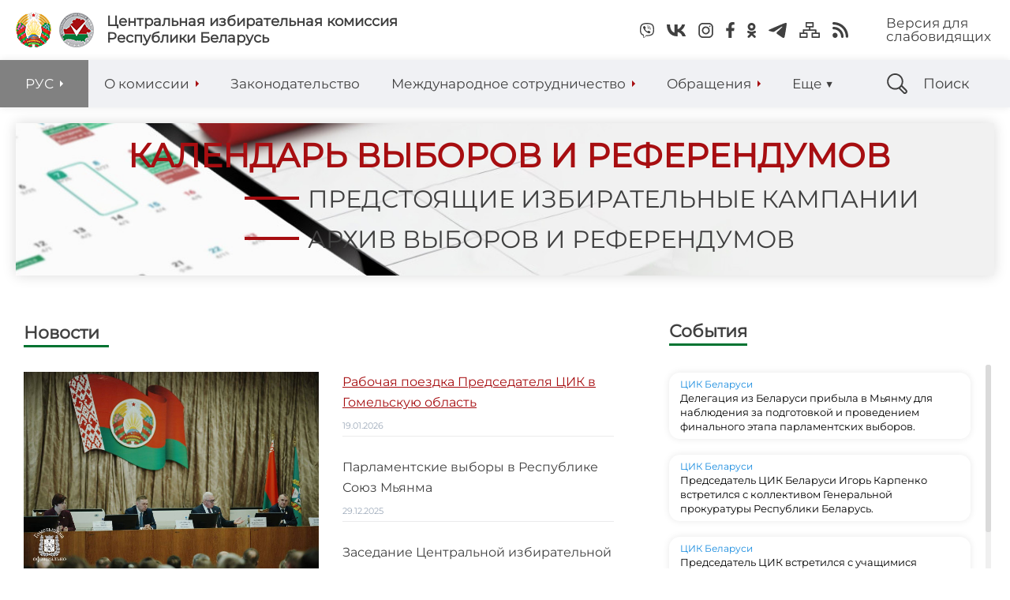

--- FILE ---
content_type: text/html; charset=UTF-8
request_url: https://rec.gov.by/ru
body_size: 107296
content:



    
    <!DOCTYPE HTML>
<html lang="ru-RU" >
    <head>
        <title>Русская версия</title>
        <meta charset="UTF-8"/>
        <meta http-equiv="Content-Type" content="text/html; charset=utf-8">
        <meta http-equiv="Content-Language" content="ru">
        <meta name="viewport" content="width=device-width">
        <link rel="stylesheet" href="/css/design/jquery.mCustomScrollbar.min.css" type="text/css"/>
        <link href="/css/design/video-js.css" rel="stylesheet" />   
        <link rel="stylesheet" href="/css/design/general_styles.css" type="text/css">
        <link rel="stylesheet" href="/css/design/styles.css" type="text/css">
        <link rel="stylesheet" href="/css/design/tr_styles.css" type="text/css">
	<link rel="stylesheet" href="/css/design/slick.css" />
        <link rel="icon" href="/desimages/favicon.png" type="image/png"/> 
        <meta name="keywords" content=""/>
        <meta name="description" content=""/>
                        


    </head>
    <body>

        <div id="page" class="all ru mx-auto w-100 h-100 flex-column d-flex first_page">
            <div class="content_wrapper d-flex flex-column flex-grow-1">
                <header id="page_header" class="position-relative ">
                    <div class="align-items-center">
                        <div class="d-flex pl-21 pl-sm-32">
                            <div class="d-flex align-items-center py-3 pr-21 pr-sm-32">
                                                   
                                

    <div class="flex-shrink-0 d-flex">
                    <a class="text-decoration-none mr-21" href="/" title="герб"  target ="_self" >
                                                        <img class="img-fluid" src="https://rec.gov.by/images/storage/mimagelb/000006_130fc9b9c12dad9d06df466463a345a4_big.png" alt="герб" title="герб"/>
                            </a>
                    <a class="text-decoration-none mr-21" href="/" title="Эмблема"  target ="_self" >
                                                        <img class="img-fluid" src="https://rec.gov.by/images/storage/mimagelb/000006_69f8f6ffe5fa5e656ca376effdc25bd7_big.png" alt="Эмблема" title="Эмблема"/>
                            </a>
            </div>

                                                                    <a id="site_name" class="ml-12 font_size_18 font-weight-bold text-reset text-decoration-none" href="/ru" title="Центральная избирательная комиссия Республики Беларусь">Центральная избирательная комиссия<br>Республики Беларусь</a>
                                                            </div>

                            <div class="ml-auto d-flex flex-shrink-0">   
                                                                

    <div class="soc_ico_box ml-auto d-none d-md-flex flex-shrink-0 align-items-center">
                    
            
            <a class="p-2 text-decoration-none d-flex h-100 align-items-center" href="https://invite.viber.com/?g2=AQAXheRZx8lS2E6fnMWDqw3B4NoxOQAIAom9qu543l16LcktHoPw2Yp3tzc%2BSDSi" title="Viber"  target ="_blank" onmouseover="this.querySelector('img').src = 'https://rec.gov.by/images/storage/mimagelb/000799_294b66fa2c2a2a8f411352ef9b6da6bb_ico.svg'" onmouseout="this.querySelector('img').src = 'https://rec.gov.by/images/storage/mimagelb/000799_90d4e75370d2bfe077addb970e5db53f_ico.svg'" >
                
                                    <img class="img-fluid" src="https://rec.gov.by/images/storage/mimagelb/000799_90d4e75370d2bfe077addb970e5db53f_ico.svg" alt="Viber" title="Viber"/>
                            </a>

                                
            
            <a class="p-2 text-decoration-none d-flex h-100 align-items-center" href="https://vk.com/cikbelarus" title="Vkontakte"  target ="_blank" onmouseover="this.querySelector('img').src = 'https://rec.gov.by/images/storage/mimagelb/000799_c595a41871a372f003b513fdf68174a5_ico.svg'" onmouseout="this.querySelector('img').src = 'https://rec.gov.by/images/storage/mimagelb/000799_b58b52ff3c5ea86b1c1b01bf051eceb9_ico.svg'" >
                
                                    <img class="img-fluid" src="https://rec.gov.by/images/storage/mimagelb/000799_b58b52ff3c5ea86b1c1b01bf051eceb9_ico.svg" alt="Vkontakte" title="Vkontakte"/>
                            </a>

                                
            
            <a class="p-2 text-decoration-none d-flex h-100 align-items-center" href="https://www.instagram.com/cikbelarus/" title="Instagram"  target ="_blank" onmouseover="this.querySelector('img').src = 'https://rec.gov.by/images/storage/mimagelb/000799_e03dc3bd045d6ed66079029e5719cc4a_ico.svg'" onmouseout="this.querySelector('img').src = 'https://rec.gov.by/images/storage/mimagelb/000799_542e3d86015d3024b25851913030b293_ico.svg'" >
                
                                    <img class="img-fluid" src="https://rec.gov.by/images/storage/mimagelb/000799_542e3d86015d3024b25851913030b293_ico.svg" alt="Instagram" title="Instagram"/>
                            </a>

                                
            
            <a class="p-2 text-decoration-none d-flex h-100 align-items-center" href="https://www.facebook.com/cikbelarus" title="Facebook"  target ="_blank" onmouseover="this.querySelector('img').src = 'https://rec.gov.by/images/storage/mimagelb/000799_d60710d6106b78f26fc2ebe9bcdd52a2_ico.svg'" onmouseout="this.querySelector('img').src = 'https://rec.gov.by/images/storage/mimagelb/000799_ce87dde777dcfb0c619c18d198f29c98_ico.svg'" >
                
                                    <img class="img-fluid" src="https://rec.gov.by/images/storage/mimagelb/000799_ce87dde777dcfb0c619c18d198f29c98_ico.svg" alt="Facebook" title="Facebook"/>
                            </a>

                                
            
            <a class="p-2 text-decoration-none d-flex h-100 align-items-center" href="https://ok.ru/cikbelarus" title="Одноклассники"  target ="_blank" onmouseover="this.querySelector('img').src = 'https://rec.gov.by/images/storage/mimagelb/000799_ae7484b326163177b7a1e291153b6d77_ico.svg'" onmouseout="this.querySelector('img').src = 'https://rec.gov.by/images/storage/mimagelb/000799_5cf3972bae59e78150754b8bb2bafe7a_ico.svg'" >
                
                                    <img class="img-fluid" src="https://rec.gov.by/images/storage/mimagelb/000799_5cf3972bae59e78150754b8bb2bafe7a_ico.svg" alt="Одноклассники" title="Одноклассники"/>
                            </a>

                                
            
            <a class="p-2 text-decoration-none d-flex h-100 align-items-center" href="https://t.me/cikbelarus" title="Telegram"  target ="_blank" onmouseover="this.querySelector('img').src = 'https://rec.gov.by/images/storage/mimagelb/000799_27f1d5897994269d53ed210f55e1b25c_ico.svg'" onmouseout="this.querySelector('img').src = 'https://rec.gov.by/images/storage/mimagelb/000799_d7f72ecf3b8be4058d4685ce11622d2e_ico.svg'" >
                
                                    <img class="img-fluid" src="https://rec.gov.by/images/storage/mimagelb/000799_d7f72ecf3b8be4058d4685ce11622d2e_ico.svg" alt="Telegram" title="Telegram"/>
                            </a>

                                
            
            <a class="p-2 text-decoration-none d-flex h-100 align-items-center" href="/ru/sitemap-ru" title="карта сайта"  target ="_self" onmouseover="this.querySelector('img').src = 'https://rec.gov.by/images/storage/mimagelb/000799_e66bc06c182abfa973ac7891e0d66458_ico.svg'" onmouseout="this.querySelector('img').src = 'https://rec.gov.by/images/storage/mimagelb/799_карта сайта-37_d8bd74b68bb8ce98546186f4bf44b174/Array_ico.svg'" >
                
                                    <img class="img-fluid" src="https://rec.gov.by/images/storage/mimagelb/799_карта сайта-37_d8bd74b68bb8ce98546186f4bf44b174/Array_ico.svg" alt="карта сайта" title="карта сайта"/>
                            </a>

                                
            
            <a class="p-2 text-decoration-none d-flex h-100 align-items-center" href="/ru/rss-ru" title="rss"  target ="_blank" onmouseover="this.querySelector('img').src = 'https://rec.gov.by/images/storage/mimagelb/000799_0692fb08a81ce7390816bfbb41dbcbd3_ico.svg'" onmouseout="this.querySelector('img').src = 'https://rec.gov.by/images/storage/mimagelb/000799_d1fe74fe2eae76b8480fbc9e7a2a7726_ico.svg'" >
                
                                    <img class="img-fluid" src="https://rec.gov.by/images/storage/mimagelb/000799_d1fe74fe2eae76b8480fbc9e7a2a7726_ico.svg" alt="rss" title="rss"/>
                            </a>

                        </div>


                                                                

                        <a class="gray_900 ml-3 font_size_17 px-4 vsv h-100 d-none d-md-flex align-items-center text-decoration-none" href="/special/ru" title="Версия для   слабовидящих"  target ="_blank">
                Версия для <br> слабовидящих
            </a>
            
                            </div>

                        </div>

                        <div class="d-flex align-items-stretch desktop_menu_bg shadow-sm position-relative">   
                                                                                    


                    <div class="langs_box h-100">
        <div id='langs' class="langs desktop_hover h-100 position-relative "
             onclick="open_block('langs_h_block');">
            	
                                	
                                                            <div class="active d-flex align-items-center h-100">Рус<span class="arrow"></span></div>
                            
                                    	
                                                           
                    <div class="other_langs position-absolute" id="langs_h_block" style="display:none;">
                        	
                                                                                                                                                                                                                <a class="d-block"   href="https://rec.gov.by/by/" title="Бел">Бел</a>
                                        
                                                            	
                                                                                            <span class="active d-none">Рус</span>
                                                                                        	
                                                                                                                                                                                                                <a class="d-block"   href="https://rec.gov.by/en/centr-komissiya-en/" title="Eng">Eng</a>
                                        
                                                                                </div>
                        </div>
    </div>


                                                        

                     

    <nav class="menu_desktop d-none d-lg-block desktop_menu_bg">
        <div class=" h-100">
            <ul class="menu_part flex h-100" id="menu_part">
                                                        <li class="menu_col d-none d-lg-flex align-items-stretch position-static  ">
                                                                                                                                            <a class="justify-content-center position-relative align-items-center flex-column text-decoration-none flex-fill
                               "
                                                                 href="https://rec.gov.by/ru/centr-komissiya-ru/" title="О комиссии">
                                                                                                                               <span class="item_text d-flex align-items-center font_size_17"><span>О комиссии</span><span class="arrow"></span></span>
                            </a>
                                                                                                                                        <ul class="menu_item_block position-absolute">
        <li>
            <div class="d-flex flex-wrap ml-n54 mt-32 mb-53">
                   
                        	
                            <div class="menu_item ml-54">
                                                                                                                                                                                    <a 
                                        class="d-block w-100 h-100 py-3  px-0 text-decoration-none sub_menu__hover_block font_size_17
                                         "
                                           href="https://rec.gov.by/ru/competetion-ru/" title="Компетенция комиссии">  <span class="second_menu_text d-inline-block"><span class="">Компетенция комиссии</span></a>
                                                                   
                            </div>
                        	
                            <div class="menu_item ml-54">
                                                                                                                                                                                    <a 
                                        class="d-block w-100 h-100 py-3  px-0 text-decoration-none sub_menu__hover_block font_size_17
                                         "
                                           href="https://rec.gov.by/ru/structure-ru/" title="Состав комиссии">  <span class="second_menu_text d-inline-block"><span class="">Состав комиссии</span></a>
                                                                   
                            </div>
                        	
                            <div class="menu_item ml-54">
                                                                                                                                                                                    <a 
                                        class="d-block w-100 h-100 py-3  px-0 text-decoration-none sub_menu__hover_block font_size_17
                                         "
                                           href="http://rec.gov.by/uploads/folderForLinks/reglament.pdf" title="Регламент комиссии"  rel="nofollow">  <span class="second_menu_text d-inline-block"><span class="">Регламент комиссии</span></a>
                                                                   
                            </div>
                        	
                            <div class="menu_item ml-54">
                                                                                                                                                                                    <a 
                                        class="d-block w-100 h-100 py-3  px-0 text-decoration-none sub_menu__hover_block font_size_17
                                         "
                                           href="https://rec.gov.by/ru/science-ru/" title="Научно-экспертный совет">  <span class="second_menu_text d-inline-block"><span class="">Научно-экспертный совет</span></a>
                                                                   
                            </div>
                        	
                            <div class="menu_item ml-54">
                                                                                                                                                                                    <a 
                                        class="d-block w-100 h-100 py-3  px-0 text-decoration-none sub_menu__hover_block font_size_17
                                         "
                                           href="http://rec.gov.by/uploads/folderForLinks/privacy-policy.pdf" title="Политика в отношении обработки персональных данных" >  <span class="second_menu_text d-inline-block"><span class="">Политика в отношении обработки персональных данных</span></a>
                                                                   
                            </div>
                        	
                            <div class="menu_item ml-54">
                                                                                                                                                                                    <a 
                                        class="d-block w-100 h-100 py-3  px-0 text-decoration-none sub_menu__hover_block font_size_17
                                         "
                                           href="https://rec.gov.by/ru/mol_sovet-ru/" title="Молодежный совет">  <span class="second_menu_text d-inline-block"><span class="">Молодежный совет</span></a>
                                                                   
                            </div>
                        	
                            <div class="menu_item ml-54">
                                                                                                                                                                                    <a 
                                        class="d-block w-100 h-100 py-3  px-0 text-decoration-none sub_menu__hover_block font_size_17
                                         "
                                           href="https://rec.gov.by/ru/smi-ru/" title="Представителям средств массовой информации">  <span class="second_menu_text d-inline-block"><span class="">Представителям средств массовой информации</span></a>
                                                                   
                            </div>
                        	
                            <div class="menu_item ml-54">
                                                                                                                                                                                    <a 
                                        class="d-block w-100 h-100 py-3  px-0 text-decoration-none sub_menu__hover_block font_size_17
                                         "
                                           href="http://rec.gov.by/uploads/folderForLinks/symbolism.pdf" title="Символика"  rel="nofollow">  <span class="second_menu_text d-inline-block"><span class="">Символика</span></a>
                                                                   
                            </div>
                        	
                            <div class="menu_item ml-54">
                                                                                                                                                                                    <a 
                                        class="d-block w-100 h-100 py-3  px-0 text-decoration-none sub_menu__hover_block font_size_17
                                         "
                                           href="https://rec.gov.by/ru/photo-ru/" title="Фотоальбом">  <span class="second_menu_text d-inline-block"><span class="">Фотоальбом</span></a>
                                                                   
                            </div>
                        	
                            <div class="menu_item ml-54">
                                                                                                                                                                                    <a 
                                        class="d-block w-100 h-100 py-3  px-0 text-decoration-none sub_menu__hover_block font_size_17
                                         "
                                           href="https://rec.gov.by/ru/nagrad-ru/" title="Награды и поощрения">  <span class="second_menu_text d-inline-block"><span class="">Награды и поощрения</span></a>
                                                                   
                            </div>
                                            
                 

                </div>
        </li>
    </ul>
                                            </li>
                                                        <li class="menu_col d-none d-lg-flex align-items-stretch position-static  ">
                                                                                                                                            <a class="justify-content-center position-relative align-items-center flex-column text-decoration-none flex-fill
                               "
                                                                 href="https://rec.gov.by/ru/zakonodatelstvo-ru/" title="Законодательство">
                                                                                                                               <span class="item_text d-flex align-items-center font_size_17"><span>Законодательство</span></span>
                            </a>
                                                                    </li>
                                                        <li class="menu_col d-none d-lg-flex align-items-stretch position-static  ">
                                                                                                                                            <a class="justify-content-center position-relative align-items-center flex-column text-decoration-none flex-fill
                               "
                                                                 href="https://rec.gov.by/ru/m-sotrudnichestvo-ru/" title="Международное сотрудничество">
                                                                                                                               <span class="item_text d-flex align-items-center font_size_17"><span>Международное сотрудничество</span><span class="arrow"></span></span>
                            </a>
                                                                                                                                        <ul class="menu_item_block position-absolute">
        <li>
            <div class="d-flex flex-wrap ml-n54 mt-32 mb-53">
                   
                        	
                            <div class="menu_item ml-54">
                                                                                                                                                                                    <a 
                                        class="d-block w-100 h-100 py-3  px-0 text-decoration-none sub_menu__hover_block font_size_17
                                         "
                                           href="https://rec.gov.by/ru/consultativniy_sovet-ru/" title="Консультативный совет руководителей избирательных органов">  <span class="second_menu_text d-inline-block"><span class="">Консультативный совет руководителей избирательных органов</span></a>
                                                                   
                            </div>
                        	
                            <div class="menu_item ml-54">
                                                                                                                                                                                    <a 
                                        class="d-block w-100 h-100 py-3  px-0 text-decoration-none sub_menu__hover_block font_size_17
                                         "
                                           href="https://rec.gov.by/ru/documents-ru/" title="Документы">  <span class="second_menu_text d-inline-block"><span class="">Документы</span></a>
                                                                   
                            </div>
                        	
                            <div class="menu_item ml-54">
                                                                                                                                                                                    <a 
                                        class="d-block w-100 h-100 py-3  px-0 text-decoration-none sub_menu__hover_block font_size_17
                                         "
                                           href="https://rec.gov.by/ru/cooperation-ru/" title="Двустороннее сотрудничество">  <span class="second_menu_text d-inline-block"><span class="">Двустороннее сотрудничество</span></a>
                                                                   
                            </div>
                                            
                 

                </div>
        </li>
    </ul>
                                            </li>
                                                        <li class="menu_col d-none d-lg-flex align-items-stretch position-static  ">
                                                                                                                                            <a class="justify-content-center position-relative align-items-center flex-column text-decoration-none flex-fill
                               "
                                                                 href="https://rec.gov.by/ru/social-reception-ru/" title="Обращения">
                                                                                                                               <span class="item_text d-flex align-items-center font_size_17"><span>Обращения</span><span class="arrow"></span></span>
                            </a>
                                                                                                                                        <ul class="menu_item_block position-absolute">
        <li>
            <div class="d-flex flex-wrap ml-n54 mt-32 mb-53">
                   
                        	
                            <div class="menu_item ml-54">
                                                                                                                                                                                    <a 
                                        class="d-block w-100 h-100 py-3  px-0 text-decoration-none sub_menu__hover_block font_size_17
                                         "
                                           href="https://rec.gov.by/ru/pismennye-obrascheniya-ru/" title="Письменные обращения">  <span class="second_menu_text d-inline-block"><span class="">Письменные обращения</span></a>
                                                                   
                            </div>
                        	
                            <div class="menu_item ml-54">
                                                                                                                                                                                    <a 
                                        class="d-block w-100 h-100 py-3  px-0 text-decoration-none sub_menu__hover_block font_size_17
                                         "
                                           href="https://rec.gov.by/ru/social-reception-inf-ru/" title="Электронные обращения">  <span class="second_menu_text d-inline-block"><span class="">Электронные обращения</span></a>
                                                                   
                            </div>
                        	
                            <div class="menu_item ml-54">
                                                                                                                                                                                    <a 
                                        class="d-block w-100 h-100 py-3  px-0 text-decoration-none sub_menu__hover_block font_size_17
                                         "
                                           href="https://rec.gov.by/ru/poryadok-rassmotreniya-ru/" title="Порядок рассмотрения обращений">  <span class="second_menu_text d-inline-block"><span class="">Порядок рассмотрения обращений</span></a>
                                                                   
                            </div>
                        	
                            <div class="menu_item ml-54">
                                                                                                                                                                                    <a 
                                        class="d-block w-100 h-100 py-3  px-0 text-decoration-none sub_menu__hover_block font_size_17
                                         "
                                           href="https://rec.gov.by/ru/lichnyi-priem-ru/" title="Личный прием">  <span class="second_menu_text d-inline-block"><span class="">Личный прием</span></a>
                                                                   
                            </div>
                                            
                 

                </div>
        </li>
    </ul>
                                            </li>
                                                        <li class="menu_col d-none d-lg-flex align-items-stretch position-static  last">
                                                                                                                                            <a class="justify-content-center position-relative align-items-center flex-column text-decoration-none flex-fill
                               "
                                                                 href="https://rec.gov.by/ru/contacts-ru/" title="Контакты">
                                                                                                                               <span class="item_text d-flex align-items-center font_size_17"><span>Контакты</span></span>
                            </a>
                                                                    </li>
                            </ul>
        </div>
    </nav>


    <nav id="mobile_menu" class="d-lg-none">
        <ul>
            	
                <li class="">
                                                                                                                        <a class=" nav-item-link"  
                            href="https://rec.gov.by/ru/centr-komissiya-ru/" title="О комиссии">
                           О комиссии</a>
                        
                                                                        <ul class="menu_item_block">
    	
        <li class="menu_item ">
                                                                                <a class="nav-item-link"   href="https://rec.gov.by/ru/competetion-ru/" title="Компетенция комиссии">Компетенция комиссии</a>
                                </li>
    	
        <li class="menu_item ">
                                                                                <a class="nav-item-link"   href="https://rec.gov.by/ru/structure-ru/" title="Состав комиссии">Состав комиссии</a>
                                </li>
    	
        <li class="menu_item ">
                                                                                <a class="nav-item-link"   href="http://rec.gov.by/uploads/folderForLinks/reglament.pdf" title="Регламент комиссии"  rel="nofollow">Регламент комиссии</a>
                                </li>
    	
        <li class="menu_item ">
                                                                                <a class="nav-item-link"   href="https://rec.gov.by/ru/science-ru/" title="Научно-экспертный совет">Научно-экспертный совет</a>
                                </li>
    	
        <li class="menu_item ">
                                                                                <a class="nav-item-link"   href="http://rec.gov.by/uploads/folderForLinks/privacy-policy.pdf" title="Политика в отношении обработки персональных данных" >Политика в отношении обработки персональных данных</a>
                                </li>
    	
        <li class="menu_item ">
                                                                                <a class="nav-item-link"   href="https://rec.gov.by/ru/mol_sovet-ru/" title="Молодежный совет">Молодежный совет</a>
                                </li>
    	
        <li class="menu_item ">
                                                                                <a class="nav-item-link"   href="https://rec.gov.by/ru/smi-ru/" title="Представителям средств массовой информации">Представителям средств массовой информации</a>
                                </li>
    	
        <li class="menu_item ">
                                                                                <a class="nav-item-link"   href="http://rec.gov.by/uploads/folderForLinks/symbolism.pdf" title="Символика"  rel="nofollow">Символика</a>
                                </li>
    	
        <li class="menu_item ">
                                                                                <a class="nav-item-link"   href="https://rec.gov.by/ru/photo-ru/" title="Фотоальбом">Фотоальбом</a>
                                </li>
    	
        <li class="menu_item ">
                                                                                <a class="nav-item-link"   href="https://rec.gov.by/ru/nagrad-ru/" title="Награды и поощрения">Награды и поощрения</a>
                                </li>
        </ul>
                                    </li>
            	
                <li class="">
                                                                                                                        <a class=" nav-item-link"  
                            href="https://rec.gov.by/ru/zakonodatelstvo-ru/" title="Законодательство">
                           Законодательство</a>
                        
                                    </li>
            	
                <li class="">
                                                                                                                        <a class=" nav-item-link"  
                            href="https://rec.gov.by/ru/m-sotrudnichestvo-ru/" title="Международное сотрудничество">
                           Международное сотрудничество</a>
                        
                                                                        <ul class="menu_item_block">
    	
        <li class="menu_item ">
                                                                                <a class="nav-item-link"   href="https://rec.gov.by/ru/consultativniy_sovet-ru/" title="Консультативный совет руководителей избирательных органов">Консультативный совет руководителей избирательных органов</a>
                                </li>
    	
        <li class="menu_item ">
                                                                                <a class="nav-item-link"   href="https://rec.gov.by/ru/documents-ru/" title="Документы">Документы</a>
                                </li>
    	
        <li class="menu_item ">
                                                                                <a class="nav-item-link"   href="https://rec.gov.by/ru/cooperation-ru/" title="Двустороннее сотрудничество">Двустороннее сотрудничество</a>
                                </li>
        </ul>
                                    </li>
            	
                <li class="">
                                                                                                                        <a class=" nav-item-link"  
                            href="https://rec.gov.by/ru/social-reception-ru/" title="Обращения">
                           Обращения</a>
                        
                                                                        <ul class="menu_item_block">
    	
        <li class="menu_item ">
                                                                                <a class="nav-item-link"   href="https://rec.gov.by/ru/pismennye-obrascheniya-ru/" title="Письменные обращения">Письменные обращения</a>
                                </li>
    	
        <li class="menu_item ">
                                                                                <a class="nav-item-link"   href="https://rec.gov.by/ru/social-reception-inf-ru/" title="Электронные обращения">Электронные обращения</a>
                                </li>
    	
        <li class="menu_item ">
                                                                                <a class="nav-item-link"   href="https://rec.gov.by/ru/poryadok-rassmotreniya-ru/" title="Порядок рассмотрения обращений">Порядок рассмотрения обращений</a>
                                </li>
    	
        <li class="menu_item ">
                                                                                <a class="nav-item-link"   href="https://rec.gov.by/ru/lichnyi-priem-ru/" title="Личный прием">Личный прием</a>
                                </li>
        </ul>
                                    </li>
            	
                <li class="">
                                                                                                                        <a class=" nav-item-link"  
                            href="https://rec.gov.by/ru/contacts-ru/" title="Контакты">
                           Контакты</a>
                        
                                    </li>
                    </ul>

        <ul id="mobile_social">
            <li data-nav-custom-content>
                                

<div id="mobile_search">
    <div class="d-flex align-items-stretch py-12 pl-22 h-100 w-100">
        <form class="d-flex align-items-center search_main w-100" method="get" target="_self" name="style_form_search" action="/ru/search-ru/getResults/" >
            <input class="px-4 rounded border-0 search_input transition_02" type="text" name="query" placeholder="Поиск" >
            <input type="hidden" name="normal" value="1">
            <input class="btn_input" type="submit" value="">
        </form>

    </div>
</div>


                
                                

                        <a class="gray_900 py-32 px-3 font_size_17 vsv h-100 d-block text-center d-md-none align-items-center text-decoration-none" href="/special/ru" title="Версия для   слабовидящих"  target ="_blank">
                Версия для <br> слабовидящих
            </a>
            


                                

    <div class="soc_ico_box d-flex d-md-none flex-wrap justify-content-between align-items-center w-100 px-11">
                    
            
            <a class="p-22 text-decoration-none d-flex h-100 align-items-center" href="https://invite.viber.com/?g2=AQAXheRZx8lS2E6fnMWDqw3B4NoxOQAIAom9qu543l16LcktHoPw2Yp3tzc%2BSDSi" title="Viber"  target ="_blank" onmouseover="this.querySelector('img').src = 'https://rec.gov.by/images/storage/mimagelb/000799_294b66fa2c2a2a8f411352ef9b6da6bb_ico.svg'" onmouseout="this.querySelector('img').src = 'https://rec.gov.by/images/storage/mimagelb/000799_90d4e75370d2bfe077addb970e5db53f_ico.svg'" >
                
                                    <img class=" mb-0" src="https://rec.gov.by/images/storage/mimagelb/000799_90d4e75370d2bfe077addb970e5db53f_ico.svg" alt="Viber" title="Viber"/>
                            </a>

                                
            
            <a class="p-22 text-decoration-none d-flex h-100 align-items-center" href="https://vk.com/cikbelarus" title="Vkontakte"  target ="_blank" onmouseover="this.querySelector('img').src = 'https://rec.gov.by/images/storage/mimagelb/000799_c595a41871a372f003b513fdf68174a5_ico.svg'" onmouseout="this.querySelector('img').src = 'https://rec.gov.by/images/storage/mimagelb/000799_b58b52ff3c5ea86b1c1b01bf051eceb9_ico.svg'" >
                
                                    <img class=" mb-0" src="https://rec.gov.by/images/storage/mimagelb/000799_b58b52ff3c5ea86b1c1b01bf051eceb9_ico.svg" alt="Vkontakte" title="Vkontakte"/>
                            </a>

                                
            
            <a class="p-22 text-decoration-none d-flex h-100 align-items-center" href="https://www.instagram.com/cikbelarus/" title="Instagram"  target ="_blank" onmouseover="this.querySelector('img').src = 'https://rec.gov.by/images/storage/mimagelb/000799_e03dc3bd045d6ed66079029e5719cc4a_ico.svg'" onmouseout="this.querySelector('img').src = 'https://rec.gov.by/images/storage/mimagelb/000799_542e3d86015d3024b25851913030b293_ico.svg'" >
                
                                    <img class=" mb-0" src="https://rec.gov.by/images/storage/mimagelb/000799_542e3d86015d3024b25851913030b293_ico.svg" alt="Instagram" title="Instagram"/>
                            </a>

                                
            
            <a class="p-22 text-decoration-none d-flex h-100 align-items-center" href="https://www.facebook.com/cikbelarus" title="Facebook"  target ="_blank" onmouseover="this.querySelector('img').src = 'https://rec.gov.by/images/storage/mimagelb/000799_d60710d6106b78f26fc2ebe9bcdd52a2_ico.svg'" onmouseout="this.querySelector('img').src = 'https://rec.gov.by/images/storage/mimagelb/000799_ce87dde777dcfb0c619c18d198f29c98_ico.svg'" >
                
                                    <img class=" mb-0" src="https://rec.gov.by/images/storage/mimagelb/000799_ce87dde777dcfb0c619c18d198f29c98_ico.svg" alt="Facebook" title="Facebook"/>
                            </a>

                                
            
            <a class="p-22 text-decoration-none d-flex h-100 align-items-center" href="https://ok.ru/cikbelarus" title="Одноклассники"  target ="_blank" onmouseover="this.querySelector('img').src = 'https://rec.gov.by/images/storage/mimagelb/000799_ae7484b326163177b7a1e291153b6d77_ico.svg'" onmouseout="this.querySelector('img').src = 'https://rec.gov.by/images/storage/mimagelb/000799_5cf3972bae59e78150754b8bb2bafe7a_ico.svg'" >
                
                                    <img class=" mb-0" src="https://rec.gov.by/images/storage/mimagelb/000799_5cf3972bae59e78150754b8bb2bafe7a_ico.svg" alt="Одноклассники" title="Одноклассники"/>
                            </a>

                                
            
            <a class="p-22 text-decoration-none d-flex h-100 align-items-center" href="https://t.me/cikbelarus" title="Telegram"  target ="_blank" onmouseover="this.querySelector('img').src = 'https://rec.gov.by/images/storage/mimagelb/000799_27f1d5897994269d53ed210f55e1b25c_ico.svg'" onmouseout="this.querySelector('img').src = 'https://rec.gov.by/images/storage/mimagelb/000799_d7f72ecf3b8be4058d4685ce11622d2e_ico.svg'" >
                
                                    <img class=" mb-0" src="https://rec.gov.by/images/storage/mimagelb/000799_d7f72ecf3b8be4058d4685ce11622d2e_ico.svg" alt="Telegram" title="Telegram"/>
                            </a>

                                
            
            <a class="p-22 text-decoration-none d-flex h-100 align-items-center" href="/ru/sitemap-ru" title="карта сайта"  target ="_self" onmouseover="this.querySelector('img').src = 'https://rec.gov.by/images/storage/mimagelb/000799_e66bc06c182abfa973ac7891e0d66458_ico.svg'" onmouseout="this.querySelector('img').src = 'https://rec.gov.by/images/storage/mimagelb/799_карта сайта-37_d8bd74b68bb8ce98546186f4bf44b174/Array_ico.svg'" >
                
                                    <img class=" mb-0" src="https://rec.gov.by/images/storage/mimagelb/799_карта сайта-37_d8bd74b68bb8ce98546186f4bf44b174/Array_ico.svg" alt="карта сайта" title="карта сайта"/>
                            </a>

                                
            
            <a class="p-22 text-decoration-none d-flex h-100 align-items-center" href="/ru/rss-ru" title="rss"  target ="_blank" onmouseover="this.querySelector('img').src = 'https://rec.gov.by/images/storage/mimagelb/000799_0692fb08a81ce7390816bfbb41dbcbd3_ico.svg'" onmouseout="this.querySelector('img').src = 'https://rec.gov.by/images/storage/mimagelb/000799_d1fe74fe2eae76b8480fbc9e7a2a7726_ico.svg'" >
                
                                    <img class=" mb-0" src="https://rec.gov.by/images/storage/mimagelb/000799_d1fe74fe2eae76b8480fbc9e7a2a7726_ico.svg" alt="rss" title="rss"/>
                            </a>

                        </div>


            </li>
        </ul>
    </nav>   



                                                                                    

                        <div class="pointer ml-auto ml-3 px-4 d-none d-lg-flex align-items-center search_ico" data-toggle="collapse" data-target="#header_search_field"   title="Поиск" onmouseover="this.querySelector('img').src = 'https://rec.gov.by/images/storage/mimagelb/000043_9ada9e4640fd9e944e55e14059917fd4_ico.svg'" onmouseout="this.querySelector('img').src = 'https://rec.gov.by/images/storage/mimagelb/000043_897d37c38431a18daa11837552bbf73f_ico.svg'" >
                
                                    <div class="h-100 d-flex align-items-center">
                        <img class="img-fluid" src="https://rec.gov.by/images/storage/mimagelb/000043_897d37c38431a18daa11837552bbf73f_ico.svg" alt="Поиск" title="Поиск"/>
                        <span class="pl-32 font_sixe_17 transition_02">Поиск</span>
                    </div>
                            </div>
             




                            

<div id="header_search_field" class=" collapse position-absolute h-100 desktop_menu_bg">
    <div class="d-flex align-items-center h-100 w-100">
        <form class="d-flex align-items-center search_main w-100" method="get" target="_self" name="style_form_search" action="/ru/search-ru/getResults/" >
            <input class="ml-32 mr-21 px-4 rounded border-0 search_input w-100 transition_02" type="text" name="query" placeholder="Поиск" >
            <input type="hidden" name="normal" value="1">
            <input class="btn font-weight-bold " type="submit" value="Искать">
        </form>

        <div class="close pointer d-flex px-4 align-items-center justify-content-end position-absolute h-100" data-toggle="collapse" data-target="#header_search_field">
            <div class="ico"></div>
        </div>

    </div>
</div>

                        </div>
                </header>

                <main class="d-flex flex-column flex-grow-1" id="page_main">




    
        



                 








    

    <div class="px-21 px-sm-32">
        <div class="custom_cont calendar_ban d-flex w-100 flex-column justify-content-center py-32 px-32 px-xl-55 my-32 mb-42 mb-sm-52 position-relative shadow shadow_hover">
            <div class="font_size_31 text-uppercase">
                
                    

    <div class="">
                                    <div class="float-right">
                                                                                        <img class="img-fluid lazyload shadow shadow_hover" data-src="https://rec.gov.by/images/storage/mimagelb/001183_85b4e4593f0666d502e2bec88f5e5e90_big.jpg" alt="календарь выборов и референдумов" />
                                                            <a class="font_size_42 font-weight-bold px-xl-43" href="/ru/election-schedule-ru" title="календарь выборов и референдумов">календарь выборов и референдумов</a>
                </div>   
                                    </div>


                                                                    <div class="sm_all"> 
    	
        <div class="sm">
                                                                                <a   href="https://rec.gov.by/ru/election-schedule-ru/?timeDirection=future/" title="предстоящие избирательные кампании">предстоящие избирательные кампании</a>
                
                    </div>
    	
        <div class="sm">
                                                                                <a   href="https://rec.gov.by/ru/election-schedule-ru/?timeDirection=past/" title="архив выборов и референдумов">архив выборов и референдумов</a>
                
                    </div>
     </div>                    
                            </div>
        </div>
    </div>


 
   



        
 <div class="custom_cont px-21 px-sm-32 d-flex flex-column flex-lg-row">
                     

 
                                          

    

                             <div class="fp_news_block px-lg-21 pl-sm-0 pr-0 pr-lg-42 pr-xl-52 mb-5 mb-sm-55">
        <div class="fp_tab_block">
            <div class="fp_top_block">
              
                <ul class="nav nav-pills ml-auto   mb-sm-n52 position-relative">
                                                                      <li>
                            <a data-toggle="pill" href="#fp_lastNews_info" class="active pr-22">Новости</a>
                        </li>

                                                             </ul>
            </div>

            <div class="tab-content">
                <div class="tab-pane active pt-sm-53" id="fp_lastNews_info">
                    <div class="fp_news_info">
                       <span class="first  d-block slider_news mb-0">            
                                                        
                    <a class="" href="https://rec.gov.by/ru/news-ru/view/rabochaja-poezdka-predsedatelja-tsik-v-gomelskuju-oblast-2385/" title="Рабочая поездка Председателя ЦИК в Гомельскую область">  
                <span class="img_a  pt-41 d-block">    
            
    <img class="img-fluid" data-lazy="https://rec.gov.by/images/storage/news/000010_456075_big.jpg" title="Рабочая поездка Председателя ЦИК в Гомельскую область" alt="Рабочая поездка Председателя ЦИК в Гомельскую область"/>

</span>
            </a>
        
            
                                                        
                    <a class="" href="https://rec.gov.by/ru/news-ru/view/parlamentskie-vybory-v-respublike-sojuz-mjjanma-2371/" title="Парламентские выборы в Республике Союз Мьянма">  
                <span class="img_a  pt-41 d-block">    
            
    <img class="img-fluid" data-lazy="https://rec.gov.by/images/storage/news/000010_907978_big.jpg" title="Парламентские выборы в Республике Союз Мьянма" alt="Парламентские выборы в Республике Союз Мьянма"/>

</span>
            </a>
        
            
                                                        
                    <a class="" href="https://rec.gov.by/ru/news-ru/view/zasedanie-tsentralnoj-izbiratelnoj-komissii-2356/" title="Заседание Центральной избирательной комиссии">  
                <span class="img_a  pt-41 d-block">    
            
    <img class="img-fluid" data-lazy="https://rec.gov.by/images/storage/news/000010_835511_big.jpg" title="Заседание Центральной избирательной комиссии" alt="Заседание Центральной избирательной комиссии"/>

</span>
            </a>
        
            
                                                        
                    <a class="" href="https://rec.gov.by/ru/news-ru/view/vstrecha-s-deputatami-palaty-predstavitelej-2346/" title="Встреча с депутатами Палаты представителей">  
                <span class="img_a  pt-41 d-block">    
            
    <img class="img-fluid" data-lazy="https://rec.gov.by/images/storage/news/000010_777595_big.jpg" title="Встреча с депутатами Палаты представителей" alt="Встреча с депутатами Палаты представителей"/>

</span>
            </a>
        
        </span>
<span class="second d-block ">            <a  class="fp_item link_0 active text-reset text-decoration-none hover_block pt-41 d-flex" 
           href="https://rec.gov.by/ru/news-ru/view/rabochaja-poezdka-predsedatelja-tsik-v-gomelskuju-oblast-2385/" title="Рабочая поездка Председателя ЦИК в Гомельскую область">           
            <span class="fp_info d-block">
                <span class="fp_ntitle hover_text transition_02 font_size_16 d-block">Рабочая поездка Председателя ЦИК в Гомельскую область</span>    
                <span class="news_date">
                    19.01.2026                </span>
            </span>
        </a>
            <a  class="fp_item link_1  text-reset text-decoration-none hover_block pt-41 d-flex" 
           href="https://rec.gov.by/ru/news-ru/view/parlamentskie-vybory-v-respublike-sojuz-mjjanma-2371/" title="Парламентские выборы в Республике Союз Мьянма">           
            <span class="fp_info d-block">
                <span class="fp_ntitle hover_text transition_02 font_size_16 d-block">Парламентские выборы в Республике Союз Мьянма</span>    
                <span class="news_date">
                    29.12.2025                </span>
            </span>
        </a>
            <a  class="fp_item link_2  text-reset text-decoration-none hover_block pt-41 d-flex" 
           href="https://rec.gov.by/ru/news-ru/view/zasedanie-tsentralnoj-izbiratelnoj-komissii-2356/" title="Заседание Центральной избирательной комиссии">           
            <span class="fp_info d-block">
                <span class="fp_ntitle hover_text transition_02 font_size_16 d-block">Заседание Центральной избирательной комиссии</span>    
                <span class="news_date">
                    15.12.2025                </span>
            </span>
        </a>
            <a  class="fp_item link_3  text-reset text-decoration-none hover_block pt-41 d-flex" 
           href="https://rec.gov.by/ru/news-ru/view/vstrecha-s-deputatami-palaty-predstavitelej-2346/" title="Встреча с депутатами Палаты представителей">           
            <span class="fp_info d-block">
                <span class="fp_ntitle hover_text transition_02 font_size_16 d-block">Встреча с депутатами Палаты представителей</span>    
                <span class="news_date">
                    04.12.2025                </span>
            </span>
        </a>
        </span>
<div class="fp_title mt-42"><a class="text-uppercase font_size_12 text-decoration-none clearfix" 
                                                                                                         href="/ru/news-ru/" 
                                                                                                                                    title="Все новости">Все новости</a>
    </div>


                    </div> 
                </div>

                            </div>
        </div>
    </div>


        
        
       
                

           <div class="mb-5 mb-sm-55 telergam_block">
                                                <div class="mb-4 ml-21">
                <div class="fp_title block_name"><a title="Все новости" class="gray_900 text-decoration-none" href="https://rec.gov.by/ru/from-telegram-ru">События</a></div>
            </div>
        
        <div class="fp_block scroll_block">
                            <div class="press_item shadow-sm mb-32 px-23 py-2 rounded-sm position-relative">
                    <div class="header font_size_12">ЦИК Беларуси</div>

                    <a class="hover_text font_size_13 stretched-link" href="https://rec.gov.by/ru/from-telegram-ru/view/delegatsija-iz-belarusi-pribyla-v-mjjanmu-dlja-nabljudenija-za-podgotovkoj-i-provedeniem-finalnogo-etapa-2387-2026" title="Делегация из Беларуси прибыла в Мьянму для наблюдения за подготовкой и проведением финального этапа парламентских выборов.">Делегация из Беларуси прибыла в Мьянму для наблюдения за подготовкой и проведением финального этапа парламентских выборов.</a>
                </div>
                            <div class="press_item shadow-sm mb-32 px-23 py-2 rounded-sm position-relative">
                    <div class="header font_size_12">ЦИК Беларуси</div>

                    <a class="hover_text font_size_13 stretched-link" href="https://rec.gov.by/ru/from-telegram-ru/view/predsedatel-tsik-belarusi-igor-karpenko-vstretilsja-s-kollektivom-generalnoj-prokuratury-respubliki-2386-2026" title="Председатель ЦИК Беларуси Игорь Карпенко встретился с коллективом Генеральной прокуратуры Республики Беларусь.">Председатель ЦИК Беларуси Игорь Карпенко встретился с коллективом Генеральной прокуратуры Республики Беларусь.</a>
                </div>
                            <div class="press_item shadow-sm mb-32 px-23 py-2 rounded-sm position-relative">
                    <div class="header font_size_12">ЦИК Беларуси</div>

                    <a class="hover_text font_size_13 stretched-link" href="https://rec.gov.by/ru/from-telegram-ru/view/predsedatel-tsik-vstretilsja-s-uchaschimisja-uvarovichskoj-srednej-shkoly-buda-koshelevskogo-rajona-2384-2026" title="Председатель ЦИК встретился с учащимися Уваровичской средней школы Буда-Кошелевского района.">Председатель ЦИК встретился с учащимися Уваровичской средней школы Буда-Кошелевского района.</a>
                </div>
                            <div class="press_item shadow-sm mb-32 px-23 py-2 rounded-sm position-relative">
                    <div class="header font_size_12">ЦИК Беларуси</div>

                    <a class="hover_text font_size_13 stretched-link" href="https://rec.gov.by/ru/from-telegram-ru/view/predsedatel-tsik-belarusi-prodolzhaet-rabotat-na-gomelschine-2383-2026" title="Председатель ЦИК Беларуси продолжает работать на Гомельщине.">Председатель ЦИК Беларуси продолжает работать на Гомельщине.</a>
                </div>
                            <div class="press_item shadow-sm mb-32 px-23 py-2 rounded-sm position-relative">
                    <div class="header font_size_12">ЦИК Беларуси</div>

                    <a class="hover_text font_size_13 stretched-link" href="https://rec.gov.by/ru/from-telegram-ru/view/predsedatel-oblispolkoma-ivan-krupko-vstretilsja-s-predsedatelem-tsik-belarusi-igorem-karpenko-2382-2026" title="Председатель облисполкома Иван Крупко встретился с председателем ЦИК Беларуси Игорем Карпенко.">Председатель облисполкома Иван Крупко встретился с председателем ЦИК Беларуси Игорем Карпенко.</a>
                </div>
                            <div class="press_item shadow-sm mb-32 px-23 py-2 rounded-sm position-relative">
                    <div class="header font_size_12">ЦИК Беларуси</div>

                    <a class="hover_text font_size_13 stretched-link" href="https://rec.gov.by/ru/from-telegram-ru/view/predsedatel-tsik-belarusi-igor-karpenko-posetil-xolding-gomselmash-gde-oznakomilsja-s-dejatelnostjju-2381-2026" title="Председатель ЦИК Беларуси Игорь Карпенко посетил холдинг «Гомсельмаш», где ознакомился с деятельностью предприятия и встретился с трудовым коллективом.">Председатель ЦИК Беларуси Игорь Карпенко посетил холдинг «Гомсельмаш», где ознакомился с деятельностью предприятия и встретился с трудовым коллективом.</a>
                </div>
                            <div class="press_item shadow-sm mb-32 px-23 py-2 rounded-sm position-relative">
                    <div class="header font_size_12">ЦИК Беларуси</div>

                    <a class="hover_text font_size_13 stretched-link" href="https://rec.gov.by/ru/from-telegram-ru/view/rabotniki-natsionalnogo-tsentra-zakonodatelstva-i-pravovoj-informatsii-posetili-tsik-belarusi-igor-2380-2026" title="Работники Национального центра законодательства и правовой информации посетили ЦИК Беларуси. 
 
Игорь Карпенко отметил плодотворное взаимодействие между ЦИК и НЦЗПИ не только в рамках конкретных избирательных кампаний, но и в ходе работы по совершенствованию законодательства.">Работники Национального центра законодательства и правовой информации посетили ЦИК Беларуси. 
 
Игорь Карпенко отметил плодотворное взаимодействие между ЦИК и НЦЗПИ не только в рамках конкретных избирательных кампаний, но и в ходе работы по совершенствованию законодательства.</a>
                </div>
                            <div class="press_item shadow-sm mb-32 px-23 py-2 rounded-sm position-relative">
                    <div class="header font_size_12">ЦИК Беларуси</div>

                    <a class="hover_text font_size_13 stretched-link" href="https://rec.gov.by/ru/from-telegram-ru/view/v-2026-godu-na-planete-projdet-bolee-60-elektoralnyj-kampanij-2379-2026" title="В 2026 году на планете пройдет более 60 электоральный кампаний.">В 2026 году на планете пройдет более 60 электоральный кампаний.</a>
                </div>
                            <div class="press_item shadow-sm mb-32 px-23 py-2 rounded-sm position-relative">
                    <div class="header font_size_12">ЦИК Беларуси</div>

                    <a class="hover_text font_size_13 stretched-link" href="https://rec.gov.by/ru/from-telegram-ru/view/premjernaja-ekskursija-v-etom-godu-2378-2026" title="Премьерная экскурсия в этом году.">Премьерная экскурсия в этом году.</a>
                </div>
                            <div class="press_item shadow-sm mb-32 px-23 py-2 rounded-sm position-relative">
                    <div class="header font_size_12">ЦИК Беларуси</div>

                    <a class="hover_text font_size_13 stretched-link" href="https://rec.gov.by/ru/from-telegram-ru/view/dorogie-druzjja-esche-odin-god-my-proveli-vmeste-s-vami-starajas-rasskazyvat-ob-izbiratelnoj-sisteme-2377-2025" title="‍ Дорогие друзья! Еще один год мы провели вместе с вами, стараясь рассказывать об избирательной системе просто и доступно.">‍ Дорогие друзья! Еще один год мы провели вместе с вами, стараясь рассказывать об избирательной системе просто и доступно.</a>
                </div>
                    </div>
    </div> 

 </div>       
        
        
                        

    <div class="custom_cont">
        <div class="my-32 mb-5 mb-sm-55 pb-11 d-flex flex-column flex-md-row px-21 px-sm-32 justify-content-center under_news_bans ">
                                                            <a href="https://pravo.by/pravovaya-informatsiya/normativnye-dokumenty/konstitutsiya-respubliki-belarus/"  target ="_blank" title="Конституция" class="text-decoration-none gray_900 p-42 ban align-items-stretch first mb-41 mb-md-0 mr-md-32 shadow position-relative d-flex transition_02">    
                
                                            <img class="img-fluid position-absolute bg lazyload" data-src="https://rec.gov.by/images/storage/mimagelb/000011_0bb6c3e2c3be7aa55783a28859dec6b0_big.png" alt="Конституция" title="Конституция"/>
                    
                                        <div class="text position-relative  d-flex flex-column justify-content-between">
                        <div>
                            <div class="text-break font-weight-bold font_size_24 mb-4">Конституция</div>

                                                            <div class="text-break mb-41 small">Конституция Республики Беларусь является Основным Законом государства, имеющим высшую юридическую силу на всей территории страны. В Конституции заложены основы регулирования правовой, политической и экономической системы государства. </div>
                                                    </div>

                        <div>
                                                        <div class="btn font_light" title="Конституция">подробнее</div>
                        </div>
                    </div>
                                </a>
                                                            <a href="https://pravo.by/document/?guid=3871&p0=hk0000370"  target ="_blank" title="Избирательный кодекс" class="text-decoration-none gray_900 p-42 ban align-items-stretch text-right justify-content-end ml-md-32 shadow position-relative d-flex transition_02">    
                
                                            <img class="img-fluid position-absolute bg lazyload" data-src="https://rec.gov.by/images/storage/mimagelb/000011_4d7103a16d8b2adb2490c8c580aef1c9_big.png" alt="Избирательный кодекс" title="Избирательный кодекс"/>
                    
                                        <div class="text position-relative  d-flex flex-column justify-content-between">
                        <div>
                            <div class="text-break font-weight-bold font_size_24 mb-4">Избирательный кодекс</div>

                                                            <div class="text-break mb-41 small">Кодекс регулирует отношения, возникающие при подготовке и проведении выборов, референдума, и устанавливает гарантии, обеспечивающие свободное волеизъявление граждан Республики Беларусь.</div>
                                                    </div>

                        <div>
                                                        <div class="btn font_light" title="Избирательный кодекс">подробнее</div>
                        </div>
                    </div>
                                </a>
                    </div>
    </div>



                
                        

        <div class="mb-43 mb-sm-53 d-flex flex-column flex-sm-row justify-content-center under_person_bans w-100">
                                            <a class="text-decoration-none bg_pic hover_block position-relative d-flex align-items-center transition_02" href="/ru/virt-tur-ru" title="Виртуальный тур   Участок для голосования"  target ="_blank" >
                                            
                                            <img class="img-fluid position-absolute bg position_absolute_center w-100 h-100 lazyload" data-src="https://rec.gov.by/images/storage/mimagelb/001176_8250fd417db47c15e450b5188cb303a5_big.jpg" alt="Виртуальный тур   Участок для голосования" title="Виртуальный тур   Участок для голосования"/>
                                        
                                            <img class="img-fluid position-relative ico d-none d-md-block" src="https://rec.gov.by/images/storage/mimagelb/001176_8250fd417db47c15e450b5188cb303a5_ico.svg" alt="Виртуальный тур   Участок для голосования" title="Виртуальный тур   Участок для голосования"/>
                    
                    <span class="text-uppercase text-white hover_text font-weight-bold position-relative text-break">Виртуальный тур <br> Участок для голосования</span>
                    
                </a>
                                            <a class="text-decoration-none bg_pic hover_block position-relative d-flex align-items-center transition_02" href="/ru/prav_gr-ru/" title="повышение правовой культуры"  target ="_blank" >
                                            
                                            <img class="img-fluid position-absolute bg position_absolute_center w-100 h-100 lazyload" data-src="https://rec.gov.by/images/storage/mimagelb/001176_71cc37fbcc8031aa88a11ec9eafec70b_big.jpg" alt="повышение правовой культуры" title="повышение правовой культуры"/>
                                        
                                            <img class="img-fluid position-relative ico d-none d-md-block" src="https://rec.gov.by/images/storage/mimagelb/001176_71cc37fbcc8031aa88a11ec9eafec70b_ico.svg" alt="повышение правовой культуры" title="повышение правовой культуры"/>
                    
                    <span class="text-uppercase text-white hover_text font-weight-bold position-relative text-break">повышение правовой культуры</span>
                    
                </a>
                                            <a class="text-decoration-none bg_pic hover_block position-relative d-flex align-items-center transition_02" href="/ru/res-ru/" title="каталог ресурсов"  target ="_self" >
                                            
                                            <img class="img-fluid position-absolute bg position_absolute_center w-100 h-100 lazyload" data-src="https://rec.gov.by/images/storage/mimagelb/001176_ed64323c134fb01657fbeeee6ea1ed3b_big.jpg" alt="каталог ресурсов" title="каталог ресурсов"/>
                                        
                                            <img class="img-fluid position-relative ico d-none d-md-block" src="https://rec.gov.by/images/storage/mimagelb/001176_ed64323c134fb01657fbeeee6ea1ed3b_ico.svg" alt="каталог ресурсов" title="каталог ресурсов"/>
                    
                    <span class="text-uppercase text-white hover_text font-weight-bold position-relative text-break">каталог ресурсов</span>
                    
                </a>
                    </div>


        
        
        

    <div class="custom_cont above_person2">
                    <a class="ap2_item" href="https://specreport.belta.by/cik" title="35 лет лет избирательной системе Беларуси"  target ="_blank" >
                                                <span class="position-relative ">
                    <picture class="">
                                                                                                                            <source media="(min-width: 600px)" srcset="https://rec.gov.by/images/storage/mimagelb/001944_da9e232c817e18d760a5e55b4159572f_big.jpg"/>
                            <img src="https://rec.gov.by/images/storage/mimagelb/001944_da9e232c817e18d760a5e55b4159572f_big.jpg" alt="35 лет лет избирательной системе Беларуси" title="35 лет лет избирательной системе Беларуси"/>
                                            </picture>
                                    </span>
            </a>
                    <a class="ap2_item" href="https://www.youtube.com/watch?v=E1pbWz7rE9k" title="ЦИК Беларуси — 35 лет! Подробности президентских выборов."  target ="_blank" >
                                                <span class="position-relative ">
                    <picture class="">
                                                                                                                            <source media="(min-width: 600px)" srcset="https://rec.gov.by/images/storage/mimagelb/001944_640a5f7592d839aa369404af2a4cb546_big.jpg"/>
                            <img src="https://rec.gov.by/images/storage/mimagelb/001944_640a5f7592d839aa369404af2a4cb546_big.jpg" alt="ЦИК Беларуси — 35 лет! Подробности президентских выборов." title="ЦИК Беларуси — 35 лет! Подробности президентских выборов."/>
                                            </picture>
                                    </span>
            </a>
            </div>



         
                 

    <div class="custom_cont px-21 px-sm-32">

        <div class="opinion_block mb-43 mb-sm-52">    
            <div class="fp_title  mb-42"><a class="block_name text-decoration-none font-weight-bold text-uppercase font_size_22 gray_900 pb-1" href="/ru/expert-community-ru/" title="Экспертное сообщество">Экспертное сообщество</a></div>
                
            <div class="d-flex  mb-43" style="overflow: auto;">
                                    <a class="mr-42  share_btn expert_link transition_02 text-decoration-none d-block" href="/ru/expert-community-ru/?1">Статьи</a>
                                    <a class="mr-42  share_btn expert_link transition_02 text-decoration-none d-block" href="/ru/expert-community-ru/?2">Интервью</a>
                                    <a class="mr-42  share_btn expert_link transition_02 text-decoration-none d-block" href="/ru/expert-community-ru/?3">Мнения</a>
                            </div>

            <div class="opinion_slider d-flex flex-wrap  ">
                                                            <a class="fp_opinion_item text-decoration-none hover_block d-flex flex-fill mb-41 pr-sm-52 "
                                                                                             href="/ru/expert-community-ru/view/violetta-kozlovskaja-41/"
                                                                                     title="  Виолетта Козловская  
">
                                                            <span class="img_box d-block mr-22 position-relative flex-shrink-0">
                                    <img class="position-absolute w-100 lazyload" data-src="https://rec.gov.by/images/storage/opinion/001178_197393.jpg"
                                         alt=""
                                         title=""/>
                                </span>
                                                        <span class="d-block">
                                <span class="fp_opinion_title gray_900 hover_text d-block font-weight-bold font_size_16 mb-11 ">
                                      Виолетта Козловская  

                                </span>
                                <span class="font_size_16 d-block mb-22">Статьи</span>
                                <span class="fp_opinion_fio gray_900 hover_text d-block font_size_16 mb-22"> От пассивного к осознанному выбору: формирование правовой культуры молодёжи в сфере избирательного права Республики Беларусь 
</span>

                                <span class="news_date gray_900 d-block">28.11.2025</span>
                            </span>
                        </a>
                                                                                <a class="fp_opinion_item text-decoration-none hover_block d-flex flex-fill mb-41 pr-sm-52 "
                                                                                             href="/ru/expert-community-ru/view/anatolij-bojashov-40/"
                                                                                     title=" Анатолий Бояшов 
">
                                                            <span class="img_box d-block mr-22 position-relative flex-shrink-0">
                                    <img class="position-absolute w-100 lazyload" data-src="https://rec.gov.by/images/storage/opinion/001178_190642.png"
                                         alt=""
                                         title=""/>
                                </span>
                                                        <span class="d-block">
                                <span class="fp_opinion_title gray_900 hover_text d-block font-weight-bold font_size_16 mb-11 ">
                                     Анатолий Бояшов 

                                </span>
                                <span class="font_size_16 d-block mb-22">Статьи</span>
                                <span class="fp_opinion_fio gray_900 hover_text d-block font_size_16 mb-22"> Формула электорального суверенитета: от предотвращения вмешательства к концепции электоральной безопасности 
</span>

                                <span class="news_date gray_900 d-block">29.09.2025</span>
                            </span>
                        </a>
                                                                                <a class="fp_opinion_item text-decoration-none hover_block d-flex flex-fill mb-41 pr-sm-52 "
                                                                                             href="/ru/expert-community-ru/view/konstantin-sazon-39/"
                                                                                     title="  Константин Сазон  
">
                                                            <span class="img_box d-block mr-22 position-relative flex-shrink-0">
                                    <img class="position-absolute w-100 lazyload" data-src="https://rec.gov.by/images/storage/opinion/001178_502780.jpg"
                                         alt=""
                                         title=""/>
                                </span>
                                                        <span class="d-block">
                                <span class="fp_opinion_title gray_900 hover_text d-block font-weight-bold font_size_16 mb-11 ">
                                      Константин Сазон  

                                </span>
                                <span class="font_size_16 d-block mb-22">Мнения</span>
                                <span class="fp_opinion_fio gray_900 hover_text d-block font_size_16 mb-22">  Равные избирательные права граждан в Союзном государстве  
</span>

                                <span class="news_date gray_900 d-block">28.07.2025</span>
                            </span>
                        </a>
                                                </div>
            <div class="fp_title"><a class="text-uppercase font_size_12 text-decoration-none" href="/ru/expert-community-ru/" title="Все публикации">Все публикации</a></div>
        </div>
    </div>
 
        
        
 
                       
        

            </main> </div> 
<footer id="page_footer">

    
                        

            <div class="gray_bg slider_before_ires">
        <div class="custom_cont">
        	

<div class="fp_title  mb-42">
									<a href="https://pravo.by/document/?guid=12551&p0=P32500031" class="block_name text-decoration-none font-weight-bold text-uppercase font_size_22 gray_900 pb-1" title=" 2025-2029 годы - пятилетка качества в Республике Беларусь 
" target="_blank" > 2025-2029 годы - пятилетка качества в Республике Беларусь 
</a>
		</div>

            <div class="ban_top mb-0 custom_cont px-21 px-sm-32 pt-42 pb-4 text-center">
                                                        <div class="text-decoration-none text-center d-flex justify-content-center">
                        <a class="" href="/ru/god-blagoustroystva-ru" title="Год белорусской женщины"  target ="_self" >
                                                                                            <img class="img-fluid" data-lazy="https://rec.gov.by/images/storage/mimagelb/001170_793f1dbcc4b57979a8556ed6f855e7d7_big.jpg" alt="Год белорусской женщины" title="Год белорусской женщины"/>
                                                    </a>
                    </div>
                            </div>
            <div class="dots_box px-21 px-sm-32 pb-41"></div>
        </div>
    </div>

    

                <div class="ban_wide">
                        

                    
        
    <div class="slider_res_box custom_cont px-21 px-sm-32 py-43 py-sm-53">
        <div class="block_name font_size_22 mb-31">Интернет-ресурсы</div>
        <div class="slider_res">
            
                                                                                    <div class="pr-52">
                    <a class="d-block font-weight-bold mb-2" href="https://president.gov.by/ru" title="Президент Республики Беларусь" target="_blank" >                           
                        president.gov.by
                    </a>

                    <a class="d-block hover_text small gray_900" href="https://president.gov.by/ru" title="Президент Республики Беларусь" target="_blank" >                           
                        Президент Республики Беларусь
                    </a>
                </div>
            
                                                                                    <div class="pr-52">
                    <a class="d-block font-weight-bold mb-2" href="https://pravo.by/" title="Национальный правовой интернет-портал Республики Беларусь" target="_blank" >                           
                        pravo.by
                    </a>

                    <a class="d-block hover_text small gray_900" href="https://pravo.by/" title="Национальный правовой интернет-портал Республики Беларусь" target="_blank" >                           
                        Национальный правовой интернет-портал Республики Беларусь
                    </a>
                </div>
            
                                                                                    <div class="pr-52">
                    <a class="d-block font-weight-bold mb-2" href="https://center.gov.by/" title="Национальный центр законодательства и правовой информации Республики Беларусь" target="_blank" >                           
                        center.gov.by
                    </a>

                    <a class="d-block hover_text small gray_900" href="https://center.gov.by/" title="Национальный центр законодательства и правовой информации Республики Беларусь" target="_blank" >                           
                        Национальный центр законодательства и правовой информации Республики Беларусь
                    </a>
                </div>
            
                                                                                    <div class="pr-52">
                    <a class="d-block font-weight-bold mb-2" href="http://kc.gov.by" title="Конституционный Суд Республики Беларусь" target="_blank" >                           
                        kc.gov.by
                    </a>

                    <a class="d-block hover_text small gray_900" href="http://kc.gov.by" title="Конституционный Суд Республики Беларусь" target="_blank" >                           
                        Конституционный Суд Республики Беларусь
                    </a>
                </div>
            
                                                                                    <div class="pr-52">
                    <a class="d-block font-weight-bold mb-2" href="https://court.gov.by/" title="Верховный Суд Республики Беларусь" target="_blank" >                           
                        court.gov.by
                    </a>

                    <a class="d-block hover_text small gray_900" href="https://court.gov.by/" title="Верховный Суд Республики Беларусь" target="_blank" >                           
                        Верховный Суд Республики Беларусь
                    </a>
                </div>
            
                                                                                    <div class="pr-52">
                    <a class="d-block font-weight-bold mb-2" href="https://prokuratura.gov.by" title="Генеральная прокуратура Республики Беларусь" target="_blank" >                           
                        prokuratura.gov.by
                    </a>

                    <a class="d-block hover_text small gray_900" href="https://prokuratura.gov.by" title="Генеральная прокуратура Республики Беларусь" target="_blank" >                           
                        Генеральная прокуратура Республики Беларусь
                    </a>
                </div>
            
                                                                                    <div class="pr-52">
                    <a class="d-block font-weight-bold mb-2" href="http://kgk.gov.by/ru" title="Комитет государственного контроля Республики Беларусь" target="_blank" >                           
                        kgk.gov.by
                    </a>

                    <a class="d-block hover_text small gray_900" href="http://kgk.gov.by/ru" title="Комитет государственного контроля Республики Беларусь" target="_blank" >                           
                        Комитет государственного контроля Республики Беларусь
                    </a>
                </div>
            
                                                                                    <div class="pr-52">
                    <a class="d-block font-weight-bold mb-2" href="https://sovrep.gov.by/ru" title="Совет Республики Национального собрания Республики Беларусь" target="_blank" >                           
                        sovrep.gov.by
                    </a>

                    <a class="d-block hover_text small gray_900" href="https://sovrep.gov.by/ru" title="Совет Республики Национального собрания Республики Беларусь" target="_blank" >                           
                        Совет Республики Национального собрания Республики Беларусь
                    </a>
                </div>
            
                                                                                    <div class="pr-52">
                    <a class="d-block font-weight-bold mb-2" href="https://house.gov.by/ru" title="Палата представителей Национального собрания Республики Беларусь" target="_blank" >                           
                        house.gov.by
                    </a>

                    <a class="d-block hover_text small gray_900" href="https://house.gov.by/ru" title="Палата представителей Национального собрания Республики Беларусь" target="_blank" >                           
                        Палата представителей Национального собрания Республики Беларусь
                    </a>
                </div>
            
                                                                                    <div class="pr-52">
                    <a class="d-block font-weight-bold mb-2" href="https://minjust.gov.by/" title="Министерство юстиции Республики Беларусь" target="_blank" >                           
                        minjust.gov.by
                    </a>

                    <a class="d-block hover_text small gray_900" href="https://minjust.gov.by/" title="Министерство юстиции Республики Беларусь" target="_blank" >                           
                        Министерство юстиции Республики Беларусь
                    </a>
                </div>
                    </div>
        <div class="dots_box pb-11"></div>
    </div>

        </div>
    
            <div class="info_block_footer">
            <div class="custom_cont px-21 px-sm-32 pt-43 pb-42">
                <div class="d-flex flex-column flex-sm-row align-items-sm-center">
                                        <div class="pr-sm-43 mb-31 mb-sm-0 copyright">
                        


<div>© Центральная избирательная комиссия Республики Беларусь
</div> 
<div>
</div> 
<div>Все права защищены 
</div> 
<div> 
</div> 
<div>При использовании материалов ссылка на сайт Центральной избирательной комиссии Республики Беларусь обязательна 
</div>
                    </div>

                                        

    <div class="soc_ico_box d-flex flex-wrap ml-sm-auto">
                    
            
            <a class="p-2 text-decoration-none" href="https://invite.viber.com/?g2=AQAXheRZx8lS2E6fnMWDqw3B4NoxOQAIAom9qu543l16LcktHoPw2Yp3tzc%2BSDSi" title="Viber"  target ="_blank" onmouseover="this.querySelector('img').src = 'https://rec.gov.by/images/storage/mimagelb/000799_294b66fa2c2a2a8f411352ef9b6da6bb_ico.svg'" onmouseout="this.querySelector('img').src = 'https://rec.gov.by/images/storage/mimagelb/000799_90d4e75370d2bfe077addb970e5db53f_footer.svg'" >
                                

                                    <img class="" src="https://rec.gov.by/images/storage/mimagelb/000799_90d4e75370d2bfe077addb970e5db53f_footer.svg" alt="Viber" title="Viber"/>
                            </a>

                                
            
            <a class="p-2 text-decoration-none" href="https://vk.com/cikbelarus" title="Vkontakte"  target ="_blank" onmouseover="this.querySelector('img').src = 'https://rec.gov.by/images/storage/mimagelb/000799_c595a41871a372f003b513fdf68174a5_ico.svg'" onmouseout="this.querySelector('img').src = 'https://rec.gov.by/images/storage/mimagelb/000799_b58b52ff3c5ea86b1c1b01bf051eceb9_footer.svg'" >
                                

                                    <img class="" src="https://rec.gov.by/images/storage/mimagelb/000799_b58b52ff3c5ea86b1c1b01bf051eceb9_footer.svg" alt="Vkontakte" title="Vkontakte"/>
                            </a>

                                
            
            <a class="p-2 text-decoration-none" href="https://www.instagram.com/cikbelarus/" title="Instagram"  target ="_blank" onmouseover="this.querySelector('img').src = 'https://rec.gov.by/images/storage/mimagelb/000799_e03dc3bd045d6ed66079029e5719cc4a_ico.svg'" onmouseout="this.querySelector('img').src = 'https://rec.gov.by/images/storage/mimagelb/000799_542e3d86015d3024b25851913030b293_footer.svg'" >
                                

                                    <img class="" src="https://rec.gov.by/images/storage/mimagelb/000799_542e3d86015d3024b25851913030b293_footer.svg" alt="Instagram" title="Instagram"/>
                            </a>

                                
            
            <a class="p-2 text-decoration-none" href="https://www.facebook.com/cikbelarus" title="Facebook"  target ="_blank" onmouseover="this.querySelector('img').src = 'https://rec.gov.by/images/storage/mimagelb/000799_d60710d6106b78f26fc2ebe9bcdd52a2_ico.svg'" onmouseout="this.querySelector('img').src = 'https://rec.gov.by/images/storage/mimagelb/000799_ce87dde777dcfb0c619c18d198f29c98_footer.svg'" >
                                

                                    <img class="" src="https://rec.gov.by/images/storage/mimagelb/000799_ce87dde777dcfb0c619c18d198f29c98_footer.svg" alt="Facebook" title="Facebook"/>
                            </a>

                                
            
            <a class="p-2 text-decoration-none" href="https://ok.ru/cikbelarus" title="Одноклассники"  target ="_blank" onmouseover="this.querySelector('img').src = 'https://rec.gov.by/images/storage/mimagelb/000799_ae7484b326163177b7a1e291153b6d77_ico.svg'" onmouseout="this.querySelector('img').src = 'https://rec.gov.by/images/storage/mimagelb/000799_5cf3972bae59e78150754b8bb2bafe7a_footer.svg'" >
                                

                                    <img class="" src="https://rec.gov.by/images/storage/mimagelb/000799_5cf3972bae59e78150754b8bb2bafe7a_footer.svg" alt="Одноклассники" title="Одноклассники"/>
                            </a>

                                
            
            <a class="p-2 text-decoration-none" href="https://t.me/cikbelarus" title="Telegram"  target ="_blank" onmouseover="this.querySelector('img').src = 'https://rec.gov.by/images/storage/mimagelb/000799_27f1d5897994269d53ed210f55e1b25c_ico.svg'" onmouseout="this.querySelector('img').src = 'https://rec.gov.by/images/storage/mimagelb/000799_d7f72ecf3b8be4058d4685ce11622d2e_footer.svg'" >
                                

                                    <img class="" src="https://rec.gov.by/images/storage/mimagelb/000799_d7f72ecf3b8be4058d4685ce11622d2e_footer.svg" alt="Telegram" title="Telegram"/>
                            </a>

                                
            
            <a class="p-2 text-decoration-none" href="/ru/sitemap-ru" title="карта сайта"  target ="_self" onmouseover="this.querySelector('img').src = 'https://rec.gov.by/images/storage/mimagelb/000799_e66bc06c182abfa973ac7891e0d66458_ico.svg'" onmouseout="this.querySelector('img').src = 'https://rec.gov.by/images/storage/mimagelb/799_карта сайта-37_d8bd74b68bb8ce98546186f4bf44b174/Array_footer.svg'" >
                                

                                    <img class="" src="https://rec.gov.by/images/storage/mimagelb/799_карта сайта-37_d8bd74b68bb8ce98546186f4bf44b174/Array_footer.svg" alt="карта сайта" title="карта сайта"/>
                            </a>

                                
            
            <a class="p-2 text-decoration-none" href="/ru/rss-ru" title="rss"  target ="_blank" onmouseover="this.querySelector('img').src = 'https://rec.gov.by/images/storage/mimagelb/000799_0692fb08a81ce7390816bfbb41dbcbd3_ico.svg'" onmouseout="this.querySelector('img').src = 'https://rec.gov.by/images/storage/mimagelb/000799_d1fe74fe2eae76b8480fbc9e7a2a7726_footer.svg'" >
                                

                                    <img class="" src="https://rec.gov.by/images/storage/mimagelb/000799_d1fe74fe2eae76b8480fbc9e7a2a7726_footer.svg" alt="rss" title="rss"/>
                            </a>

                        </div>

                </div>

                                <div class="counters footer">
                    


                </div>
            </div>
        </div>    
    
       
    <script type="text/javascript" src="/scripts/design/jquery-3.4.1.min.js"></script>


    
    <script src="/scripts/design/lazysizes.min.js" async></script>

        <script type="text/javascript" src="/scripts/design/slick.min.js"></script>
        <script type="text/javascript" src="/scripts/design/mCustomScrollbar.concat.min.js"></script>

    <script type="text/javascript" src="/scripts/design/hc-offcanvas-nav.js"></script>
    <script type="text/javascript" src="/scripts/design/flexmenu.min.js"></script>

        <script type="text/javascript" src="/scripts/design/bootstrap.bundle.min.js"></script>
    <script type="text/javascript" src="/scripts/design/bootstrap-select.min.js"></script>
    
        
    <script type="text/javascript" src="/scripts/design/script.js"></script>
    <script src="/scripts/design/video.min.js"></script>
            
    <script type="text/javascript">
        $(document).ready(function () {

            if ($('.flex').length) {
                $('.flex').flexMenu({
                    linkText: 'Еще &#9660',
                            linkTitle: 'Еще',
                            linkTextAll: 'МЕНЮ',
                            threshold: 2,
                            cutoff: 0,
                            showOnHover : true,
                            popupAbsolute : true
        });
        }

        

        
                        $('.ban_top').slick({
                    slidesToShow: 1,
                            slidesToScroll: 1,
                            //adaptiveHeight: true,
                            adaptiveHeight: false,
                                autoplay: true,
                            autoplaySpeed: 5000,
                                lazyLoad: 'progressive',
                            dots: true,
                            appendDots:  $('.slider_before_ires .dots_box'),
                            arrows: false
            });

        

                        if ($('.slider_news').length && $('.tab-pane.active .fp_news_info .second .active').length)  {
                    function init_news_slider()  {
                        $('.tab-pane.active .slider_news').slick({
                            slidesToShow: 1,
                                    slidesToScroll: 1,
                                    lazyLoad: 'ondemand',
                                    infinite: true,
                                    dots: false,
                                    arrows: false,
                                    fade: true,
                                    autoplay: true,
                                    cssEase: 'linear'
            });
                $(".tab-pane.active .slider_news").on('beforeChange', function(event, slick, currentSlide, nextSlide){
                    $('.tab-pane.active .fp_news_info .second .active').removeClass('active');
                    $('.tab-pane.active .link_' + nextSlide).addClass('active');
            });
            }

                init_news_slider();
                $('a[data-toggle="pill"]').on('shown.bs.tab', function (e) {
                    $('.tab-pane:not(.active) .slider_news').slick('unslick');
                    init_news_slider();
            })

            }
        

                $('.slider_res').slick({
                    slidesToShow: 6,
                            slidesToScroll: 6,
                            adaptiveHeight: true,
                            dots: true,
                            appendDots:  $('.slider_res_box .dots_box'),
                            arrows: false,
                            responsive: [
            {
                        breakpoint: 1400,
                                settings: {
                                                    slidesToShow: 5,
                                                            slidesToScroll: 5
            }
            },
            {
                        breakpoint: 1200,
                                settings: {
                                                    slidesToShow: 4,
                                                            slidesToScroll: 4
            }
            },
            {
                        breakpoint: 992,
                                settings: {
                                                    slidesToShow: 3,
                                                            slidesToScroll: 3
            }
            },
            {
                        breakpoint: 768,
                                settings: {
                                                    slidesToShow: 2,
                                                            slidesToScroll: 2
            }
            },
            {
                        breakpoint: 500,
                                settings: {
                                                    slidesToShow: 1,
                                                            slidesToScroll: 1
            }
            }

                        ]
            });

                $(".scroll_block").mCustomScrollbar({
                    theme: 'dark-3',
                            scrollInertia: 350,
                            //axis:"yx",
                            //setHeight: '100%',
                            //setWidth: "100%",
                            mouseWheelPixels: 50
            });
                if ($(window).width() > 992) {

                    if ($('.tab-content').length && $('.scroll_block').length)  {
                        function set_height() {
                            let height = $('.tab-content').outerHeight();
                            $('.scroll_block').css({"max-height": height - 80 + 'px'});
            }
                set_height();
            }

            }


                if ($('#header_search_field .search_input').length) {
                    $('#header_search_field').on('shown.bs.collapse', function () {
                        $('#header_search_field .search_input').focus();
        })

        }


            if ($('#mobile_menu').length) {
                $('#mobile_menu').hcOffcanvasNav({
                    disableAt: 992,
                            position: 'left',
                            labelClose: 'Закрыть',
                            labelBack: 'назад'

        });
        }

        });
        
        
        
        
        
    </script>


</footer>

</div> 
</body>

</html>

--- FILE ---
content_type: text/css
request_url: https://rec.gov.by/css/design/general_styles.css
body_size: 5392
content:
@font-face {
    font-family: 'Montserrat';
    src: url('/fonts/Montserrat-Regular.eot');
    src: local('☺'),
        url('/fonts/Montserrat-Regular.eot?#iefix') format('embedded-opentype'),
        url('/fonts/Montserrat-Regular.woff2') format('woff2'),
        url('/fonts/Montserrat-Regular.woff') format('woff'),
        url('/fonts/Montserrat-Regular.ttf') format('truetype'),
        url('/fonts/Montserrat-Regular.svg#Montserrat-Regular') format('svg');
    font-weight: normal;
    font-style: normal;
    font-display: swap;
}

@font-face {
    font-family: 'Montserrat light';
    src: url('Montserrat-Light.eot');
    src: local('☺'),
        url('/fonts/Montserrat-Light.eot?#iefix') format('embedded-opentype'),
        url('/fonts/Montserrat-Light.woff2') format('woff2'),
        url('/fonts/Montserrat-Light.woff') format('woff'),
        url('/fonts/Montserrat-Light.ttf') format('truetype'),
        url('/fonts/Montserrat-Light.svg#Montserrat-Light') format('svg');
    font-weight: 300;
    font-style: normal;
    font-display: swap;
}


html {
    font-size: 100%;
    min-height: 100%;
    height: 100%;
}

body {
    min-width: 320px;
    min-height: 100%;
    height: 100%;
    font-family: "Montserrat",sans-serif;
}

header {
    z-index: 10;
}

a {
    -webkit-transition: background-color 0.2s, color 0.2s, border-color 0.2s;
    -o-transition: background-color 0.2s, color 0.2s, border-color 0.2s;
    transition: background-color 0.2s, color 0.2s, border-color 0.2s;
    color: #8e0916;
    text-decoration: none;
}

a:hover {
    text-decoration: underline;
}

img {
    margin-bottom: 1.4rem;
}

img[align="left"] {
    margin: 4px 20px 20px 0;
    max-width: 100%;
}

img[align="middle"] {
    margin: 0 20px 20px;
    max-width: 100%;
}

img[align="right"] {
    margin: 4px 0px 20px 20px;
    max-width: 100%;
}

p+h2, p+h3, p+h4, ul+h2, ul+h3, ul+h4{
    margin-top: 50px;
}


ol{
    margin: 1.7rem 0;
    padding: 0;
    list-style: none;
    counter-reset: item;
}
ol li{
    position: relative;
    margin-top: 9px;/*padding-left: 50px;*/
}
ol ol li {
    padding-left: 39px;
}

ol ol ol li {
    padding-left: 48px;
}

ol > li {
    padding-left: 50px;
}

ol li:before {
    counter-increment: item;
    content:counters(item,".") '.';
    position: absolute;
    left: 0;
    top: 2px;
    width: 40px;
    padding: 5px 8px;
    line-height: 1;
    color: #01793b;
    font-size: 1rem;
    text-align: right;
    background-color: #f0f1f4;
}

ol ol li:before {
    font-weight: normal;
    font-size: 0.75rem;
    text-align: left;
    background-color: transparent;
}


ol li ol {
    margin: 0 0 0 -38px;
    font-size: 1rem;
}


ul{
    margin: 1.7rem 0;
    padding: 0;
    list-style: none;
}

ul li {
    margin-top: 9px;
    padding-left: 29px;
    position: relative;
}

ul li::before {
    position: absolute;
    top: 13px;
    left: 0;
    display: block;
    width: 0.5625rem;
    height: 0.5625rem;
    content: "";
    background-color: #01793b;
    -webkit-transform: translate(0, -50%);
    transform: translate(0, -50%);
}

ul ul li::before {
    width: 0.25rem;
    height: 0.25rem;
    top: 11px;
}

ul li ul {
    margin-left: -20px;
}

ul ul li {
    font-size: 1rem;
    padding-left: 20px;
}

ul li ul{
    margin: 0 0 0 -20px;
}

table{
    margin: 1.7rem 0;
    border-collapse: collapse;
    font-size: 1rem;
}

th, td{
    border-bottom: 1px solid #dedede;
    -webkit-transition: background-color 0.2s, color 0.2s, border-color 0.2s;
    -o-transition: background-color 0.2s, color 0.2s, border-color 0.2s;
    transition: background-color 0.2s, color 0.2s, border-color 0.2s;
}
th{
    padding: 10px 16px;
    font-weight: normal;
    background-color: #f8f8f8;
    color: #767676;
    font-size: 1rem;
}
td{
    padding: 10px 16px;
    color: #404040;
    font-size: 1rem;
}

tr:hover td {
    background-color: #f8f5f1;
}

table[border="0"] td {
    border: none;
}

table[border="0"] tr:hover td {
    background-color: #fff;
}

iframe{
    max-width: 100%;
    border: 0;
}

blockquote {
    border-left: 6px solid #01793b;
    display: block;
    background: #f0f1f4;
    margin-bottom: 1.7rem;
    margin-top: 1.7rem;
    padding: 26px;
    font-weight: bold;
}

/* вопрос-ответ раскрывашка */
.question_block {
    border-top: 1px solid #ebebec;
    border-bottom: 1px solid #ebebec;
}

.question_text {
    padding: 17px 10px 20px 50px;
    padding-left: 50px;
    background-image: url(/desimages/q_arrow.png);
    background-repeat: no-repeat;
    background-position: center left 15px;
    /*background-color: #d5e6f8;*/
    font-size: 20px;
    cursor: pointer;
    font-weight: bold;
    -webkit-transition: background-color 0.2s, color 0.2s, border-color 0.2s;
    -o-transition: background-color 0.2s, color 0.2s, border-color 0.2s;
    transition: background-color 0.2s, color 0.2s, border-color 0.2s;
}

.question_text:hover {
    color: #a70e11;
    background-color: #f8f5f1;
    background-image: url(/desimages/q_arrow_hover.png);
}

.question_text.clicked {
    background-image: url(/desimages/q_arrow_clicked.png);
}

.question_text.clicked:hover {
    background-image: url(/desimages/q_arrow_clicked_hover.png);
}

.answer_text {
    /*display: none;*/
    padding: 17px 20px 17px 53px;
}

.question_text.clicked + .answer_text {
    display: block;
}

--- FILE ---
content_type: text/css
request_url: https://rec.gov.by/css/design/styles.css
body_size: 350632
content:
@charset "UTF-8";
/*!
 * Bootstrap v4.5.2 (https://getbootstrap.com/)
 * Copyright 2011-2020 The Bootstrap Authors
 * Copyright 2011-2020 Twitter, Inc.
 * Licensed under MIT (https://github.com/twbs/bootstrap/blob/main/LICENSE)
 */
/**************** для bootstrap ****************/
/* шрифты */
/*$body-bg: #f4f4f4;*/
/* отступы*/
/* тени */
/* уголки */
/* используется в шапке */
/* табы */
/* alert */
/******************** конец для bootstrap *******************/
/* цвета */
/* кнопка прикрепить файл*/
/* элементы форм (select)*/
/********************** ГЛАВНАЯ *************/
/************** шапка***************/
/* цвет названия шрифта сайта возле лого */
/* размер шрифта сайта возле лого */
/******************** главное меню *********************/
/*цвет шрифта главного меню под шапкой*/
/*цвет подложки главного меню под шапкой, кнопки поиска, расширенного поиска*/
/*цвет подложки главного меню под шапкой на мобильных*/
/*цвет пункта меню по наведению под шапкой + подложка пагинатора*/
/*цвет шрифта меню по наведению под шапкой*/
/*цвет шрифта субменю под шапкой*/
/*цвет подложки субменю под шапкой*/
/******************** футер *********************/
/*цвет подложки футера*/
/*цвет шрифта футера*/
/*размер шрифта в футере*/
/******** слайдер перед интернет футером *********/
/*********** блок с новостями ***********/
/* подложка кнопки "все новости" по наведению, др. красных кнопок*/
/**** мобильная ****/
/* подложка в шапке где лого*/
/*$header_left_w_bg : #436fae;*/
/* подложка в шапке вторая линия (там где бургер)*/
/*$mob_sec_row_bg : #6a050f;*/
/* цвет бургера*/
/* подложка мобильного меню*/
/* подложка активного пункта мобильного меню*/
/** точки слайдера */
/******************* ВТОРИЧНЫЕ *****************/
/* цвет шрифта ссылок в таксономии */
/* цвет подложки для поиска */
:root {
  --blue: #007bff;
  --indigo: #6610f2;
  --purple: #6f42c1;
  --pink: #e83e8c;
  --red: #dc3545;
  --orange: #fd7e14;
  --yellow: #ffc107;
  --green: #28a745;
  --teal: #20c997;
  --cyan: #17a2b8;
  --white: #fff;
  --gray: #6c757d;
  --gray-dark: #343a40;
  --primary: #007bff;
  --secondary: #6c757d;
  --success: #28a745;
  --info: #17a2b8;
  --warning: #ffc107;
  --danger: #dc3545;
  --light: #f8f9fa;
  --dark: #343a40;
  --breakpoint-xs: 0;
  --breakpoint-sm: 576px;
  --breakpoint-md: 768px;
  --breakpoint-lg: 992px;
  --breakpoint-xl: 1200px;
  --font-family-sans-serif: "Montserrat", sans-serif;
  --font-family-monospace: SFMono-Regular, Menlo, Monaco, Consolas, "Liberation Mono", "Courier New", monospace; }

*,
*::before,
*::after {
  box-sizing: border-box; }

html {
  font-family: sans-serif;
  line-height: 1.15;
  -webkit-text-size-adjust: 100%;
  -webkit-tap-highlight-color: rgba(0, 0, 0, 0); }

article, aside, figcaption, figure, footer, header, hgroup, main, nav, section {
  display: block; }

body {
  margin: 0;
  font-family: "Montserrat", sans-serif;
  font-size: 1.125rem;
  font-weight: 400;
  line-height: 1.666;
  color: #404040;
  text-align: left;
  background-color: #fff; }

[tabindex="-1"]:focus:not(:focus-visible) {
  outline: 0 !important; }

hr {
  box-sizing: content-box;
  height: 0;
  overflow: visible; }

h1, h2, h3, h4, h5, h6 {
  margin-top: 0;
  margin-bottom: 2.4rem; }

p {
  margin-top: 0;
  margin-bottom: 1.7rem; }

abbr[title],
abbr[data-original-title] {
  text-decoration: underline;
  text-decoration: underline dotted;
  cursor: help;
  border-bottom: 0;
  text-decoration-skip-ink: none; }

address {
  margin-bottom: 1rem;
  font-style: normal;
  line-height: inherit; }

ol,
ul,
dl {
  margin-top: 0;
  margin-bottom: 1rem; }

ol ol,
ul ul,
ol ul,
ul ol {
  margin-bottom: 0; }

dt {
  font-weight: 700; }

dd {
  margin-bottom: .5rem;
  margin-left: 0; }

blockquote {
  margin: 0 0 1rem; }

b,
strong {
  font-weight: bolder; }

small {
  font-size: 80%; }

sub,
sup {
  position: relative;
  font-size: 75%;
  line-height: 0;
  vertical-align: baseline; }

sub {
  bottom: -.25em; }

sup {
  top: -.5em; }

a {
  color: #01793b;
  text-decoration: none;
  background-color: transparent; }
  a:hover {
    color: #a70e11;
    text-decoration: underline; }

a:not([href]):not([class]) {
  color: inherit;
  text-decoration: none; }
  a:not([href]):not([class]):hover {
    color: inherit;
    text-decoration: none; }

pre,
code,
kbd,
samp {
  font-family: SFMono-Regular, Menlo, Monaco, Consolas, "Liberation Mono", "Courier New", monospace;
  font-size: 1em; }

pre {
  margin-top: 0;
  margin-bottom: 1rem;
  overflow: auto;
  -ms-overflow-style: scrollbar; }

figure {
  margin: 0 0 1rem; }

img {
  vertical-align: middle;
  border-style: none; }

svg {
  overflow: hidden;
  vertical-align: middle; }

table {
  border-collapse: collapse; }

caption {
  padding-top: 0.75rem;
  padding-bottom: 0.75rem;
  color: #6c757d;
  text-align: left;
  caption-side: bottom; }

th {
  text-align: inherit; }

label {
  display: inline-block;
  margin-bottom: 0.5rem; }

button {
  border-radius: 0; }

button:focus {
  outline: 1px dotted;
  outline: 5px auto -webkit-focus-ring-color; }

input,
button,
select,
optgroup,
textarea {
  margin: 0;
  font-family: inherit;
  font-size: inherit;
  line-height: inherit; }

button,
input {
  overflow: visible; }

button,
select {
  text-transform: none; }

[role="button"] {
  cursor: pointer; }

select {
  word-wrap: normal; }

button,
[type="button"],
[type="reset"],
[type="submit"] {
  -webkit-appearance: button; }

button:not(:disabled),
[type="button"]:not(:disabled),
[type="reset"]:not(:disabled),
[type="submit"]:not(:disabled) {
  cursor: pointer; }

button::-moz-focus-inner,
[type="button"]::-moz-focus-inner,
[type="reset"]::-moz-focus-inner,
[type="submit"]::-moz-focus-inner {
  padding: 0;
  border-style: none; }

input[type="radio"],
input[type="checkbox"] {
  box-sizing: border-box;
  padding: 0; }

textarea {
  overflow: auto;
  resize: vertical; }

fieldset {
  min-width: 0;
  padding: 0;
  margin: 0;
  border: 0; }

legend {
  display: block;
  width: 100%;
  max-width: 100%;
  padding: 0;
  margin-bottom: .5rem;
  font-size: 1.5rem;
  line-height: inherit;
  color: inherit;
  white-space: normal; }

progress {
  vertical-align: baseline; }

[type="number"]::-webkit-inner-spin-button,
[type="number"]::-webkit-outer-spin-button {
  height: auto; }

[type="search"] {
  outline-offset: -2px;
  -webkit-appearance: none; }

[type="search"]::-webkit-search-decoration {
  -webkit-appearance: none; }

::-webkit-file-upload-button {
  font: inherit;
  -webkit-appearance: button; }

output {
  display: inline-block; }

summary {
  display: list-item;
  cursor: pointer; }

template {
  display: none; }

[hidden] {
  display: none !important; }

/**************** для bootstrap ****************/
/* шрифты */
/*$body-bg: #f4f4f4;*/
/* отступы*/
/* тени */
/* уголки */
/* используется в шапке */
/* табы */
/* alert */
/******************** конец для bootstrap *******************/
/* цвета */
/* кнопка прикрепить файл*/
/* элементы форм (select)*/
/********************** ГЛАВНАЯ *************/
/************** шапка***************/
/* цвет названия шрифта сайта возле лого */
/* размер шрифта сайта возле лого */
/******************** главное меню *********************/
/*цвет шрифта главного меню под шапкой*/
/*цвет подложки главного меню под шапкой, кнопки поиска, расширенного поиска*/
/*цвет подложки главного меню под шапкой на мобильных*/
/*цвет пункта меню по наведению под шапкой + подложка пагинатора*/
/*цвет шрифта меню по наведению под шапкой*/
/*цвет шрифта субменю под шапкой*/
/*цвет подложки субменю под шапкой*/
/******************** футер *********************/
/*цвет подложки футера*/
/*цвет шрифта футера*/
/*размер шрифта в футере*/
/******** слайдер перед интернет футером *********/
/*********** блок с новостями ***********/
/* подложка кнопки "все новости" по наведению, др. красных кнопок*/
/**** мобильная ****/
/* подложка в шапке где лого*/
/*$header_left_w_bg : #436fae;*/
/* подложка в шапке вторая линия (там где бургер)*/
/*$mob_sec_row_bg : #6a050f;*/
/* цвет бургера*/
/* подложка мобильного меню*/
/* подложка активного пункта мобильного меню*/
/** точки слайдера */
/******************* ВТОРИЧНЫЕ *****************/
/* цвет шрифта ссылок в таксономии */
/* цвет подложки для поиска */
h1, h2, h3, h4, h5, h6,
.h1, .h2, .h3, .h4, .h5, .h6 {
  margin-bottom: 2.4rem;
  font-weight: 700;
  line-height: 1.2; }

h1, .h1 {
  font-size: 1.499625rem; }

h2, .h2 {
  font-size: 1.374975rem; }

h3, .h3 {
  font-size: 1.2499875rem; }

h4, .h4 {
  font-size: 1.18125rem; }

h5, .h5 {
  font-size: 1.1475rem; }

h6, .h6 {
  font-size: 1rem; }

.lead {
  font-size: 1.25rem;
  font-weight: 300; }

.display-1 {
  font-size: 6rem;
  font-weight: 300;
  line-height: 1.2; }

.display-2 {
  font-size: 5.5rem;
  font-weight: 300;
  line-height: 1.2; }

.display-3 {
  font-size: 4.5rem;
  font-weight: 300;
  line-height: 1.2; }

.display-4 {
  font-size: 3.5rem;
  font-weight: 300;
  line-height: 1.2; }

hr {
  margin-top: 2.2rem;
  margin-bottom: 2.2rem;
  border: 0;
  border-top: 1px solid #ebebec; }

small,
.small {
  font-size: 77.777%;
  font-weight: 400; }

mark,
.mark {
  padding: 0.2em;
  background-color: #fcf8e3; }

.list-unstyled {
  padding-left: 0;
  list-style: none; }

.list-inline {
  padding-left: 0;
  list-style: none; }

.list-inline-item {
  display: inline-block; }
  .list-inline-item:not(:last-child) {
    margin-right: 0.5rem; }

.initialism {
  font-size: 90%;
  text-transform: uppercase; }

.blockquote {
  margin-bottom: 1rem;
  font-size: 1.125rem; }

.blockquote-footer {
  display: block;
  font-size: 80%;
  color: #6c757d; }
  .blockquote-footer::before {
    content: "\2014\00A0"; }

.img-fluid {
  max-width: 100%;
  height: auto; }

.img-thumbnail {
  padding: 0.25rem;
  background-color: #fff;
  border: 1px solid #dee2e6;
  border-radius: 0.25rem;
  max-width: 100%;
  height: auto; }

.figure {
  display: inline-block; }

.figure-img {
  margin-bottom: 0.5rem;
  line-height: 1; }

.figure-caption {
  font-size: 90%;
  color: #6c757d; }

.container,
.container-fluid,
.container-sm,
.container-md,
.container-lg,
.container-xl {
  width: 100%;
  padding-right: 9px;
  padding-left: 9px;
  margin-right: auto;
  margin-left: auto; }

@media (min-width: 576px) {
  .container, .container-sm {
    max-width: 540px; } }
@media (min-width: 768px) {
  .container, .container-sm, .container-md {
    max-width: 720px; } }
@media (min-width: 992px) {
  .container, .container-sm, .container-md, .container-lg {
    max-width: 960px; } }
@media (min-width: 1200px) {
  .container, .container-sm, .container-md, .container-lg, .container-xl {
    max-width: 1140px; } }
.row {
  display: flex;
  flex-wrap: wrap;
  margin-right: -9px;
  margin-left: -9px; }

.no-gutters {
  margin-right: 0;
  margin-left: 0; }
  .no-gutters > .col,
  .no-gutters > [class*="col-"] {
    padding-right: 0;
    padding-left: 0; }

.col-1, .col-2, .col-3, .col-4, .col-5, .col-6, .col-7, .col-8, .col-9, .col-10, .col-11, .col-12, .col,
.col-auto, .col-sm-1, .col-sm-2, .col-sm-3, .col-sm-4, .col-sm-5, .col-sm-6, .col-sm-7, .col-sm-8, .col-sm-9, .col-sm-10, .col-sm-11, .col-sm-12, .col-sm,
.col-sm-auto, .col-md-1, .col-md-2, .col-md-3, .col-md-4, .col-md-5, .col-md-6, .col-md-7, .col-md-8, .col-md-9, .col-md-10, .col-md-11, .col-md-12, .col-md,
.col-md-auto, .col-lg-1, .col-lg-2, .col-lg-3, .col-lg-4, .col-lg-5, .col-lg-6, .col-lg-7, .col-lg-8, .col-lg-9, .col-lg-10, .col-lg-11, .col-lg-12, .col-lg,
.col-lg-auto, .col-xl-1, .col-xl-2, .col-xl-3, .col-xl-4, .col-xl-5, .col-xl-6, .col-xl-7, .col-xl-8, .col-xl-9, .col-xl-10, .col-xl-11, .col-xl-12, .col-xl,
.col-xl-auto {
  position: relative;
  width: 100%;
  padding-right: 9px;
  padding-left: 9px; }

.col {
  flex-basis: 0;
  flex-grow: 1;
  max-width: 100%; }

.row-cols-1 > * {
  flex: 0 0 100%;
  max-width: 100%; }

.row-cols-2 > * {
  flex: 0 0 50%;
  max-width: 50%; }

.row-cols-3 > * {
  flex: 0 0 33.3333333333%;
  max-width: 33.3333333333%; }

.row-cols-4 > * {
  flex: 0 0 25%;
  max-width: 25%; }

.row-cols-5 > * {
  flex: 0 0 20%;
  max-width: 20%; }

.row-cols-6 > * {
  flex: 0 0 16.6666666667%;
  max-width: 16.6666666667%; }

.col-auto {
  flex: 0 0 auto;
  width: auto;
  max-width: 100%; }

.col-1 {
  flex: 0 0 8.3333333333%;
  max-width: 8.3333333333%; }

.col-2 {
  flex: 0 0 16.6666666667%;
  max-width: 16.6666666667%; }

.col-3 {
  flex: 0 0 25%;
  max-width: 25%; }

.col-4 {
  flex: 0 0 33.3333333333%;
  max-width: 33.3333333333%; }

.col-5 {
  flex: 0 0 41.6666666667%;
  max-width: 41.6666666667%; }

.col-6 {
  flex: 0 0 50%;
  max-width: 50%; }

.col-7 {
  flex: 0 0 58.3333333333%;
  max-width: 58.3333333333%; }

.col-8 {
  flex: 0 0 66.6666666667%;
  max-width: 66.6666666667%; }

.col-9 {
  flex: 0 0 75%;
  max-width: 75%; }

.col-10 {
  flex: 0 0 83.3333333333%;
  max-width: 83.3333333333%; }

.col-11 {
  flex: 0 0 91.6666666667%;
  max-width: 91.6666666667%; }

.col-12 {
  flex: 0 0 100%;
  max-width: 100%; }

.order-first {
  order: -1; }

.order-last {
  order: 13; }

.order-0 {
  order: 0; }

.order-1 {
  order: 1; }

.order-2 {
  order: 2; }

.order-3 {
  order: 3; }

.order-4 {
  order: 4; }

.order-5 {
  order: 5; }

.order-6 {
  order: 6; }

.order-7 {
  order: 7; }

.order-8 {
  order: 8; }

.order-9 {
  order: 9; }

.order-10 {
  order: 10; }

.order-11 {
  order: 11; }

.order-12 {
  order: 12; }

.offset-1 {
  margin-left: 8.3333333333%; }

.offset-2 {
  margin-left: 16.6666666667%; }

.offset-3 {
  margin-left: 25%; }

.offset-4 {
  margin-left: 33.3333333333%; }

.offset-5 {
  margin-left: 41.6666666667%; }

.offset-6 {
  margin-left: 50%; }

.offset-7 {
  margin-left: 58.3333333333%; }

.offset-8 {
  margin-left: 66.6666666667%; }

.offset-9 {
  margin-left: 75%; }

.offset-10 {
  margin-left: 83.3333333333%; }

.offset-11 {
  margin-left: 91.6666666667%; }

@media (min-width: 576px) {
  .col-sm {
    flex-basis: 0;
    flex-grow: 1;
    max-width: 100%; }

  .row-cols-sm-1 > * {
    flex: 0 0 100%;
    max-width: 100%; }

  .row-cols-sm-2 > * {
    flex: 0 0 50%;
    max-width: 50%; }

  .row-cols-sm-3 > * {
    flex: 0 0 33.3333333333%;
    max-width: 33.3333333333%; }

  .row-cols-sm-4 > * {
    flex: 0 0 25%;
    max-width: 25%; }

  .row-cols-sm-5 > * {
    flex: 0 0 20%;
    max-width: 20%; }

  .row-cols-sm-6 > * {
    flex: 0 0 16.6666666667%;
    max-width: 16.6666666667%; }

  .col-sm-auto {
    flex: 0 0 auto;
    width: auto;
    max-width: 100%; }

  .col-sm-1 {
    flex: 0 0 8.3333333333%;
    max-width: 8.3333333333%; }

  .col-sm-2 {
    flex: 0 0 16.6666666667%;
    max-width: 16.6666666667%; }

  .col-sm-3 {
    flex: 0 0 25%;
    max-width: 25%; }

  .col-sm-4 {
    flex: 0 0 33.3333333333%;
    max-width: 33.3333333333%; }

  .col-sm-5 {
    flex: 0 0 41.6666666667%;
    max-width: 41.6666666667%; }

  .col-sm-6 {
    flex: 0 0 50%;
    max-width: 50%; }

  .col-sm-7 {
    flex: 0 0 58.3333333333%;
    max-width: 58.3333333333%; }

  .col-sm-8 {
    flex: 0 0 66.6666666667%;
    max-width: 66.6666666667%; }

  .col-sm-9 {
    flex: 0 0 75%;
    max-width: 75%; }

  .col-sm-10 {
    flex: 0 0 83.3333333333%;
    max-width: 83.3333333333%; }

  .col-sm-11 {
    flex: 0 0 91.6666666667%;
    max-width: 91.6666666667%; }

  .col-sm-12 {
    flex: 0 0 100%;
    max-width: 100%; }

  .order-sm-first {
    order: -1; }

  .order-sm-last {
    order: 13; }

  .order-sm-0 {
    order: 0; }

  .order-sm-1 {
    order: 1; }

  .order-sm-2 {
    order: 2; }

  .order-sm-3 {
    order: 3; }

  .order-sm-4 {
    order: 4; }

  .order-sm-5 {
    order: 5; }

  .order-sm-6 {
    order: 6; }

  .order-sm-7 {
    order: 7; }

  .order-sm-8 {
    order: 8; }

  .order-sm-9 {
    order: 9; }

  .order-sm-10 {
    order: 10; }

  .order-sm-11 {
    order: 11; }

  .order-sm-12 {
    order: 12; }

  .offset-sm-0 {
    margin-left: 0; }

  .offset-sm-1 {
    margin-left: 8.3333333333%; }

  .offset-sm-2 {
    margin-left: 16.6666666667%; }

  .offset-sm-3 {
    margin-left: 25%; }

  .offset-sm-4 {
    margin-left: 33.3333333333%; }

  .offset-sm-5 {
    margin-left: 41.6666666667%; }

  .offset-sm-6 {
    margin-left: 50%; }

  .offset-sm-7 {
    margin-left: 58.3333333333%; }

  .offset-sm-8 {
    margin-left: 66.6666666667%; }

  .offset-sm-9 {
    margin-left: 75%; }

  .offset-sm-10 {
    margin-left: 83.3333333333%; }

  .offset-sm-11 {
    margin-left: 91.6666666667%; } }
@media (min-width: 768px) {
  .col-md {
    flex-basis: 0;
    flex-grow: 1;
    max-width: 100%; }

  .row-cols-md-1 > * {
    flex: 0 0 100%;
    max-width: 100%; }

  .row-cols-md-2 > * {
    flex: 0 0 50%;
    max-width: 50%; }

  .row-cols-md-3 > * {
    flex: 0 0 33.3333333333%;
    max-width: 33.3333333333%; }

  .row-cols-md-4 > * {
    flex: 0 0 25%;
    max-width: 25%; }

  .row-cols-md-5 > * {
    flex: 0 0 20%;
    max-width: 20%; }

  .row-cols-md-6 > * {
    flex: 0 0 16.6666666667%;
    max-width: 16.6666666667%; }

  .col-md-auto {
    flex: 0 0 auto;
    width: auto;
    max-width: 100%; }

  .col-md-1 {
    flex: 0 0 8.3333333333%;
    max-width: 8.3333333333%; }

  .col-md-2 {
    flex: 0 0 16.6666666667%;
    max-width: 16.6666666667%; }

  .col-md-3 {
    flex: 0 0 25%;
    max-width: 25%; }

  .col-md-4 {
    flex: 0 0 33.3333333333%;
    max-width: 33.3333333333%; }

  .col-md-5 {
    flex: 0 0 41.6666666667%;
    max-width: 41.6666666667%; }

  .col-md-6 {
    flex: 0 0 50%;
    max-width: 50%; }

  .col-md-7 {
    flex: 0 0 58.3333333333%;
    max-width: 58.3333333333%; }

  .col-md-8 {
    flex: 0 0 66.6666666667%;
    max-width: 66.6666666667%; }

  .col-md-9 {
    flex: 0 0 75%;
    max-width: 75%; }

  .col-md-10 {
    flex: 0 0 83.3333333333%;
    max-width: 83.3333333333%; }

  .col-md-11 {
    flex: 0 0 91.6666666667%;
    max-width: 91.6666666667%; }

  .col-md-12 {
    flex: 0 0 100%;
    max-width: 100%; }

  .order-md-first {
    order: -1; }

  .order-md-last {
    order: 13; }

  .order-md-0 {
    order: 0; }

  .order-md-1 {
    order: 1; }

  .order-md-2 {
    order: 2; }

  .order-md-3 {
    order: 3; }

  .order-md-4 {
    order: 4; }

  .order-md-5 {
    order: 5; }

  .order-md-6 {
    order: 6; }

  .order-md-7 {
    order: 7; }

  .order-md-8 {
    order: 8; }

  .order-md-9 {
    order: 9; }

  .order-md-10 {
    order: 10; }

  .order-md-11 {
    order: 11; }

  .order-md-12 {
    order: 12; }

  .offset-md-0 {
    margin-left: 0; }

  .offset-md-1 {
    margin-left: 8.3333333333%; }

  .offset-md-2 {
    margin-left: 16.6666666667%; }

  .offset-md-3 {
    margin-left: 25%; }

  .offset-md-4 {
    margin-left: 33.3333333333%; }

  .offset-md-5 {
    margin-left: 41.6666666667%; }

  .offset-md-6 {
    margin-left: 50%; }

  .offset-md-7 {
    margin-left: 58.3333333333%; }

  .offset-md-8 {
    margin-left: 66.6666666667%; }

  .offset-md-9 {
    margin-left: 75%; }

  .offset-md-10 {
    margin-left: 83.3333333333%; }

  .offset-md-11 {
    margin-left: 91.6666666667%; } }
@media (min-width: 992px) {
  .col-lg {
    flex-basis: 0;
    flex-grow: 1;
    max-width: 100%; }

  .row-cols-lg-1 > * {
    flex: 0 0 100%;
    max-width: 100%; }

  .row-cols-lg-2 > * {
    flex: 0 0 50%;
    max-width: 50%; }

  .row-cols-lg-3 > * {
    flex: 0 0 33.3333333333%;
    max-width: 33.3333333333%; }

  .row-cols-lg-4 > * {
    flex: 0 0 25%;
    max-width: 25%; }

  .row-cols-lg-5 > * {
    flex: 0 0 20%;
    max-width: 20%; }

  .row-cols-lg-6 > * {
    flex: 0 0 16.6666666667%;
    max-width: 16.6666666667%; }

  .col-lg-auto {
    flex: 0 0 auto;
    width: auto;
    max-width: 100%; }

  .col-lg-1 {
    flex: 0 0 8.3333333333%;
    max-width: 8.3333333333%; }

  .col-lg-2 {
    flex: 0 0 16.6666666667%;
    max-width: 16.6666666667%; }

  .col-lg-3 {
    flex: 0 0 25%;
    max-width: 25%; }

  .col-lg-4 {
    flex: 0 0 33.3333333333%;
    max-width: 33.3333333333%; }

  .col-lg-5 {
    flex: 0 0 41.6666666667%;
    max-width: 41.6666666667%; }

  .col-lg-6 {
    flex: 0 0 50%;
    max-width: 50%; }

  .col-lg-7 {
    flex: 0 0 58.3333333333%;
    max-width: 58.3333333333%; }

  .col-lg-8 {
    flex: 0 0 66.6666666667%;
    max-width: 66.6666666667%; }

  .col-lg-9 {
    flex: 0 0 75%;
    max-width: 75%; }

  .col-lg-10 {
    flex: 0 0 83.3333333333%;
    max-width: 83.3333333333%; }

  .col-lg-11 {
    flex: 0 0 91.6666666667%;
    max-width: 91.6666666667%; }

  .col-lg-12 {
    flex: 0 0 100%;
    max-width: 100%; }

  .order-lg-first {
    order: -1; }

  .order-lg-last {
    order: 13; }

  .order-lg-0 {
    order: 0; }

  .order-lg-1 {
    order: 1; }

  .order-lg-2 {
    order: 2; }

  .order-lg-3 {
    order: 3; }

  .order-lg-4 {
    order: 4; }

  .order-lg-5 {
    order: 5; }

  .order-lg-6 {
    order: 6; }

  .order-lg-7 {
    order: 7; }

  .order-lg-8 {
    order: 8; }

  .order-lg-9 {
    order: 9; }

  .order-lg-10 {
    order: 10; }

  .order-lg-11 {
    order: 11; }

  .order-lg-12 {
    order: 12; }

  .offset-lg-0 {
    margin-left: 0; }

  .offset-lg-1 {
    margin-left: 8.3333333333%; }

  .offset-lg-2 {
    margin-left: 16.6666666667%; }

  .offset-lg-3 {
    margin-left: 25%; }

  .offset-lg-4 {
    margin-left: 33.3333333333%; }

  .offset-lg-5 {
    margin-left: 41.6666666667%; }

  .offset-lg-6 {
    margin-left: 50%; }

  .offset-lg-7 {
    margin-left: 58.3333333333%; }

  .offset-lg-8 {
    margin-left: 66.6666666667%; }

  .offset-lg-9 {
    margin-left: 75%; }

  .offset-lg-10 {
    margin-left: 83.3333333333%; }

  .offset-lg-11 {
    margin-left: 91.6666666667%; } }
@media (min-width: 1200px) {
  .col-xl {
    flex-basis: 0;
    flex-grow: 1;
    max-width: 100%; }

  .row-cols-xl-1 > * {
    flex: 0 0 100%;
    max-width: 100%; }

  .row-cols-xl-2 > * {
    flex: 0 0 50%;
    max-width: 50%; }

  .row-cols-xl-3 > * {
    flex: 0 0 33.3333333333%;
    max-width: 33.3333333333%; }

  .row-cols-xl-4 > * {
    flex: 0 0 25%;
    max-width: 25%; }

  .row-cols-xl-5 > * {
    flex: 0 0 20%;
    max-width: 20%; }

  .row-cols-xl-6 > * {
    flex: 0 0 16.6666666667%;
    max-width: 16.6666666667%; }

  .col-xl-auto {
    flex: 0 0 auto;
    width: auto;
    max-width: 100%; }

  .col-xl-1 {
    flex: 0 0 8.3333333333%;
    max-width: 8.3333333333%; }

  .col-xl-2 {
    flex: 0 0 16.6666666667%;
    max-width: 16.6666666667%; }

  .col-xl-3 {
    flex: 0 0 25%;
    max-width: 25%; }

  .col-xl-4 {
    flex: 0 0 33.3333333333%;
    max-width: 33.3333333333%; }

  .col-xl-5 {
    flex: 0 0 41.6666666667%;
    max-width: 41.6666666667%; }

  .col-xl-6 {
    flex: 0 0 50%;
    max-width: 50%; }

  .col-xl-7 {
    flex: 0 0 58.3333333333%;
    max-width: 58.3333333333%; }

  .col-xl-8 {
    flex: 0 0 66.6666666667%;
    max-width: 66.6666666667%; }

  .col-xl-9 {
    flex: 0 0 75%;
    max-width: 75%; }

  .col-xl-10 {
    flex: 0 0 83.3333333333%;
    max-width: 83.3333333333%; }

  .col-xl-11 {
    flex: 0 0 91.6666666667%;
    max-width: 91.6666666667%; }

  .col-xl-12 {
    flex: 0 0 100%;
    max-width: 100%; }

  .order-xl-first {
    order: -1; }

  .order-xl-last {
    order: 13; }

  .order-xl-0 {
    order: 0; }

  .order-xl-1 {
    order: 1; }

  .order-xl-2 {
    order: 2; }

  .order-xl-3 {
    order: 3; }

  .order-xl-4 {
    order: 4; }

  .order-xl-5 {
    order: 5; }

  .order-xl-6 {
    order: 6; }

  .order-xl-7 {
    order: 7; }

  .order-xl-8 {
    order: 8; }

  .order-xl-9 {
    order: 9; }

  .order-xl-10 {
    order: 10; }

  .order-xl-11 {
    order: 11; }

  .order-xl-12 {
    order: 12; }

  .offset-xl-0 {
    margin-left: 0; }

  .offset-xl-1 {
    margin-left: 8.3333333333%; }

  .offset-xl-2 {
    margin-left: 16.6666666667%; }

  .offset-xl-3 {
    margin-left: 25%; }

  .offset-xl-4 {
    margin-left: 33.3333333333%; }

  .offset-xl-5 {
    margin-left: 41.6666666667%; }

  .offset-xl-6 {
    margin-left: 50%; }

  .offset-xl-7 {
    margin-left: 58.3333333333%; }

  .offset-xl-8 {
    margin-left: 66.6666666667%; }

  .offset-xl-9 {
    margin-left: 75%; }

  .offset-xl-10 {
    margin-left: 83.3333333333%; }

  .offset-xl-11 {
    margin-left: 91.6666666667%; } }
.form-control {
  display: block;
  width: 100%;
  height: calc(1.5em + 0.75rem + 2px);
  padding: 0.375rem 0.75rem;
  font-size: 1rem;
  font-weight: 400;
  line-height: 1.5;
  color: #495057;
  background-color: #fff;
  background-clip: padding-box;
  border: 1px solid #e4d3b7;
  border-radius: 0.25rem;
  transition: border-color 0.15s ease-in-out, box-shadow 0.15s ease-in-out; }
  @media (prefers-reduced-motion: reduce) {
    .form-control {
      transition: none; } }
  .form-control::-ms-expand {
    background-color: transparent;
    border: 0; }
  .form-control:-moz-focusring {
    color: transparent;
    text-shadow: 0 0 0 #495057; }
  .form-control:focus {
    color: #495057;
    background-color: #fff;
    border-color: #80bdff;
    outline: 0;
    box-shadow: 0 0 0 0.2rem rgba(0, 123, 255, 0.25); }
  .form-control::placeholder {
    color: #6c757d;
    opacity: 1; }
  .form-control:disabled, .form-control[readonly] {
    background-color: #e9ecef;
    opacity: 1; }

input[type="date"].form-control,
input[type="time"].form-control,
input[type="datetime-local"].form-control,
input[type="month"].form-control {
  appearance: none; }

select.form-control:focus::-ms-value {
  color: #495057;
  background-color: #fff; }

.form-control-file,
.form-control-range {
  display: block;
  width: 100%; }

.col-form-label {
  padding-top: calc(0.375rem + 1px);
  padding-bottom: calc(0.375rem + 1px);
  margin-bottom: 0;
  font-size: inherit;
  line-height: 1.5; }

.col-form-label-lg {
  padding-top: calc(0.5rem + 1px);
  padding-bottom: calc(0.5rem + 1px);
  font-size: 1.25rem;
  line-height: 1.5; }

.col-form-label-sm {
  padding-top: calc(0.25rem + 1px);
  padding-bottom: calc(0.25rem + 1px);
  font-size: 0.875rem;
  line-height: 1.5; }

.form-control-plaintext {
  display: block;
  width: 100%;
  padding: 0.375rem 0;
  margin-bottom: 0;
  font-size: 1rem;
  line-height: 1.5;
  color: #212529;
  background-color: transparent;
  border: solid transparent;
  border-width: 1px 0; }
  .form-control-plaintext.form-control-sm, .form-control-plaintext.form-control-lg {
    padding-right: 0;
    padding-left: 0; }

.form-control-sm {
  height: calc(1.5em + 0.5rem + 2px);
  padding: 0.25rem 0.5rem;
  font-size: 0.875rem;
  line-height: 1.5;
  border-radius: 0.2rem; }

.form-control-lg {
  height: calc(1.5em + 1rem + 2px);
  padding: 0.5rem 1rem;
  font-size: 1.25rem;
  line-height: 1.5;
  border-radius: 0.3rem; }

select.form-control[size], select.form-control[multiple] {
  height: auto; }

textarea.form-control {
  height: auto; }

.form-group {
  margin-bottom: 1rem; }

.form-text {
  display: block;
  margin-top: 0.25rem; }

.form-row {
  display: flex;
  flex-wrap: wrap;
  margin-right: -5px;
  margin-left: -5px; }
  .form-row > .col,
  .form-row > [class*="col-"] {
    padding-right: 5px;
    padding-left: 5px; }

.form-check {
  position: relative;
  display: block;
  padding-left: 1.25rem; }

.form-check-input {
  position: absolute;
  margin-top: 0.3rem;
  margin-left: -1.25rem; }
  .form-check-input[disabled] ~ .form-check-label, .form-check-input:disabled ~ .form-check-label {
    color: #6c757d; }

.form-check-label {
  margin-bottom: 0; }

.form-check-inline {
  display: inline-flex;
  align-items: center;
  padding-left: 0;
  margin-right: 0.75rem; }
  .form-check-inline .form-check-input {
    position: static;
    margin-top: 0;
    margin-right: 0.3125rem;
    margin-left: 0; }

.valid-feedback {
  display: none;
  width: 100%;
  margin-top: 0.25rem;
  font-size: 80%;
  color: #28a745; }

.valid-tooltip {
  position: absolute;
  top: 100%;
  left: 0;
  z-index: 5;
  display: none;
  max-width: 100%;
  padding: 0.25rem 0.5rem;
  margin-top: .1rem;
  font-size: 0.875rem;
  line-height: 1.5;
  color: #fff;
  background-color: rgba(40, 167, 69, 0.9);
  border-radius: 0.25rem; }

.was-validated :valid ~ .valid-feedback,
.was-validated :valid ~ .valid-tooltip,
.is-valid ~ .valid-feedback,
.is-valid ~ .valid-tooltip {
  display: block; }

.was-validated .form-control:valid, .form-control.is-valid {
  border-color: #28a745;
  padding-right: calc(1.5em + 0.75rem);
  background-image: url("data:image/svg+xml,%3csvg xmlns='http://www.w3.org/2000/svg' width='8' height='8' viewBox='0 0 8 8'%3e%3cpath fill='%2328a745' d='M2.3 6.73L.6 4.53c-.4-1.04.46-1.4 1.1-.8l1.1 1.4 3.4-3.8c.6-.63 1.6-.27 1.2.7l-4 4.6c-.43.5-.8.4-1.1.1z'/%3e%3c/svg%3e");
  background-repeat: no-repeat;
  background-position: right calc(0.375em + 0.1875rem) center;
  background-size: calc(0.75em + 0.375rem) calc(0.75em + 0.375rem); }
  .was-validated .form-control:valid:focus, .form-control.is-valid:focus {
    border-color: #28a745;
    box-shadow: 0 0 0 0.2rem rgba(40, 167, 69, 0.25); }

.was-validated textarea.form-control:valid, textarea.form-control.is-valid {
  padding-right: calc(1.5em + 0.75rem);
  background-position: top calc(0.375em + 0.1875rem) right calc(0.375em + 0.1875rem); }

.was-validated .custom-select:valid, .custom-select.is-valid {
  border-color: #28a745;
  padding-right: calc(0.75em + 2.3125rem);
  background: url("data:image/svg+xml,%3csvg xmlns='http://www.w3.org/2000/svg' width='4' height='5' viewBox='0 0 4 5'%3e%3cpath fill='%23343a40' d='M2 0L0 2h4zm0 5L0 3h4z'/%3e%3c/svg%3e") no-repeat right 0.75rem center/8px 10px, url("data:image/svg+xml,%3csvg xmlns='http://www.w3.org/2000/svg' width='8' height='8' viewBox='0 0 8 8'%3e%3cpath fill='%2328a745' d='M2.3 6.73L.6 4.53c-.4-1.04.46-1.4 1.1-.8l1.1 1.4 3.4-3.8c.6-.63 1.6-.27 1.2.7l-4 4.6c-.43.5-.8.4-1.1.1z'/%3e%3c/svg%3e") #fff no-repeat center right 1.75rem/calc(0.75em + 0.375rem) calc(0.75em + 0.375rem); }
  .was-validated .custom-select:valid:focus, .custom-select.is-valid:focus {
    border-color: #28a745;
    box-shadow: 0 0 0 0.2rem rgba(40, 167, 69, 0.25); }

.was-validated .form-check-input:valid ~ .form-check-label, .form-check-input.is-valid ~ .form-check-label {
  color: #28a745; }
.was-validated .form-check-input:valid ~ .valid-feedback,
.was-validated .form-check-input:valid ~ .valid-tooltip, .form-check-input.is-valid ~ .valid-feedback,
.form-check-input.is-valid ~ .valid-tooltip {
  display: block; }

.was-validated .custom-control-input:valid ~ .custom-control-label, .custom-control-input.is-valid ~ .custom-control-label {
  color: #28a745; }
  .was-validated .custom-control-input:valid ~ .custom-control-label::before, .custom-control-input.is-valid ~ .custom-control-label::before {
    border-color: #28a745; }
.was-validated .custom-control-input:valid:checked ~ .custom-control-label::before, .custom-control-input.is-valid:checked ~ .custom-control-label::before {
  border-color: #34ce57;
  background-color: #34ce57; }
.was-validated .custom-control-input:valid:focus ~ .custom-control-label::before, .custom-control-input.is-valid:focus ~ .custom-control-label::before {
  box-shadow: 0 0 0 0.2rem rgba(40, 167, 69, 0.25); }
.was-validated .custom-control-input:valid:focus:not(:checked) ~ .custom-control-label::before, .custom-control-input.is-valid:focus:not(:checked) ~ .custom-control-label::before {
  border-color: #28a745; }

.was-validated .custom-file-input:valid ~ .custom-file-label, .custom-file-input.is-valid ~ .custom-file-label {
  border-color: #28a745; }
.was-validated .custom-file-input:valid:focus ~ .custom-file-label, .custom-file-input.is-valid:focus ~ .custom-file-label {
  border-color: #28a745;
  box-shadow: 0 0 0 0.2rem rgba(40, 167, 69, 0.25); }

.invalid-feedback {
  display: none;
  width: 100%;
  margin-top: 0.25rem;
  font-size: 80%;
  color: #dc3545; }

.invalid-tooltip {
  position: absolute;
  top: 100%;
  left: 0;
  z-index: 5;
  display: none;
  max-width: 100%;
  padding: 0.25rem 0.5rem;
  margin-top: .1rem;
  font-size: 0.875rem;
  line-height: 1.5;
  color: #fff;
  background-color: rgba(220, 53, 69, 0.9);
  border-radius: 0.25rem; }

.was-validated :invalid ~ .invalid-feedback,
.was-validated :invalid ~ .invalid-tooltip,
.is-invalid ~ .invalid-feedback,
.is-invalid ~ .invalid-tooltip {
  display: block; }

.was-validated .form-control:invalid, .form-control.is-invalid {
  border-color: #dc3545;
  padding-right: calc(1.5em + 0.75rem);
  background-image: url("data:image/svg+xml,%3csvg xmlns='http://www.w3.org/2000/svg' width='12' height='12' fill='none' stroke='%23dc3545' viewBox='0 0 12 12'%3e%3ccircle cx='6' cy='6' r='4.5'/%3e%3cpath stroke-linejoin='round' d='M5.8 3.6h.4L6 6.5z'/%3e%3ccircle cx='6' cy='8.2' r='.6' fill='%23dc3545' stroke='none'/%3e%3c/svg%3e");
  background-repeat: no-repeat;
  background-position: right calc(0.375em + 0.1875rem) center;
  background-size: calc(0.75em + 0.375rem) calc(0.75em + 0.375rem); }
  .was-validated .form-control:invalid:focus, .form-control.is-invalid:focus {
    border-color: #dc3545;
    box-shadow: 0 0 0 0.2rem rgba(220, 53, 69, 0.25); }

.was-validated textarea.form-control:invalid, textarea.form-control.is-invalid {
  padding-right: calc(1.5em + 0.75rem);
  background-position: top calc(0.375em + 0.1875rem) right calc(0.375em + 0.1875rem); }

.was-validated .custom-select:invalid, .custom-select.is-invalid {
  border-color: #dc3545;
  padding-right: calc(0.75em + 2.3125rem);
  background: url("data:image/svg+xml,%3csvg xmlns='http://www.w3.org/2000/svg' width='4' height='5' viewBox='0 0 4 5'%3e%3cpath fill='%23343a40' d='M2 0L0 2h4zm0 5L0 3h4z'/%3e%3c/svg%3e") no-repeat right 0.75rem center/8px 10px, url("data:image/svg+xml,%3csvg xmlns='http://www.w3.org/2000/svg' width='12' height='12' fill='none' stroke='%23dc3545' viewBox='0 0 12 12'%3e%3ccircle cx='6' cy='6' r='4.5'/%3e%3cpath stroke-linejoin='round' d='M5.8 3.6h.4L6 6.5z'/%3e%3ccircle cx='6' cy='8.2' r='.6' fill='%23dc3545' stroke='none'/%3e%3c/svg%3e") #fff no-repeat center right 1.75rem/calc(0.75em + 0.375rem) calc(0.75em + 0.375rem); }
  .was-validated .custom-select:invalid:focus, .custom-select.is-invalid:focus {
    border-color: #dc3545;
    box-shadow: 0 0 0 0.2rem rgba(220, 53, 69, 0.25); }

.was-validated .form-check-input:invalid ~ .form-check-label, .form-check-input.is-invalid ~ .form-check-label {
  color: #dc3545; }
.was-validated .form-check-input:invalid ~ .invalid-feedback,
.was-validated .form-check-input:invalid ~ .invalid-tooltip, .form-check-input.is-invalid ~ .invalid-feedback,
.form-check-input.is-invalid ~ .invalid-tooltip {
  display: block; }

.was-validated .custom-control-input:invalid ~ .custom-control-label, .custom-control-input.is-invalid ~ .custom-control-label {
  color: #dc3545; }
  .was-validated .custom-control-input:invalid ~ .custom-control-label::before, .custom-control-input.is-invalid ~ .custom-control-label::before {
    border-color: #dc3545; }
.was-validated .custom-control-input:invalid:checked ~ .custom-control-label::before, .custom-control-input.is-invalid:checked ~ .custom-control-label::before {
  border-color: #e4606d;
  background-color: #e4606d; }
.was-validated .custom-control-input:invalid:focus ~ .custom-control-label::before, .custom-control-input.is-invalid:focus ~ .custom-control-label::before {
  box-shadow: 0 0 0 0.2rem rgba(220, 53, 69, 0.25); }
.was-validated .custom-control-input:invalid:focus:not(:checked) ~ .custom-control-label::before, .custom-control-input.is-invalid:focus:not(:checked) ~ .custom-control-label::before {
  border-color: #dc3545; }

.was-validated .custom-file-input:invalid ~ .custom-file-label, .custom-file-input.is-invalid ~ .custom-file-label {
  border-color: #dc3545; }
.was-validated .custom-file-input:invalid:focus ~ .custom-file-label, .custom-file-input.is-invalid:focus ~ .custom-file-label {
  border-color: #dc3545;
  box-shadow: 0 0 0 0.2rem rgba(220, 53, 69, 0.25); }

.form-inline {
  display: flex;
  flex-flow: row wrap;
  align-items: center; }
  .form-inline .form-check {
    width: 100%; }
  @media (min-width: 576px) {
    .form-inline label {
      display: flex;
      align-items: center;
      justify-content: center;
      margin-bottom: 0; }
    .form-inline .form-group {
      display: flex;
      flex: 0 0 auto;
      flex-flow: row wrap;
      align-items: center;
      margin-bottom: 0; }
    .form-inline .form-control {
      display: inline-block;
      width: auto;
      vertical-align: middle; }
    .form-inline .form-control-plaintext {
      display: inline-block; }
    .form-inline .input-group,
    .form-inline .custom-select {
      width: auto; }
    .form-inline .form-check {
      display: flex;
      align-items: center;
      justify-content: center;
      width: auto;
      padding-left: 0; }
    .form-inline .form-check-input {
      position: relative;
      flex-shrink: 0;
      margin-top: 0;
      margin-right: 0.25rem;
      margin-left: 0; }
    .form-inline .custom-control {
      align-items: center;
      justify-content: center; }
    .form-inline .custom-control-label {
      margin-bottom: 0; } }

.btn {
  display: inline-block;
  font-weight: 400;
  color: #404040;
  text-align: center;
  vertical-align: middle;
  user-select: none;
  background-color: transparent;
  border: 1px solid transparent;
  padding: 0.375rem 0.75rem;
  font-size: 1rem;
  line-height: 1.5;
  border-radius: 0.25rem;
  transition: color 0.15s ease-in-out, background-color 0.15s ease-in-out, border-color 0.15s ease-in-out, box-shadow 0.15s ease-in-out; }
  @media (prefers-reduced-motion: reduce) {
    .btn {
      transition: none; } }
  .btn:hover {
    color: #404040;
    text-decoration: none; }
  .btn:focus, .btn.focus {
    outline: 0;
    box-shadow: 0 0 0 0.2rem rgba(0, 123, 255, 0.25); }
  .btn.disabled, .btn:disabled {
    opacity: 0.65; }
  .btn:not(:disabled):not(.disabled) {
    cursor: pointer; }

a.btn.disabled,
fieldset:disabled a.btn {
  pointer-events: none; }

.btn-primary {
  color: #fff;
  background-color: #007bff;
  border-color: #007bff; }
  .btn-primary:hover {
    color: #fff;
    background-color: #0069d9;
    border-color: #0062cc; }
  .btn-primary:focus, .btn-primary.focus {
    color: #fff;
    background-color: #0069d9;
    border-color: #0062cc;
    box-shadow: 0 0 0 0.2rem rgba(38, 143, 255, 0.5); }
  .btn-primary.disabled, .btn-primary:disabled {
    color: #fff;
    background-color: #007bff;
    border-color: #007bff; }
  .btn-primary:not(:disabled):not(.disabled):active, .btn-primary:not(:disabled):not(.disabled).active, .show > .btn-primary.dropdown-toggle {
    color: #fff;
    background-color: #0062cc;
    border-color: #005cbf; }
    .btn-primary:not(:disabled):not(.disabled):active:focus, .btn-primary:not(:disabled):not(.disabled).active:focus, .show > .btn-primary.dropdown-toggle:focus {
      box-shadow: 0 0 0 0.2rem rgba(38, 143, 255, 0.5); }

.btn-secondary {
  color: #fff;
  background-color: #6c757d;
  border-color: #6c757d; }
  .btn-secondary:hover {
    color: #fff;
    background-color: #5a6268;
    border-color: #545b62; }
  .btn-secondary:focus, .btn-secondary.focus {
    color: #fff;
    background-color: #5a6268;
    border-color: #545b62;
    box-shadow: 0 0 0 0.2rem rgba(130, 138, 145, 0.5); }
  .btn-secondary.disabled, .btn-secondary:disabled {
    color: #fff;
    background-color: #6c757d;
    border-color: #6c757d; }
  .btn-secondary:not(:disabled):not(.disabled):active, .btn-secondary:not(:disabled):not(.disabled).active, .show > .btn-secondary.dropdown-toggle {
    color: #fff;
    background-color: #545b62;
    border-color: #4e555b; }
    .btn-secondary:not(:disabled):not(.disabled):active:focus, .btn-secondary:not(:disabled):not(.disabled).active:focus, .show > .btn-secondary.dropdown-toggle:focus {
      box-shadow: 0 0 0 0.2rem rgba(130, 138, 145, 0.5); }

.btn-success {
  color: #fff;
  background-color: #28a745;
  border-color: #28a745; }
  .btn-success:hover {
    color: #fff;
    background-color: #218838;
    border-color: #1e7e34; }
  .btn-success:focus, .btn-success.focus {
    color: #fff;
    background-color: #218838;
    border-color: #1e7e34;
    box-shadow: 0 0 0 0.2rem rgba(72, 180, 97, 0.5); }
  .btn-success.disabled, .btn-success:disabled {
    color: #fff;
    background-color: #28a745;
    border-color: #28a745; }
  .btn-success:not(:disabled):not(.disabled):active, .btn-success:not(:disabled):not(.disabled).active, .show > .btn-success.dropdown-toggle {
    color: #fff;
    background-color: #1e7e34;
    border-color: #1c7430; }
    .btn-success:not(:disabled):not(.disabled):active:focus, .btn-success:not(:disabled):not(.disabled).active:focus, .show > .btn-success.dropdown-toggle:focus {
      box-shadow: 0 0 0 0.2rem rgba(72, 180, 97, 0.5); }

.btn-info {
  color: #fff;
  background-color: #17a2b8;
  border-color: #17a2b8; }
  .btn-info:hover {
    color: #fff;
    background-color: #138496;
    border-color: #117a8b; }
  .btn-info:focus, .btn-info.focus {
    color: #fff;
    background-color: #138496;
    border-color: #117a8b;
    box-shadow: 0 0 0 0.2rem rgba(58, 176, 195, 0.5); }
  .btn-info.disabled, .btn-info:disabled {
    color: #fff;
    background-color: #17a2b8;
    border-color: #17a2b8; }
  .btn-info:not(:disabled):not(.disabled):active, .btn-info:not(:disabled):not(.disabled).active, .show > .btn-info.dropdown-toggle {
    color: #fff;
    background-color: #117a8b;
    border-color: #10707f; }
    .btn-info:not(:disabled):not(.disabled):active:focus, .btn-info:not(:disabled):not(.disabled).active:focus, .show > .btn-info.dropdown-toggle:focus {
      box-shadow: 0 0 0 0.2rem rgba(58, 176, 195, 0.5); }

.btn-warning {
  color: #212529;
  background-color: #ffc107;
  border-color: #ffc107; }
  .btn-warning:hover {
    color: #212529;
    background-color: #e0a800;
    border-color: #d39e00; }
  .btn-warning:focus, .btn-warning.focus {
    color: #212529;
    background-color: #e0a800;
    border-color: #d39e00;
    box-shadow: 0 0 0 0.2rem rgba(222, 170, 12, 0.5); }
  .btn-warning.disabled, .btn-warning:disabled {
    color: #212529;
    background-color: #ffc107;
    border-color: #ffc107; }
  .btn-warning:not(:disabled):not(.disabled):active, .btn-warning:not(:disabled):not(.disabled).active, .show > .btn-warning.dropdown-toggle {
    color: #212529;
    background-color: #d39e00;
    border-color: #c69500; }
    .btn-warning:not(:disabled):not(.disabled):active:focus, .btn-warning:not(:disabled):not(.disabled).active:focus, .show > .btn-warning.dropdown-toggle:focus {
      box-shadow: 0 0 0 0.2rem rgba(222, 170, 12, 0.5); }

.btn-danger {
  color: #fff;
  background-color: #dc3545;
  border-color: #dc3545; }
  .btn-danger:hover {
    color: #fff;
    background-color: #c82333;
    border-color: #bd2130; }
  .btn-danger:focus, .btn-danger.focus {
    color: #fff;
    background-color: #c82333;
    border-color: #bd2130;
    box-shadow: 0 0 0 0.2rem rgba(225, 83, 97, 0.5); }
  .btn-danger.disabled, .btn-danger:disabled {
    color: #fff;
    background-color: #dc3545;
    border-color: #dc3545; }
  .btn-danger:not(:disabled):not(.disabled):active, .btn-danger:not(:disabled):not(.disabled).active, .show > .btn-danger.dropdown-toggle {
    color: #fff;
    background-color: #bd2130;
    border-color: #b21f2d; }
    .btn-danger:not(:disabled):not(.disabled):active:focus, .btn-danger:not(:disabled):not(.disabled).active:focus, .show > .btn-danger.dropdown-toggle:focus {
      box-shadow: 0 0 0 0.2rem rgba(225, 83, 97, 0.5); }

.btn-light {
  color: #212529;
  background-color: #f8f9fa;
  border-color: #f8f9fa; }
  .btn-light:hover {
    color: #212529;
    background-color: #e2e6ea;
    border-color: #dae0e5; }
  .btn-light:focus, .btn-light.focus {
    color: #212529;
    background-color: #e2e6ea;
    border-color: #dae0e5;
    box-shadow: 0 0 0 0.2rem rgba(216, 217, 219, 0.5); }
  .btn-light.disabled, .btn-light:disabled {
    color: #212529;
    background-color: #f8f9fa;
    border-color: #f8f9fa; }
  .btn-light:not(:disabled):not(.disabled):active, .btn-light:not(:disabled):not(.disabled).active, .show > .btn-light.dropdown-toggle {
    color: #212529;
    background-color: #dae0e5;
    border-color: #d3d9df; }
    .btn-light:not(:disabled):not(.disabled):active:focus, .btn-light:not(:disabled):not(.disabled).active:focus, .show > .btn-light.dropdown-toggle:focus {
      box-shadow: 0 0 0 0.2rem rgba(216, 217, 219, 0.5); }

.btn-dark {
  color: #fff;
  background-color: #343a40;
  border-color: #343a40; }
  .btn-dark:hover {
    color: #fff;
    background-color: #23272b;
    border-color: #1d2124; }
  .btn-dark:focus, .btn-dark.focus {
    color: #fff;
    background-color: #23272b;
    border-color: #1d2124;
    box-shadow: 0 0 0 0.2rem rgba(82, 88, 93, 0.5); }
  .btn-dark.disabled, .btn-dark:disabled {
    color: #fff;
    background-color: #343a40;
    border-color: #343a40; }
  .btn-dark:not(:disabled):not(.disabled):active, .btn-dark:not(:disabled):not(.disabled).active, .show > .btn-dark.dropdown-toggle {
    color: #fff;
    background-color: #1d2124;
    border-color: #171a1d; }
    .btn-dark:not(:disabled):not(.disabled):active:focus, .btn-dark:not(:disabled):not(.disabled).active:focus, .show > .btn-dark.dropdown-toggle:focus {
      box-shadow: 0 0 0 0.2rem rgba(82, 88, 93, 0.5); }

.btn-outline-primary {
  color: #007bff;
  border-color: #007bff; }
  .btn-outline-primary:hover {
    color: #fff;
    background-color: #007bff;
    border-color: #007bff; }
  .btn-outline-primary:focus, .btn-outline-primary.focus {
    box-shadow: 0 0 0 0.2rem rgba(0, 123, 255, 0.5); }
  .btn-outline-primary.disabled, .btn-outline-primary:disabled {
    color: #007bff;
    background-color: transparent; }
  .btn-outline-primary:not(:disabled):not(.disabled):active, .btn-outline-primary:not(:disabled):not(.disabled).active, .show > .btn-outline-primary.dropdown-toggle {
    color: #fff;
    background-color: #007bff;
    border-color: #007bff; }
    .btn-outline-primary:not(:disabled):not(.disabled):active:focus, .btn-outline-primary:not(:disabled):not(.disabled).active:focus, .show > .btn-outline-primary.dropdown-toggle:focus {
      box-shadow: 0 0 0 0.2rem rgba(0, 123, 255, 0.5); }

.btn-outline-secondary {
  color: #6c757d;
  border-color: #6c757d; }
  .btn-outline-secondary:hover {
    color: #fff;
    background-color: #6c757d;
    border-color: #6c757d; }
  .btn-outline-secondary:focus, .btn-outline-secondary.focus {
    box-shadow: 0 0 0 0.2rem rgba(108, 117, 125, 0.5); }
  .btn-outline-secondary.disabled, .btn-outline-secondary:disabled {
    color: #6c757d;
    background-color: transparent; }
  .btn-outline-secondary:not(:disabled):not(.disabled):active, .btn-outline-secondary:not(:disabled):not(.disabled).active, .show > .btn-outline-secondary.dropdown-toggle {
    color: #fff;
    background-color: #6c757d;
    border-color: #6c757d; }
    .btn-outline-secondary:not(:disabled):not(.disabled):active:focus, .btn-outline-secondary:not(:disabled):not(.disabled).active:focus, .show > .btn-outline-secondary.dropdown-toggle:focus {
      box-shadow: 0 0 0 0.2rem rgba(108, 117, 125, 0.5); }

.btn-outline-success {
  color: #28a745;
  border-color: #28a745; }
  .btn-outline-success:hover {
    color: #fff;
    background-color: #28a745;
    border-color: #28a745; }
  .btn-outline-success:focus, .btn-outline-success.focus {
    box-shadow: 0 0 0 0.2rem rgba(40, 167, 69, 0.5); }
  .btn-outline-success.disabled, .btn-outline-success:disabled {
    color: #28a745;
    background-color: transparent; }
  .btn-outline-success:not(:disabled):not(.disabled):active, .btn-outline-success:not(:disabled):not(.disabled).active, .show > .btn-outline-success.dropdown-toggle {
    color: #fff;
    background-color: #28a745;
    border-color: #28a745; }
    .btn-outline-success:not(:disabled):not(.disabled):active:focus, .btn-outline-success:not(:disabled):not(.disabled).active:focus, .show > .btn-outline-success.dropdown-toggle:focus {
      box-shadow: 0 0 0 0.2rem rgba(40, 167, 69, 0.5); }

.btn-outline-info {
  color: #17a2b8;
  border-color: #17a2b8; }
  .btn-outline-info:hover {
    color: #fff;
    background-color: #17a2b8;
    border-color: #17a2b8; }
  .btn-outline-info:focus, .btn-outline-info.focus {
    box-shadow: 0 0 0 0.2rem rgba(23, 162, 184, 0.5); }
  .btn-outline-info.disabled, .btn-outline-info:disabled {
    color: #17a2b8;
    background-color: transparent; }
  .btn-outline-info:not(:disabled):not(.disabled):active, .btn-outline-info:not(:disabled):not(.disabled).active, .show > .btn-outline-info.dropdown-toggle {
    color: #fff;
    background-color: #17a2b8;
    border-color: #17a2b8; }
    .btn-outline-info:not(:disabled):not(.disabled):active:focus, .btn-outline-info:not(:disabled):not(.disabled).active:focus, .show > .btn-outline-info.dropdown-toggle:focus {
      box-shadow: 0 0 0 0.2rem rgba(23, 162, 184, 0.5); }

.btn-outline-warning {
  color: #ffc107;
  border-color: #ffc107; }
  .btn-outline-warning:hover {
    color: #212529;
    background-color: #ffc107;
    border-color: #ffc107; }
  .btn-outline-warning:focus, .btn-outline-warning.focus {
    box-shadow: 0 0 0 0.2rem rgba(255, 193, 7, 0.5); }
  .btn-outline-warning.disabled, .btn-outline-warning:disabled {
    color: #ffc107;
    background-color: transparent; }
  .btn-outline-warning:not(:disabled):not(.disabled):active, .btn-outline-warning:not(:disabled):not(.disabled).active, .show > .btn-outline-warning.dropdown-toggle {
    color: #212529;
    background-color: #ffc107;
    border-color: #ffc107; }
    .btn-outline-warning:not(:disabled):not(.disabled):active:focus, .btn-outline-warning:not(:disabled):not(.disabled).active:focus, .show > .btn-outline-warning.dropdown-toggle:focus {
      box-shadow: 0 0 0 0.2rem rgba(255, 193, 7, 0.5); }

.btn-outline-danger {
  color: #dc3545;
  border-color: #dc3545; }
  .btn-outline-danger:hover {
    color: #fff;
    background-color: #dc3545;
    border-color: #dc3545; }
  .btn-outline-danger:focus, .btn-outline-danger.focus {
    box-shadow: 0 0 0 0.2rem rgba(220, 53, 69, 0.5); }
  .btn-outline-danger.disabled, .btn-outline-danger:disabled {
    color: #dc3545;
    background-color: transparent; }
  .btn-outline-danger:not(:disabled):not(.disabled):active, .btn-outline-danger:not(:disabled):not(.disabled).active, .show > .btn-outline-danger.dropdown-toggle {
    color: #fff;
    background-color: #dc3545;
    border-color: #dc3545; }
    .btn-outline-danger:not(:disabled):not(.disabled):active:focus, .btn-outline-danger:not(:disabled):not(.disabled).active:focus, .show > .btn-outline-danger.dropdown-toggle:focus {
      box-shadow: 0 0 0 0.2rem rgba(220, 53, 69, 0.5); }

.btn-outline-light {
  color: #f8f9fa;
  border-color: #f8f9fa; }
  .btn-outline-light:hover {
    color: #212529;
    background-color: #f8f9fa;
    border-color: #f8f9fa; }
  .btn-outline-light:focus, .btn-outline-light.focus {
    box-shadow: 0 0 0 0.2rem rgba(248, 249, 250, 0.5); }
  .btn-outline-light.disabled, .btn-outline-light:disabled {
    color: #f8f9fa;
    background-color: transparent; }
  .btn-outline-light:not(:disabled):not(.disabled):active, .btn-outline-light:not(:disabled):not(.disabled).active, .show > .btn-outline-light.dropdown-toggle {
    color: #212529;
    background-color: #f8f9fa;
    border-color: #f8f9fa; }
    .btn-outline-light:not(:disabled):not(.disabled):active:focus, .btn-outline-light:not(:disabled):not(.disabled).active:focus, .show > .btn-outline-light.dropdown-toggle:focus {
      box-shadow: 0 0 0 0.2rem rgba(248, 249, 250, 0.5); }

.btn-outline-dark {
  color: #343a40;
  border-color: #343a40; }
  .btn-outline-dark:hover {
    color: #fff;
    background-color: #343a40;
    border-color: #343a40; }
  .btn-outline-dark:focus, .btn-outline-dark.focus {
    box-shadow: 0 0 0 0.2rem rgba(52, 58, 64, 0.5); }
  .btn-outline-dark.disabled, .btn-outline-dark:disabled {
    color: #343a40;
    background-color: transparent; }
  .btn-outline-dark:not(:disabled):not(.disabled):active, .btn-outline-dark:not(:disabled):not(.disabled).active, .show > .btn-outline-dark.dropdown-toggle {
    color: #fff;
    background-color: #343a40;
    border-color: #343a40; }
    .btn-outline-dark:not(:disabled):not(.disabled):active:focus, .btn-outline-dark:not(:disabled):not(.disabled).active:focus, .show > .btn-outline-dark.dropdown-toggle:focus {
      box-shadow: 0 0 0 0.2rem rgba(52, 58, 64, 0.5); }

.btn-link {
  font-weight: 400;
  color: #01793b;
  text-decoration: none; }
  .btn-link:hover {
    color: #a70e11;
    text-decoration: underline; }
  .btn-link:focus, .btn-link.focus {
    text-decoration: underline; }
  .btn-link:disabled, .btn-link.disabled {
    color: #6c757d;
    pointer-events: none; }

.btn-lg, .btn-group-lg > .btn {
  padding: 0.5rem 1rem;
  font-size: 1.25rem;
  line-height: 1.5;
  border-radius: 0.3rem; }

.btn-sm, .btn-group-sm > .btn {
  padding: 0.25rem 0.5rem;
  font-size: 0.875rem;
  line-height: 1.5;
  border-radius: 0.2rem; }

.btn-block {
  display: block;
  width: 100%; }
  .btn-block + .btn-block {
    margin-top: 0.5rem; }

input[type="submit"].btn-block,
input[type="reset"].btn-block,
input[type="button"].btn-block {
  width: 100%; }

.fade {
  transition: opacity 0.15s linear; }
  @media (prefers-reduced-motion: reduce) {
    .fade {
      transition: none; } }
  .fade:not(.show) {
    opacity: 0; }

.collapse:not(.show) {
  display: none; }

.collapsing {
  position: relative;
  height: 0;
  overflow: hidden;
  transition: height 0.35s ease; }
  @media (prefers-reduced-motion: reduce) {
    .collapsing {
      transition: none; } }

.dropup,
.dropright,
.dropdown,
.dropleft {
  position: relative; }

.dropdown-toggle {
  white-space: nowrap; }
  .dropdown-toggle::after {
    display: inline-block;
    margin-left: 0.255em;
    vertical-align: 0.255em;
    content: "";
    border-top: 0.3em solid;
    border-right: 0.3em solid transparent;
    border-bottom: 0;
    border-left: 0.3em solid transparent; }
  .dropdown-toggle:empty::after {
    margin-left: 0; }

.dropdown-menu {
  position: absolute;
  top: 100%;
  left: 0;
  z-index: 1000;
  display: none;
  float: left;
  min-width: 10rem;
  padding: 0.5rem 0;
  margin: 0.125rem 0 0;
  font-size: 1.125rem;
  color: #212529;
  text-align: left;
  list-style: none;
  background-color: #fff;
  background-clip: padding-box;
  border: 1px solid rgba(0, 0, 0, 0.15);
  border-radius: 0.25rem; }

.dropdown-menu-left {
  right: auto;
  left: 0; }

.dropdown-menu-right {
  right: 0;
  left: auto; }

@media (min-width: 576px) {
  .dropdown-menu-sm-left {
    right: auto;
    left: 0; }

  .dropdown-menu-sm-right {
    right: 0;
    left: auto; } }
@media (min-width: 768px) {
  .dropdown-menu-md-left {
    right: auto;
    left: 0; }

  .dropdown-menu-md-right {
    right: 0;
    left: auto; } }
@media (min-width: 992px) {
  .dropdown-menu-lg-left {
    right: auto;
    left: 0; }

  .dropdown-menu-lg-right {
    right: 0;
    left: auto; } }
@media (min-width: 1200px) {
  .dropdown-menu-xl-left {
    right: auto;
    left: 0; }

  .dropdown-menu-xl-right {
    right: 0;
    left: auto; } }
.dropup .dropdown-menu {
  top: auto;
  bottom: 100%;
  margin-top: 0;
  margin-bottom: 0.125rem; }
.dropup .dropdown-toggle::after {
  display: inline-block;
  margin-left: 0.255em;
  vertical-align: 0.255em;
  content: "";
  border-top: 0;
  border-right: 0.3em solid transparent;
  border-bottom: 0.3em solid;
  border-left: 0.3em solid transparent; }
.dropup .dropdown-toggle:empty::after {
  margin-left: 0; }

.dropright .dropdown-menu {
  top: 0;
  right: auto;
  left: 100%;
  margin-top: 0;
  margin-left: 0.125rem; }
.dropright .dropdown-toggle::after {
  display: inline-block;
  margin-left: 0.255em;
  vertical-align: 0.255em;
  content: "";
  border-top: 0.3em solid transparent;
  border-right: 0;
  border-bottom: 0.3em solid transparent;
  border-left: 0.3em solid; }
.dropright .dropdown-toggle:empty::after {
  margin-left: 0; }
.dropright .dropdown-toggle::after {
  vertical-align: 0; }

.dropleft .dropdown-menu {
  top: 0;
  right: 100%;
  left: auto;
  margin-top: 0;
  margin-right: 0.125rem; }
.dropleft .dropdown-toggle::after {
  display: inline-block;
  margin-left: 0.255em;
  vertical-align: 0.255em;
  content: ""; }
.dropleft .dropdown-toggle::after {
  display: none; }
.dropleft .dropdown-toggle::before {
  display: inline-block;
  margin-right: 0.255em;
  vertical-align: 0.255em;
  content: "";
  border-top: 0.3em solid transparent;
  border-right: 0.3em solid;
  border-bottom: 0.3em solid transparent; }
.dropleft .dropdown-toggle:empty::after {
  margin-left: 0; }
.dropleft .dropdown-toggle::before {
  vertical-align: 0; }

.dropdown-menu[x-placement^="top"], .dropdown-menu[x-placement^="right"], .dropdown-menu[x-placement^="bottom"], .dropdown-menu[x-placement^="left"] {
  right: auto;
  bottom: auto; }

.dropdown-divider {
  height: 0;
  margin: 0.5rem 0;
  overflow: hidden;
  border-top: 1px solid #e9ecef; }

.dropdown-item {
  display: block;
  width: 100%;
  padding: 0.25rem 1.5rem;
  clear: both;
  font-weight: 400;
  color: #212529;
  text-align: inherit;
  white-space: nowrap;
  background-color: transparent;
  border: 0; }
  .dropdown-item:hover, .dropdown-item:focus {
    color: #16181b;
    text-decoration: none;
    background-color: #f8f9fa; }
  .dropdown-item.active, .dropdown-item:active {
    color: #a70e11;
    text-decoration: none;
    background-color: #007bff; }
  .dropdown-item.disabled, .dropdown-item:disabled {
    color: #6c757d;
    pointer-events: none;
    background-color: transparent; }

.dropdown-menu.show {
  display: block; }

.dropdown-header {
  display: block;
  padding: 0.5rem 1.5rem;
  margin-bottom: 0;
  font-size: 0.875rem;
  color: #6c757d;
  white-space: nowrap; }

.dropdown-item-text {
  display: block;
  padding: 0.25rem 1.5rem;
  color: #212529; }

.btn-group,
.btn-group-vertical {
  position: relative;
  display: inline-flex;
  vertical-align: middle; }
  .btn-group > .btn,
  .btn-group-vertical > .btn {
    position: relative;
    flex: 1 1 auto; }
    .btn-group > .btn:hover,
    .btn-group-vertical > .btn:hover {
      z-index: 1; }
    .btn-group > .btn:focus, .btn-group > .btn:active, .btn-group > .btn.active,
    .btn-group-vertical > .btn:focus,
    .btn-group-vertical > .btn:active,
    .btn-group-vertical > .btn.active {
      z-index: 1; }

.btn-toolbar {
  display: flex;
  flex-wrap: wrap;
  justify-content: flex-start; }
  .btn-toolbar .input-group {
    width: auto; }

.btn-group > .btn:not(:first-child),
.btn-group > .btn-group:not(:first-child) {
  margin-left: -1px; }
.btn-group > .btn:not(:last-child):not(.dropdown-toggle),
.btn-group > .btn-group:not(:last-child) > .btn {
  border-top-right-radius: 0;
  border-bottom-right-radius: 0; }
.btn-group > .btn:not(:first-child),
.btn-group > .btn-group:not(:first-child) > .btn {
  border-top-left-radius: 0;
  border-bottom-left-radius: 0; }

.dropdown-toggle-split {
  padding-right: 0.5625rem;
  padding-left: 0.5625rem; }
  .dropdown-toggle-split::after, .dropup .dropdown-toggle-split::after, .dropright .dropdown-toggle-split::after {
    margin-left: 0; }
  .dropleft .dropdown-toggle-split::before {
    margin-right: 0; }

.btn-sm + .dropdown-toggle-split, .btn-group-sm > .btn + .dropdown-toggle-split {
  padding-right: 0.375rem;
  padding-left: 0.375rem; }

.btn-lg + .dropdown-toggle-split, .btn-group-lg > .btn + .dropdown-toggle-split {
  padding-right: 0.75rem;
  padding-left: 0.75rem; }

.btn-group-vertical {
  flex-direction: column;
  align-items: flex-start;
  justify-content: center; }
  .btn-group-vertical > .btn,
  .btn-group-vertical > .btn-group {
    width: 100%; }
  .btn-group-vertical > .btn:not(:first-child),
  .btn-group-vertical > .btn-group:not(:first-child) {
    margin-top: -1px; }
  .btn-group-vertical > .btn:not(:last-child):not(.dropdown-toggle),
  .btn-group-vertical > .btn-group:not(:last-child) > .btn {
    border-bottom-right-radius: 0;
    border-bottom-left-radius: 0; }
  .btn-group-vertical > .btn:not(:first-child),
  .btn-group-vertical > .btn-group:not(:first-child) > .btn {
    border-top-left-radius: 0;
    border-top-right-radius: 0; }

.btn-group-toggle > .btn,
.btn-group-toggle > .btn-group > .btn {
  margin-bottom: 0; }
  .btn-group-toggle > .btn input[type="radio"],
  .btn-group-toggle > .btn input[type="checkbox"],
  .btn-group-toggle > .btn-group > .btn input[type="radio"],
  .btn-group-toggle > .btn-group > .btn input[type="checkbox"] {
    position: absolute;
    clip: rect(0, 0, 0, 0);
    pointer-events: none; }

.input-group {
  position: relative;
  display: flex;
  flex-wrap: wrap;
  align-items: stretch;
  width: 100%; }
  .input-group > .form-control,
  .input-group > .form-control-plaintext,
  .input-group > .custom-select,
  .input-group > .custom-file {
    position: relative;
    flex: 1 1 auto;
    width: 1%;
    min-width: 0;
    margin-bottom: 0; }
    .input-group > .form-control + .form-control,
    .input-group > .form-control + .custom-select,
    .input-group > .form-control + .custom-file,
    .input-group > .form-control-plaintext + .form-control,
    .input-group > .form-control-plaintext + .custom-select,
    .input-group > .form-control-plaintext + .custom-file,
    .input-group > .custom-select + .form-control,
    .input-group > .custom-select + .custom-select,
    .input-group > .custom-select + .custom-file,
    .input-group > .custom-file + .form-control,
    .input-group > .custom-file + .custom-select,
    .input-group > .custom-file + .custom-file {
      margin-left: -1px; }
  .input-group > .form-control:focus,
  .input-group > .custom-select:focus,
  .input-group > .custom-file .custom-file-input:focus ~ .custom-file-label {
    z-index: 3; }
  .input-group > .custom-file .custom-file-input:focus {
    z-index: 4; }
  .input-group > .form-control:not(:last-child),
  .input-group > .custom-select:not(:last-child) {
    border-top-right-radius: 0;
    border-bottom-right-radius: 0; }
  .input-group > .form-control:not(:first-child),
  .input-group > .custom-select:not(:first-child) {
    border-top-left-radius: 0;
    border-bottom-left-radius: 0; }
  .input-group > .custom-file {
    display: flex;
    align-items: center; }
    .input-group > .custom-file:not(:last-child) .custom-file-label, .input-group > .custom-file:not(:last-child) .custom-file-label::after {
      border-top-right-radius: 0;
      border-bottom-right-radius: 0; }
    .input-group > .custom-file:not(:first-child) .custom-file-label {
      border-top-left-radius: 0;
      border-bottom-left-radius: 0; }

.input-group-prepend,
.input-group-append {
  display: flex; }
  .input-group-prepend .btn,
  .input-group-append .btn {
    position: relative;
    z-index: 2; }
    .input-group-prepend .btn:focus,
    .input-group-append .btn:focus {
      z-index: 3; }
  .input-group-prepend .btn + .btn,
  .input-group-prepend .btn + .input-group-text,
  .input-group-prepend .input-group-text + .input-group-text,
  .input-group-prepend .input-group-text + .btn,
  .input-group-append .btn + .btn,
  .input-group-append .btn + .input-group-text,
  .input-group-append .input-group-text + .input-group-text,
  .input-group-append .input-group-text + .btn {
    margin-left: -1px; }

.input-group-prepend {
  margin-right: -1px; }

.input-group-append {
  margin-left: -1px; }

.input-group-text {
  display: flex;
  align-items: center;
  padding: 0.375rem 0.75rem;
  margin-bottom: 0;
  font-size: 1rem;
  font-weight: 400;
  line-height: 1.5;
  color: #495057;
  text-align: center;
  white-space: nowrap;
  background-color: #e9ecef;
  border: 1px solid #ced4da;
  border-radius: 0.25rem; }
  .input-group-text input[type="radio"],
  .input-group-text input[type="checkbox"] {
    margin-top: 0; }

.input-group-lg > .form-control:not(textarea),
.input-group-lg > .custom-select {
  height: calc(1.5em + 1rem + 2px); }

.input-group-lg > .form-control,
.input-group-lg > .custom-select,
.input-group-lg > .input-group-prepend > .input-group-text,
.input-group-lg > .input-group-append > .input-group-text,
.input-group-lg > .input-group-prepend > .btn,
.input-group-lg > .input-group-append > .btn {
  padding: 0.5rem 1rem;
  font-size: 1.25rem;
  line-height: 1.5;
  border-radius: 0.3rem; }

.input-group-sm > .form-control:not(textarea),
.input-group-sm > .custom-select {
  height: calc(1.5em + 0.5rem + 2px); }

.input-group-sm > .form-control,
.input-group-sm > .custom-select,
.input-group-sm > .input-group-prepend > .input-group-text,
.input-group-sm > .input-group-append > .input-group-text,
.input-group-sm > .input-group-prepend > .btn,
.input-group-sm > .input-group-append > .btn {
  padding: 0.25rem 0.5rem;
  font-size: 0.875rem;
  line-height: 1.5;
  border-radius: 0.2rem; }

.input-group-lg > .custom-select,
.input-group-sm > .custom-select {
  padding-right: 1.75rem; }

.input-group > .input-group-prepend > .btn,
.input-group > .input-group-prepend > .input-group-text,
.input-group > .input-group-append:not(:last-child) > .btn,
.input-group > .input-group-append:not(:last-child) > .input-group-text,
.input-group > .input-group-append:last-child > .btn:not(:last-child):not(.dropdown-toggle),
.input-group > .input-group-append:last-child > .input-group-text:not(:last-child) {
  border-top-right-radius: 0;
  border-bottom-right-radius: 0; }

.input-group > .input-group-append > .btn,
.input-group > .input-group-append > .input-group-text,
.input-group > .input-group-prepend:not(:first-child) > .btn,
.input-group > .input-group-prepend:not(:first-child) > .input-group-text,
.input-group > .input-group-prepend:first-child > .btn:not(:first-child),
.input-group > .input-group-prepend:first-child > .input-group-text:not(:first-child) {
  border-top-left-radius: 0;
  border-bottom-left-radius: 0; }

.custom-control {
  position: relative;
  z-index: 1;
  display: block;
  min-height: 1.87425rem;
  padding-left: 1.5rem; }

.custom-control-inline {
  display: inline-flex;
  margin-right: 1rem; }

.custom-control-input {
  position: absolute;
  left: 0;
  z-index: -1;
  width: 1rem;
  height: 1.437125rem;
  opacity: 0; }
  .custom-control-input:checked ~ .custom-control-label::before {
    color: #fff;
    border-color: #007bff;
    background-color: #007bff; }
  .custom-control-input:focus ~ .custom-control-label::before {
    box-shadow: 0 0 0 0.2rem rgba(0, 123, 255, 0.25); }
  .custom-control-input:focus:not(:checked) ~ .custom-control-label::before {
    border-color: #80bdff; }
  .custom-control-input:not(:disabled):active ~ .custom-control-label::before {
    color: #fff;
    background-color: #b3d7ff;
    border-color: #b3d7ff; }
  .custom-control-input[disabled] ~ .custom-control-label, .custom-control-input:disabled ~ .custom-control-label {
    color: #6c757d; }
    .custom-control-input[disabled] ~ .custom-control-label::before, .custom-control-input:disabled ~ .custom-control-label::before {
      background-color: #e9ecef; }

.custom-control-label {
  position: relative;
  margin-bottom: 0;
  vertical-align: top; }
  .custom-control-label::before {
    position: absolute;
    top: 0.437125rem;
    left: -1.5rem;
    display: block;
    width: 1rem;
    height: 1rem;
    pointer-events: none;
    content: "";
    background-color: #fff;
    border: #adb5bd solid 1px; }
  .custom-control-label::after {
    position: absolute;
    top: 0.437125rem;
    left: -1.5rem;
    display: block;
    width: 1rem;
    height: 1rem;
    content: "";
    background: no-repeat 50% / 50% 50%; }

.custom-checkbox .custom-control-label::before {
  border-radius: 0.25rem; }
.custom-checkbox .custom-control-input:checked ~ .custom-control-label::after {
  background-image: url("data:image/svg+xml,%3csvg xmlns='http://www.w3.org/2000/svg' width='8' height='8' viewBox='0 0 8 8'%3e%3cpath fill='%23fff' d='M6.564.75l-3.59 3.612-1.538-1.55L0 4.26l2.974 2.99L8 2.193z'/%3e%3c/svg%3e"); }
.custom-checkbox .custom-control-input:indeterminate ~ .custom-control-label::before {
  border-color: #007bff;
  background-color: #007bff; }
.custom-checkbox .custom-control-input:indeterminate ~ .custom-control-label::after {
  background-image: url("data:image/svg+xml,%3csvg xmlns='http://www.w3.org/2000/svg' width='4' height='4' viewBox='0 0 4 4'%3e%3cpath stroke='%23fff' d='M0 2h4'/%3e%3c/svg%3e"); }
.custom-checkbox .custom-control-input:disabled:checked ~ .custom-control-label::before {
  background-color: rgba(0, 123, 255, 0.5); }
.custom-checkbox .custom-control-input:disabled:indeterminate ~ .custom-control-label::before {
  background-color: rgba(0, 123, 255, 0.5); }

.custom-radio .custom-control-label::before {
  border-radius: 50%; }
.custom-radio .custom-control-input:checked ~ .custom-control-label::after {
  background-image: url("data:image/svg+xml,%3csvg xmlns='http://www.w3.org/2000/svg' width='12' height='12' viewBox='-4 -4 8 8'%3e%3ccircle r='3' fill='%23fff'/%3e%3c/svg%3e"); }
.custom-radio .custom-control-input:disabled:checked ~ .custom-control-label::before {
  background-color: rgba(0, 123, 255, 0.5); }

.custom-switch {
  padding-left: 2.25rem; }
  .custom-switch .custom-control-label::before {
    left: -2.25rem;
    width: 1.75rem;
    pointer-events: all;
    border-radius: 0.5rem; }
  .custom-switch .custom-control-label::after {
    top: calc(0.437125rem + 2px);
    left: calc(-2.25rem + 2px);
    width: calc(1rem - 4px);
    height: calc(1rem - 4px);
    background-color: #adb5bd;
    border-radius: 0.5rem;
    transition: transform 0.15s ease-in-out, background-color 0.15s ease-in-out, border-color 0.15s ease-in-out, box-shadow 0.15s ease-in-out; }
    @media (prefers-reduced-motion: reduce) {
      .custom-switch .custom-control-label::after {
        transition: none; } }
  .custom-switch .custom-control-input:checked ~ .custom-control-label::after {
    background-color: #fff;
    transform: translateX(0.75rem); }
  .custom-switch .custom-control-input:disabled:checked ~ .custom-control-label::before {
    background-color: rgba(0, 123, 255, 0.5); }

.custom-select {
  display: inline-block;
  width: 100%;
  height: calc(1.5em + 0.75rem + 2px);
  padding: 0.375rem 1.75rem 0.375rem 0.75rem;
  font-size: 1rem;
  font-weight: 400;
  line-height: 1.5;
  color: #495057;
  vertical-align: middle;
  background: #fff url("data:image/svg+xml,%3csvg xmlns='http://www.w3.org/2000/svg' width='4' height='5' viewBox='0 0 4 5'%3e%3cpath fill='%23343a40' d='M2 0L0 2h4zm0 5L0 3h4z'/%3e%3c/svg%3e") no-repeat right 0.75rem center/8px 10px;
  border: 1px solid #ced4da;
  border-radius: 0.25rem;
  appearance: none; }
  .custom-select:focus {
    border-color: #80bdff;
    outline: 0;
    box-shadow: 0 0 0 0.2rem rgba(0, 123, 255, 0.25); }
    .custom-select:focus::-ms-value {
      color: #495057;
      background-color: #fff; }
  .custom-select[multiple], .custom-select[size]:not([size="1"]) {
    height: auto;
    padding-right: 0.75rem;
    background-image: none; }
  .custom-select:disabled {
    color: #6c757d;
    background-color: #e9ecef; }
  .custom-select::-ms-expand {
    display: none; }
  .custom-select:-moz-focusring {
    color: transparent;
    text-shadow: 0 0 0 #495057; }

.custom-select-sm {
  height: calc(1.5em + 0.5rem + 2px);
  padding-top: 0.25rem;
  padding-bottom: 0.25rem;
  padding-left: 0.5rem;
  font-size: 0.875rem; }

.custom-select-lg {
  height: calc(1.5em + 1rem + 2px);
  padding-top: 0.5rem;
  padding-bottom: 0.5rem;
  padding-left: 1rem;
  font-size: 1.25rem; }

.custom-file {
  position: relative;
  display: inline-block;
  width: 100%;
  height: calc(1.5em + 0.75rem + 2px);
  margin-bottom: 0; }

.custom-file-input {
  position: relative;
  z-index: 2;
  width: 100%;
  height: calc(1.5em + 0.75rem + 2px);
  margin: 0;
  opacity: 0; }
  .custom-file-input:focus ~ .custom-file-label {
    border-color: #eea11f;
    box-shadow: 0 0 1rem rgba(228, 211, 183, 0.15); }
  .custom-file-input[disabled] ~ .custom-file-label, .custom-file-input:disabled ~ .custom-file-label {
    background-color: #e9ecef; }
  .custom-file-input:lang(en) ~ .custom-file-label::after {
    content: "Browse"; }
  .custom-file-input:lang(ru) ~ .custom-file-label::after {
    content: "Обзор"; }
  .custom-file-input ~ .custom-file-label[data-browse]::after {
    content: attr(data-browse); }

.custom-file-label {
  position: absolute;
  top: 0;
  right: 0;
  left: 0;
  z-index: 1;
  height: calc(1.5em + 0.75rem + 2px);
  padding: 0.375rem 0.75rem;
  font-weight: 400;
  line-height: 1.5;
  color: #404040;
  background-color: #fff;
  border: 1px solid #e4d3b7;
  border-radius: 0; }
  .custom-file-label::after {
    position: absolute;
    top: 0;
    right: 0;
    bottom: 0;
    z-index: 3;
    display: block;
    height: calc(1.5em + 0.75rem);
    padding: 0.375rem 0.75rem;
    line-height: 1.5;
    color: #fff;
    content: "Browse";
    background-color: #eea11f;
    border-left: inherit;
    border-radius: 0 0 0 0; }

.custom-range {
  width: 100%;
  height: 1.4rem;
  padding: 0;
  background-color: transparent;
  appearance: none; }
  .custom-range:focus {
    outline: none; }
    .custom-range:focus::-webkit-slider-thumb {
      box-shadow: 0 0 0 1px #fff, 0 0 0 0.2rem rgba(0, 123, 255, 0.25); }
    .custom-range:focus::-moz-range-thumb {
      box-shadow: 0 0 0 1px #fff, 0 0 0 0.2rem rgba(0, 123, 255, 0.25); }
    .custom-range:focus::-ms-thumb {
      box-shadow: 0 0 0 1px #fff, 0 0 0 0.2rem rgba(0, 123, 255, 0.25); }
  .custom-range::-moz-focus-outer {
    border: 0; }
  .custom-range::-webkit-slider-thumb {
    width: 1rem;
    height: 1rem;
    margin-top: -0.25rem;
    background-color: #007bff;
    border: 0;
    border-radius: 1rem;
    transition: background-color 0.15s ease-in-out, border-color 0.15s ease-in-out, box-shadow 0.15s ease-in-out;
    appearance: none; }
    @media (prefers-reduced-motion: reduce) {
      .custom-range::-webkit-slider-thumb {
        transition: none; } }
    .custom-range::-webkit-slider-thumb:active {
      background-color: #b3d7ff; }
  .custom-range::-webkit-slider-runnable-track {
    width: 100%;
    height: 0.5rem;
    color: transparent;
    cursor: pointer;
    background-color: #dee2e6;
    border-color: transparent;
    border-radius: 1rem; }
  .custom-range::-moz-range-thumb {
    width: 1rem;
    height: 1rem;
    background-color: #007bff;
    border: 0;
    border-radius: 1rem;
    transition: background-color 0.15s ease-in-out, border-color 0.15s ease-in-out, box-shadow 0.15s ease-in-out;
    appearance: none; }
    @media (prefers-reduced-motion: reduce) {
      .custom-range::-moz-range-thumb {
        transition: none; } }
    .custom-range::-moz-range-thumb:active {
      background-color: #b3d7ff; }
  .custom-range::-moz-range-track {
    width: 100%;
    height: 0.5rem;
    color: transparent;
    cursor: pointer;
    background-color: #dee2e6;
    border-color: transparent;
    border-radius: 1rem; }
  .custom-range::-ms-thumb {
    width: 1rem;
    height: 1rem;
    margin-top: 0;
    margin-right: 0.2rem;
    margin-left: 0.2rem;
    background-color: #007bff;
    border: 0;
    border-radius: 1rem;
    transition: background-color 0.15s ease-in-out, border-color 0.15s ease-in-out, box-shadow 0.15s ease-in-out;
    appearance: none; }
    @media (prefers-reduced-motion: reduce) {
      .custom-range::-ms-thumb {
        transition: none; } }
    .custom-range::-ms-thumb:active {
      background-color: #b3d7ff; }
  .custom-range::-ms-track {
    width: 100%;
    height: 0.5rem;
    color: transparent;
    cursor: pointer;
    background-color: transparent;
    border-color: transparent;
    border-width: 0.5rem; }
  .custom-range::-ms-fill-lower {
    background-color: #dee2e6;
    border-radius: 1rem; }
  .custom-range::-ms-fill-upper {
    margin-right: 15px;
    background-color: #dee2e6;
    border-radius: 1rem; }
  .custom-range:disabled::-webkit-slider-thumb {
    background-color: #adb5bd; }
  .custom-range:disabled::-webkit-slider-runnable-track {
    cursor: default; }
  .custom-range:disabled::-moz-range-thumb {
    background-color: #adb5bd; }
  .custom-range:disabled::-moz-range-track {
    cursor: default; }
  .custom-range:disabled::-ms-thumb {
    background-color: #adb5bd; }

.custom-control-label::before,
.custom-file-label,
.custom-select {
  transition: background-color 0.15s ease-in-out, border-color 0.15s ease-in-out, box-shadow 0.15s ease-in-out; }
  @media (prefers-reduced-motion: reduce) {
    .custom-control-label::before,
    .custom-file-label,
    .custom-select {
      transition: none; } }

.nav {
  display: flex;
  flex-wrap: wrap;
  padding-left: 0;
  margin-bottom: 0;
  list-style: none; }

.nav-link {
  display: block;
  padding: 0.5rem 0.3rem; }
  .nav-link:hover, .nav-link:focus {
    text-decoration: none; }
  .nav-link.disabled {
    color: #6c757d;
    pointer-events: none;
    cursor: default; }

.nav-tabs {
  border-bottom: 1px solid #dee2e6; }
  .nav-tabs .nav-item {
    margin-bottom: -1px; }
  .nav-tabs .nav-link {
    border: 1px solid transparent;
    border-top-left-radius: 0.25rem;
    border-top-right-radius: 0.25rem; }
    .nav-tabs .nav-link:hover, .nav-tabs .nav-link:focus {
      border-color: #e9ecef #e9ecef #dee2e6; }
    .nav-tabs .nav-link.disabled {
      color: #6c757d;
      background-color: transparent;
      border-color: transparent; }
  .nav-tabs .nav-link.active,
  .nav-tabs .nav-item.show .nav-link {
    color: #495057;
    background-color: #fff;
    border-color: #dee2e6 #dee2e6 #fff; }
  .nav-tabs .dropdown-menu {
    margin-top: -1px;
    border-top-left-radius: 0;
    border-top-right-radius: 0; }

.nav-pills .nav-link {
  border-radius: 0.25rem; }
.nav-pills .nav-link.active,
.nav-pills .show > .nav-link {
  color: #6a050f;
  background-color: transparent; }

.nav-fill > .nav-link,
.nav-fill .nav-item {
  flex: 1 1 auto;
  text-align: center; }

.nav-justified > .nav-link,
.nav-justified .nav-item {
  flex-basis: 0;
  flex-grow: 1;
  text-align: center; }

.tab-content > .tab-pane {
  display: none; }
.tab-content > .active {
  display: block; }

.alert {
  position: relative;
  padding: 0.4375rem 1rem;
  margin-bottom: 0;
  border: 1px solid transparent;
  border-radius: 0.25rem; }

.alert-heading {
  color: inherit; }

.alert-link {
  font-weight: 700; }

.alert-dismissible {
  padding-right: 3.5rem; }
  .alert-dismissible .close {
    position: absolute;
    top: 0;
    right: 0;
    padding: 0.4375rem 1rem;
    color: inherit; }

.alert-primary {
  color: #004085;
  background-color: #cce5ff;
  border-color: #b8daff; }
  .alert-primary hr {
    border-top-color: #9fcdff; }
  .alert-primary .alert-link {
    color: #002752; }

.alert-secondary {
  color: #383d41;
  background-color: #e2e3e5;
  border-color: #d6d8db; }
  .alert-secondary hr {
    border-top-color: #c8cbcf; }
  .alert-secondary .alert-link {
    color: #202326; }

.alert-success {
  color: #155724;
  background-color: #d4edda;
  border-color: #c3e6cb; }
  .alert-success hr {
    border-top-color: #b1dfbb; }
  .alert-success .alert-link {
    color: #0b2e13; }

.alert-info {
  color: #0c5460;
  background-color: #d1ecf1;
  border-color: #bee5eb; }
  .alert-info hr {
    border-top-color: #abdde5; }
  .alert-info .alert-link {
    color: #062c33; }

.alert-warning {
  color: #856404;
  background-color: #fff3cd;
  border-color: #ffeeba; }
  .alert-warning hr {
    border-top-color: #ffe8a1; }
  .alert-warning .alert-link {
    color: #533f03; }

.alert-danger {
  color: #721c24;
  background-color: #f8d7da;
  border-color: #f5c6cb; }
  .alert-danger hr {
    border-top-color: #f1b0b7; }
  .alert-danger .alert-link {
    color: #491217; }

.alert-light {
  color: #818182;
  background-color: #fefefe;
  border-color: #fdfdfe; }
  .alert-light hr {
    border-top-color: #ececf6; }
  .alert-light .alert-link {
    color: #686868; }

.alert-dark {
  color: #1b1e21;
  background-color: #d6d8d9;
  border-color: #c6c8ca; }
  .alert-dark hr {
    border-top-color: #b9bbbe; }
  .alert-dark .alert-link {
    color: #040505; }

.close {
  float: right;
  font-size: 1.5rem;
  font-weight: 700;
  line-height: 1;
  color: #000;
  text-shadow: 0 1px 0 #fff;
  opacity: .5; }
  .close:hover {
    color: #000;
    text-decoration: none; }
  .close:not(:disabled):not(.disabled):hover, .close:not(:disabled):not(.disabled):focus {
    opacity: .75; }

button.close {
  padding: 0;
  background-color: transparent;
  border: 0; }

a.close.disabled {
  pointer-events: none; }

.modal-open {
  overflow: hidden; }
  .modal-open .modal {
    overflow-x: hidden;
    overflow-y: auto; }

.modal {
  position: fixed;
  top: 0;
  left: 0;
  z-index: 1050;
  display: none;
  width: 100%;
  height: 100%;
  overflow: hidden;
  outline: 0; }

.modal-dialog {
  position: relative;
  width: auto;
  margin: 0.5rem;
  pointer-events: none; }
  .modal.fade .modal-dialog {
    transition: transform 0.3s ease-out;
    transform: translate(0, -50px); }
    @media (prefers-reduced-motion: reduce) {
      .modal.fade .modal-dialog {
        transition: none; } }
  .modal.show .modal-dialog {
    transform: none; }
  .modal.modal-static .modal-dialog {
    transform: scale(1.02); }

.modal-dialog-scrollable {
  display: flex;
  max-height: calc(100% - 1rem); }
  .modal-dialog-scrollable .modal-content {
    max-height: calc(100vh - 1rem);
    overflow: hidden; }
  .modal-dialog-scrollable .modal-header,
  .modal-dialog-scrollable .modal-footer {
    flex-shrink: 0; }
  .modal-dialog-scrollable .modal-body {
    overflow-y: auto; }

.modal-dialog-centered {
  display: flex;
  align-items: center;
  min-height: calc(100% - 1rem); }
  .modal-dialog-centered::before {
    display: block;
    height: calc(100vh - 1rem);
    height: min-content;
    content: ""; }
  .modal-dialog-centered.modal-dialog-scrollable {
    flex-direction: column;
    justify-content: center;
    height: 100%; }
    .modal-dialog-centered.modal-dialog-scrollable .modal-content {
      max-height: none; }
    .modal-dialog-centered.modal-dialog-scrollable::before {
      content: none; }

.modal-content {
  position: relative;
  display: flex;
  flex-direction: column;
  width: 100%;
  pointer-events: auto;
  background-color: #fff;
  background-clip: padding-box;
  border: 1px solid rgba(0, 0, 0, 0.2);
  border-radius: 0.3rem;
  outline: 0; }

.modal-backdrop {
  position: fixed;
  top: 0;
  left: 0;
  z-index: 1040;
  width: 100vw;
  height: 100vh;
  background-color: #000; }
  .modal-backdrop.fade {
    opacity: 0; }
  .modal-backdrop.show {
    opacity: 0.5; }

.modal-header {
  display: flex;
  align-items: flex-start;
  justify-content: space-between;
  padding: 1rem 1rem;
  border-bottom: 1px solid #dee2e6;
  border-top-left-radius: calc(0.3rem - 1px);
  border-top-right-radius: calc(0.3rem - 1px); }
  .modal-header .close {
    padding: 1rem 1rem;
    margin: -1rem -1rem -1rem auto; }

.modal-title {
  margin-bottom: 0;
  line-height: 1.5; }

.modal-body {
  position: relative;
  flex: 1 1 auto;
  padding: 1rem; }

.modal-footer {
  display: flex;
  flex-wrap: wrap;
  align-items: center;
  justify-content: flex-end;
  padding: 0.75rem;
  border-top: 1px solid #dee2e6;
  border-bottom-right-radius: calc(0.3rem - 1px);
  border-bottom-left-radius: calc(0.3rem - 1px); }
  .modal-footer > * {
    margin: 0.25rem; }

.modal-scrollbar-measure {
  position: absolute;
  top: -9999px;
  width: 50px;
  height: 50px;
  overflow: scroll; }

@media (min-width: 576px) {
  .modal-dialog {
    max-width: 500px;
    margin: 1.75rem auto; }

  .modal-dialog-scrollable {
    max-height: calc(100% - 3.5rem); }
    .modal-dialog-scrollable .modal-content {
      max-height: calc(100vh - 3.5rem); }

  .modal-dialog-centered {
    min-height: calc(100% - 3.5rem); }
    .modal-dialog-centered::before {
      height: calc(100vh - 3.5rem);
      height: min-content; }

  .modal-sm {
    max-width: 300px; } }
@media (min-width: 992px) {
  .modal-lg,
  .modal-xl {
    max-width: 800px; } }
@media (min-width: 1200px) {
  .modal-xl {
    max-width: 1140px; } }
.align-baseline {
  vertical-align: baseline !important; }

.align-top {
  vertical-align: top !important; }

.align-middle {
  vertical-align: middle !important; }

.align-bottom {
  vertical-align: bottom !important; }

.align-text-bottom {
  vertical-align: text-bottom !important; }

.align-text-top {
  vertical-align: text-top !important; }

.bg-primary {
  background-color: #007bff !important; }

a.bg-primary:hover, a.bg-primary:focus,
button.bg-primary:hover,
button.bg-primary:focus {
  background-color: #0062cc !important; }

.bg-secondary {
  background-color: #6c757d !important; }

a.bg-secondary:hover, a.bg-secondary:focus,
button.bg-secondary:hover,
button.bg-secondary:focus {
  background-color: #545b62 !important; }

.bg-success {
  background-color: #28a745 !important; }

a.bg-success:hover, a.bg-success:focus,
button.bg-success:hover,
button.bg-success:focus {
  background-color: #1e7e34 !important; }

.bg-info {
  background-color: #17a2b8 !important; }

a.bg-info:hover, a.bg-info:focus,
button.bg-info:hover,
button.bg-info:focus {
  background-color: #117a8b !important; }

.bg-warning {
  background-color: #ffc107 !important; }

a.bg-warning:hover, a.bg-warning:focus,
button.bg-warning:hover,
button.bg-warning:focus {
  background-color: #d39e00 !important; }

.bg-danger {
  background-color: #dc3545 !important; }

a.bg-danger:hover, a.bg-danger:focus,
button.bg-danger:hover,
button.bg-danger:focus {
  background-color: #bd2130 !important; }

.bg-light {
  background-color: #f8f9fa !important; }

a.bg-light:hover, a.bg-light:focus,
button.bg-light:hover,
button.bg-light:focus {
  background-color: #dae0e5 !important; }

.bg-dark {
  background-color: #343a40 !important; }

a.bg-dark:hover, a.bg-dark:focus,
button.bg-dark:hover,
button.bg-dark:focus {
  background-color: #1d2124 !important; }

.bg-white {
  background-color: #fff !important; }

.bg-transparent {
  background-color: transparent !important; }

.border {
  border: 1px solid #dee2e6 !important; }

.border-top {
  border-top: 1px solid #dee2e6 !important; }

.border-right {
  border-right: 1px solid #dee2e6 !important; }

.border-bottom {
  border-bottom: 1px solid #dee2e6 !important; }

.border-left {
  border-left: 1px solid #dee2e6 !important; }

.border-0 {
  border: 0 !important; }

.border-top-0 {
  border-top: 0 !important; }

.border-right-0 {
  border-right: 0 !important; }

.border-bottom-0 {
  border-bottom: 0 !important; }

.border-left-0 {
  border-left: 0 !important; }

.border-primary {
  border-color: #007bff !important; }

.border-secondary {
  border-color: #6c757d !important; }

.border-success {
  border-color: #28a745 !important; }

.border-info {
  border-color: #17a2b8 !important; }

.border-warning {
  border-color: #ffc107 !important; }

.border-danger {
  border-color: #dc3545 !important; }

.border-light {
  border-color: #f8f9fa !important; }

.border-dark {
  border-color: #343a40 !important; }

.border-white {
  border-color: #fff !important; }

.rounded-sm {
  border-radius: 0.875rem !important; }

.rounded {
  border-radius: 1.875rem !important; }

.rounded-top {
  border-top-left-radius: 1.875rem !important;
  border-top-right-radius: 1.875rem !important; }

.rounded-right {
  border-top-right-radius: 1.875rem !important;
  border-bottom-right-radius: 1.875rem !important; }

.rounded-bottom {
  border-bottom-right-radius: 1.875rem !important;
  border-bottom-left-radius: 1.875rem !important; }

.rounded-left {
  border-top-left-radius: 1.875rem !important;
  border-bottom-left-radius: 1.875rem !important; }

.rounded-lg {
  border-radius: 1.875rem !important; }

.rounded-circle {
  border-radius: 50% !important; }

.rounded-pill {
  border-radius: 50rem !important; }

.rounded-0 {
  border-radius: 0 !important; }

.clearfix::after {
  display: block;
  clear: both;
  content: ""; }

.d-none {
  display: none !important; }

.d-inline {
  display: inline !important; }

.d-inline-block {
  display: inline-block !important; }

.d-block {
  display: block !important; }

.d-table {
  display: table !important; }

.d-table-row {
  display: table-row !important; }

.d-table-cell {
  display: table-cell !important; }

.d-flex {
  display: flex !important; }

.d-inline-flex {
  display: inline-flex !important; }

@media (min-width: 576px) {
  .d-sm-none {
    display: none !important; }

  .d-sm-inline {
    display: inline !important; }

  .d-sm-inline-block {
    display: inline-block !important; }

  .d-sm-block {
    display: block !important; }

  .d-sm-table {
    display: table !important; }

  .d-sm-table-row {
    display: table-row !important; }

  .d-sm-table-cell {
    display: table-cell !important; }

  .d-sm-flex {
    display: flex !important; }

  .d-sm-inline-flex {
    display: inline-flex !important; } }
@media (min-width: 768px) {
  .d-md-none {
    display: none !important; }

  .d-md-inline {
    display: inline !important; }

  .d-md-inline-block {
    display: inline-block !important; }

  .d-md-block {
    display: block !important; }

  .d-md-table {
    display: table !important; }

  .d-md-table-row {
    display: table-row !important; }

  .d-md-table-cell {
    display: table-cell !important; }

  .d-md-flex {
    display: flex !important; }

  .d-md-inline-flex {
    display: inline-flex !important; } }
@media (min-width: 992px) {
  .d-lg-none {
    display: none !important; }

  .d-lg-inline {
    display: inline !important; }

  .d-lg-inline-block {
    display: inline-block !important; }

  .d-lg-block {
    display: block !important; }

  .d-lg-table {
    display: table !important; }

  .d-lg-table-row {
    display: table-row !important; }

  .d-lg-table-cell {
    display: table-cell !important; }

  .d-lg-flex {
    display: flex !important; }

  .d-lg-inline-flex {
    display: inline-flex !important; } }
@media (min-width: 1200px) {
  .d-xl-none {
    display: none !important; }

  .d-xl-inline {
    display: inline !important; }

  .d-xl-inline-block {
    display: inline-block !important; }

  .d-xl-block {
    display: block !important; }

  .d-xl-table {
    display: table !important; }

  .d-xl-table-row {
    display: table-row !important; }

  .d-xl-table-cell {
    display: table-cell !important; }

  .d-xl-flex {
    display: flex !important; }

  .d-xl-inline-flex {
    display: inline-flex !important; } }
@media print {
  .d-print-none {
    display: none !important; }

  .d-print-inline {
    display: inline !important; }

  .d-print-inline-block {
    display: inline-block !important; }

  .d-print-block {
    display: block !important; }

  .d-print-table {
    display: table !important; }

  .d-print-table-row {
    display: table-row !important; }

  .d-print-table-cell {
    display: table-cell !important; }

  .d-print-flex {
    display: flex !important; }

  .d-print-inline-flex {
    display: inline-flex !important; } }
.embed-responsive {
  position: relative;
  display: block;
  width: 100%;
  padding: 0;
  overflow: hidden; }
  .embed-responsive::before {
    display: block;
    content: ""; }
  .embed-responsive .embed-responsive-item,
  .embed-responsive iframe,
  .embed-responsive embed,
  .embed-responsive object,
  .embed-responsive video {
    position: absolute;
    top: 0;
    bottom: 0;
    left: 0;
    width: 100%;
    height: 100%;
    border: 0; }

.embed-responsive-21by9::before {
  padding-top: 42.8571428571%; }

.embed-responsive-16by9::before {
  padding-top: 56.25%; }

.embed-responsive-4by3::before {
  padding-top: 75%; }

.embed-responsive-1by1::before {
  padding-top: 100%; }

.flex-row {
  flex-direction: row !important; }

.flex-column {
  flex-direction: column !important; }

.flex-row-reverse {
  flex-direction: row-reverse !important; }

.flex-column-reverse {
  flex-direction: column-reverse !important; }

.flex-wrap {
  flex-wrap: wrap !important; }

.flex-nowrap {
  flex-wrap: nowrap !important; }

.flex-wrap-reverse {
  flex-wrap: wrap-reverse !important; }

.flex-fill {
  flex: 1 1 auto !important; }

.flex-grow-0 {
  flex-grow: 0 !important; }

.flex-grow-1 {
  flex-grow: 1 !important; }

.flex-shrink-0 {
  flex-shrink: 0 !important; }

.flex-shrink-1 {
  flex-shrink: 1 !important; }

.justify-content-start {
  justify-content: flex-start !important; }

.justify-content-end {
  justify-content: flex-end !important; }

.justify-content-center {
  justify-content: center !important; }

.justify-content-between {
  justify-content: space-between !important; }

.justify-content-around {
  justify-content: space-around !important; }

.align-items-start {
  align-items: flex-start !important; }

.align-items-end {
  align-items: flex-end !important; }

.align-items-center {
  align-items: center !important; }

.align-items-baseline {
  align-items: baseline !important; }

.align-items-stretch {
  align-items: stretch !important; }

.align-content-start {
  align-content: flex-start !important; }

.align-content-end {
  align-content: flex-end !important; }

.align-content-center {
  align-content: center !important; }

.align-content-between {
  align-content: space-between !important; }

.align-content-around {
  align-content: space-around !important; }

.align-content-stretch {
  align-content: stretch !important; }

.align-self-auto {
  align-self: auto !important; }

.align-self-start {
  align-self: flex-start !important; }

.align-self-end {
  align-self: flex-end !important; }

.align-self-center {
  align-self: center !important; }

.align-self-baseline {
  align-self: baseline !important; }

.align-self-stretch {
  align-self: stretch !important; }

@media (min-width: 576px) {
  .flex-sm-row {
    flex-direction: row !important; }

  .flex-sm-column {
    flex-direction: column !important; }

  .flex-sm-row-reverse {
    flex-direction: row-reverse !important; }

  .flex-sm-column-reverse {
    flex-direction: column-reverse !important; }

  .flex-sm-wrap {
    flex-wrap: wrap !important; }

  .flex-sm-nowrap {
    flex-wrap: nowrap !important; }

  .flex-sm-wrap-reverse {
    flex-wrap: wrap-reverse !important; }

  .flex-sm-fill {
    flex: 1 1 auto !important; }

  .flex-sm-grow-0 {
    flex-grow: 0 !important; }

  .flex-sm-grow-1 {
    flex-grow: 1 !important; }

  .flex-sm-shrink-0 {
    flex-shrink: 0 !important; }

  .flex-sm-shrink-1 {
    flex-shrink: 1 !important; }

  .justify-content-sm-start {
    justify-content: flex-start !important; }

  .justify-content-sm-end {
    justify-content: flex-end !important; }

  .justify-content-sm-center {
    justify-content: center !important; }

  .justify-content-sm-between {
    justify-content: space-between !important; }

  .justify-content-sm-around {
    justify-content: space-around !important; }

  .align-items-sm-start {
    align-items: flex-start !important; }

  .align-items-sm-end {
    align-items: flex-end !important; }

  .align-items-sm-center {
    align-items: center !important; }

  .align-items-sm-baseline {
    align-items: baseline !important; }

  .align-items-sm-stretch {
    align-items: stretch !important; }

  .align-content-sm-start {
    align-content: flex-start !important; }

  .align-content-sm-end {
    align-content: flex-end !important; }

  .align-content-sm-center {
    align-content: center !important; }

  .align-content-sm-between {
    align-content: space-between !important; }

  .align-content-sm-around {
    align-content: space-around !important; }

  .align-content-sm-stretch {
    align-content: stretch !important; }

  .align-self-sm-auto {
    align-self: auto !important; }

  .align-self-sm-start {
    align-self: flex-start !important; }

  .align-self-sm-end {
    align-self: flex-end !important; }

  .align-self-sm-center {
    align-self: center !important; }

  .align-self-sm-baseline {
    align-self: baseline !important; }

  .align-self-sm-stretch {
    align-self: stretch !important; } }
@media (min-width: 768px) {
  .flex-md-row {
    flex-direction: row !important; }

  .flex-md-column {
    flex-direction: column !important; }

  .flex-md-row-reverse {
    flex-direction: row-reverse !important; }

  .flex-md-column-reverse {
    flex-direction: column-reverse !important; }

  .flex-md-wrap {
    flex-wrap: wrap !important; }

  .flex-md-nowrap {
    flex-wrap: nowrap !important; }

  .flex-md-wrap-reverse {
    flex-wrap: wrap-reverse !important; }

  .flex-md-fill {
    flex: 1 1 auto !important; }

  .flex-md-grow-0 {
    flex-grow: 0 !important; }

  .flex-md-grow-1 {
    flex-grow: 1 !important; }

  .flex-md-shrink-0 {
    flex-shrink: 0 !important; }

  .flex-md-shrink-1 {
    flex-shrink: 1 !important; }

  .justify-content-md-start {
    justify-content: flex-start !important; }

  .justify-content-md-end {
    justify-content: flex-end !important; }

  .justify-content-md-center {
    justify-content: center !important; }

  .justify-content-md-between {
    justify-content: space-between !important; }

  .justify-content-md-around {
    justify-content: space-around !important; }

  .align-items-md-start {
    align-items: flex-start !important; }

  .align-items-md-end {
    align-items: flex-end !important; }

  .align-items-md-center {
    align-items: center !important; }

  .align-items-md-baseline {
    align-items: baseline !important; }

  .align-items-md-stretch {
    align-items: stretch !important; }

  .align-content-md-start {
    align-content: flex-start !important; }

  .align-content-md-end {
    align-content: flex-end !important; }

  .align-content-md-center {
    align-content: center !important; }

  .align-content-md-between {
    align-content: space-between !important; }

  .align-content-md-around {
    align-content: space-around !important; }

  .align-content-md-stretch {
    align-content: stretch !important; }

  .align-self-md-auto {
    align-self: auto !important; }

  .align-self-md-start {
    align-self: flex-start !important; }

  .align-self-md-end {
    align-self: flex-end !important; }

  .align-self-md-center {
    align-self: center !important; }

  .align-self-md-baseline {
    align-self: baseline !important; }

  .align-self-md-stretch {
    align-self: stretch !important; } }
@media (min-width: 992px) {
  .flex-lg-row {
    flex-direction: row !important; }

  .flex-lg-column {
    flex-direction: column !important; }

  .flex-lg-row-reverse {
    flex-direction: row-reverse !important; }

  .flex-lg-column-reverse {
    flex-direction: column-reverse !important; }

  .flex-lg-wrap {
    flex-wrap: wrap !important; }

  .flex-lg-nowrap {
    flex-wrap: nowrap !important; }

  .flex-lg-wrap-reverse {
    flex-wrap: wrap-reverse !important; }

  .flex-lg-fill {
    flex: 1 1 auto !important; }

  .flex-lg-grow-0 {
    flex-grow: 0 !important; }

  .flex-lg-grow-1 {
    flex-grow: 1 !important; }

  .flex-lg-shrink-0 {
    flex-shrink: 0 !important; }

  .flex-lg-shrink-1 {
    flex-shrink: 1 !important; }

  .justify-content-lg-start {
    justify-content: flex-start !important; }

  .justify-content-lg-end {
    justify-content: flex-end !important; }

  .justify-content-lg-center {
    justify-content: center !important; }

  .justify-content-lg-between {
    justify-content: space-between !important; }

  .justify-content-lg-around {
    justify-content: space-around !important; }

  .align-items-lg-start {
    align-items: flex-start !important; }

  .align-items-lg-end {
    align-items: flex-end !important; }

  .align-items-lg-center {
    align-items: center !important; }

  .align-items-lg-baseline {
    align-items: baseline !important; }

  .align-items-lg-stretch {
    align-items: stretch !important; }

  .align-content-lg-start {
    align-content: flex-start !important; }

  .align-content-lg-end {
    align-content: flex-end !important; }

  .align-content-lg-center {
    align-content: center !important; }

  .align-content-lg-between {
    align-content: space-between !important; }

  .align-content-lg-around {
    align-content: space-around !important; }

  .align-content-lg-stretch {
    align-content: stretch !important; }

  .align-self-lg-auto {
    align-self: auto !important; }

  .align-self-lg-start {
    align-self: flex-start !important; }

  .align-self-lg-end {
    align-self: flex-end !important; }

  .align-self-lg-center {
    align-self: center !important; }

  .align-self-lg-baseline {
    align-self: baseline !important; }

  .align-self-lg-stretch {
    align-self: stretch !important; } }
@media (min-width: 1200px) {
  .flex-xl-row {
    flex-direction: row !important; }

  .flex-xl-column {
    flex-direction: column !important; }

  .flex-xl-row-reverse {
    flex-direction: row-reverse !important; }

  .flex-xl-column-reverse {
    flex-direction: column-reverse !important; }

  .flex-xl-wrap {
    flex-wrap: wrap !important; }

  .flex-xl-nowrap {
    flex-wrap: nowrap !important; }

  .flex-xl-wrap-reverse {
    flex-wrap: wrap-reverse !important; }

  .flex-xl-fill {
    flex: 1 1 auto !important; }

  .flex-xl-grow-0 {
    flex-grow: 0 !important; }

  .flex-xl-grow-1 {
    flex-grow: 1 !important; }

  .flex-xl-shrink-0 {
    flex-shrink: 0 !important; }

  .flex-xl-shrink-1 {
    flex-shrink: 1 !important; }

  .justify-content-xl-start {
    justify-content: flex-start !important; }

  .justify-content-xl-end {
    justify-content: flex-end !important; }

  .justify-content-xl-center {
    justify-content: center !important; }

  .justify-content-xl-between {
    justify-content: space-between !important; }

  .justify-content-xl-around {
    justify-content: space-around !important; }

  .align-items-xl-start {
    align-items: flex-start !important; }

  .align-items-xl-end {
    align-items: flex-end !important; }

  .align-items-xl-center {
    align-items: center !important; }

  .align-items-xl-baseline {
    align-items: baseline !important; }

  .align-items-xl-stretch {
    align-items: stretch !important; }

  .align-content-xl-start {
    align-content: flex-start !important; }

  .align-content-xl-end {
    align-content: flex-end !important; }

  .align-content-xl-center {
    align-content: center !important; }

  .align-content-xl-between {
    align-content: space-between !important; }

  .align-content-xl-around {
    align-content: space-around !important; }

  .align-content-xl-stretch {
    align-content: stretch !important; }

  .align-self-xl-auto {
    align-self: auto !important; }

  .align-self-xl-start {
    align-self: flex-start !important; }

  .align-self-xl-end {
    align-self: flex-end !important; }

  .align-self-xl-center {
    align-self: center !important; }

  .align-self-xl-baseline {
    align-self: baseline !important; }

  .align-self-xl-stretch {
    align-self: stretch !important; } }
.float-left {
  float: left !important; }

.float-right {
  float: right !important; }

.float-none {
  float: none !important; }

@media (min-width: 576px) {
  .float-sm-left {
    float: left !important; }

  .float-sm-right {
    float: right !important; }

  .float-sm-none {
    float: none !important; } }
@media (min-width: 768px) {
  .float-md-left {
    float: left !important; }

  .float-md-right {
    float: right !important; }

  .float-md-none {
    float: none !important; } }
@media (min-width: 992px) {
  .float-lg-left {
    float: left !important; }

  .float-lg-right {
    float: right !important; }

  .float-lg-none {
    float: none !important; } }
@media (min-width: 1200px) {
  .float-xl-left {
    float: left !important; }

  .float-xl-right {
    float: right !important; }

  .float-xl-none {
    float: none !important; } }
.user-select-all {
  user-select: all !important; }

.user-select-auto {
  user-select: auto !important; }

.user-select-none {
  user-select: none !important; }

.overflow-auto {
  overflow: auto !important; }

.overflow-hidden {
  overflow: hidden !important; }

.position-static {
  position: static !important; }

.position-relative {
  position: relative !important; }

.position-absolute {
  position: absolute !important; }

.position-fixed {
  position: fixed !important; }

.position-sticky {
  position: sticky !important; }

.fixed-top {
  position: fixed;
  top: 0;
  right: 0;
  left: 0;
  z-index: 1030; }

.fixed-bottom {
  position: fixed;
  right: 0;
  bottom: 0;
  left: 0;
  z-index: 1030; }

@supports (position: sticky) {
  .sticky-top {
    position: sticky;
    top: 0;
    z-index: 1020; } }

.sr-only {
  position: absolute;
  width: 1px;
  height: 1px;
  padding: 0;
  margin: -1px;
  overflow: hidden;
  clip: rect(0, 0, 0, 0);
  white-space: nowrap;
  border: 0; }

.sr-only-focusable:active, .sr-only-focusable:focus {
  position: static;
  width: auto;
  height: auto;
  overflow: visible;
  clip: auto;
  white-space: normal; }

.shadow-sm {
  box-shadow: 0 0 0.6rem rgba(0, 0, 0, 0.09) !important; }

.shadow {
  box-shadow: 0 0 1rem rgba(0, 0, 0, 0.15) !important; }

.shadow-lg {
  box-shadow: 0 1rem 3rem rgba(0, 0, 0, 0.175) !important; }

.shadow-none {
  box-shadow: none !important; }

.w-25 {
  width: 25% !important; }

.w-50 {
  width: 50% !important; }

.w-75 {
  width: 75% !important; }

.w-100 {
  width: 100% !important; }

.w-auto {
  width: auto !important; }

.h-25 {
  height: 25% !important; }

.h-50 {
  height: 50% !important; }

.h-75 {
  height: 75% !important; }

.h-100 {
  height: 100% !important; }

.h-auto {
  height: auto !important; }

.mw-100 {
  max-width: 100% !important; }

.mh-100 {
  max-height: 100% !important; }

.min-vw-100 {
  min-width: 100vw !important; }

.min-vh-100 {
  min-height: 100vh !important; }

.vw-100 {
  width: 100vw !important; }

.vh-100 {
  height: 100vh !important; }

.m-0 {
  margin: 0 !important; }

.mt-0,
.my-0 {
  margin-top: 0 !important; }

.mr-0,
.mx-0 {
  margin-right: 0 !important; }

.mb-0,
.my-0 {
  margin-bottom: 0 !important; }

.ml-0,
.mx-0 {
  margin-left: 0 !important; }

.m-1 {
  margin: 0.25rem !important; }

.mt-1,
.my-1 {
  margin-top: 0.25rem !important; }

.mr-1,
.mx-1 {
  margin-right: 0.25rem !important; }

.mb-1,
.my-1 {
  margin-bottom: 0.25rem !important; }

.ml-1,
.mx-1 {
  margin-left: 0.25rem !important; }

.m-11 {
  margin: 0.3125rem !important; }

.mt-11,
.my-11 {
  margin-top: 0.3125rem !important; }

.mr-11,
.mx-11 {
  margin-right: 0.3125rem !important; }

.mb-11,
.my-11 {
  margin-bottom: 0.3125rem !important; }

.ml-11,
.mx-11 {
  margin-left: 0.3125rem !important; }

.m-12 {
  margin: 0.375rem !important; }

.mt-12,
.my-12 {
  margin-top: 0.375rem !important; }

.mr-12,
.mx-12 {
  margin-right: 0.375rem !important; }

.mb-12,
.my-12 {
  margin-bottom: 0.375rem !important; }

.ml-12,
.mx-12 {
  margin-left: 0.375rem !important; }

.m-2 {
  margin: 0.5rem !important; }

.mt-2,
.my-2 {
  margin-top: 0.5rem !important; }

.mr-2,
.mx-2 {
  margin-right: 0.5rem !important; }

.mb-2,
.my-2 {
  margin-bottom: 0.5rem !important; }

.ml-2,
.mx-2 {
  margin-left: 0.5rem !important; }

.m-201 {
  margin: 0.5625rem !important; }

.mt-201,
.my-201 {
  margin-top: 0.5625rem !important; }

.mr-201,
.mx-201 {
  margin-right: 0.5625rem !important; }

.mb-201,
.my-201 {
  margin-bottom: 0.5625rem !important; }

.ml-201,
.mx-201 {
  margin-left: 0.5625rem !important; }

.m-21 {
  margin: 0.625rem !important; }

.mt-21,
.my-21 {
  margin-top: 0.625rem !important; }

.mr-21,
.mx-21 {
  margin-right: 0.625rem !important; }

.mb-21,
.my-21 {
  margin-bottom: 0.625rem !important; }

.ml-21,
.mx-21 {
  margin-left: 0.625rem !important; }

.m-22 {
  margin: 0.75rem !important; }

.mt-22,
.my-22 {
  margin-top: 0.75rem !important; }

.mr-22,
.mx-22 {
  margin-right: 0.75rem !important; }

.mb-22,
.my-22 {
  margin-bottom: 0.75rem !important; }

.ml-22,
.mx-22 {
  margin-left: 0.75rem !important; }

.m-23 {
  margin: 0.875rem !important; }

.mt-23,
.my-23 {
  margin-top: 0.875rem !important; }

.mr-23,
.mx-23 {
  margin-right: 0.875rem !important; }

.mb-23,
.my-23 {
  margin-bottom: 0.875rem !important; }

.ml-23,
.mx-23 {
  margin-left: 0.875rem !important; }

.m-3 {
  margin: 1rem !important; }

.mt-3,
.my-3 {
  margin-top: 1rem !important; }

.mr-3,
.mx-3 {
  margin-right: 1rem !important; }

.mb-3,
.my-3 {
  margin-bottom: 1rem !important; }

.ml-3,
.mx-3 {
  margin-left: 1rem !important; }

.m-31 {
  margin: 1.125rem !important; }

.mt-31,
.my-31 {
  margin-top: 1.125rem !important; }

.mr-31,
.mx-31 {
  margin-right: 1.125rem !important; }

.mb-31,
.my-31 {
  margin-bottom: 1.125rem !important; }

.ml-31,
.mx-31 {
  margin-left: 1.125rem !important; }

.m-32 {
  margin: 1.25rem !important; }

.mt-32,
.my-32 {
  margin-top: 1.25rem !important; }

.mr-32,
.mx-32 {
  margin-right: 1.25rem !important; }

.mb-32,
.my-32 {
  margin-bottom: 1.25rem !important; }

.ml-32,
.mx-32 {
  margin-left: 1.25rem !important; }

.m-4 {
  margin: 1.5rem !important; }

.mt-4,
.my-4 {
  margin-top: 1.5rem !important; }

.mr-4,
.mx-4 {
  margin-right: 1.5rem !important; }

.mb-4,
.my-4 {
  margin-bottom: 1.5rem !important; }

.ml-4,
.mx-4 {
  margin-left: 1.5rem !important; }

.m-41 {
  margin: 1.625rem !important; }

.mt-41,
.my-41 {
  margin-top: 1.625rem !important; }

.mr-41,
.mx-41 {
  margin-right: 1.625rem !important; }

.mb-41,
.my-41 {
  margin-bottom: 1.625rem !important; }

.ml-41,
.mx-41 {
  margin-left: 1.625rem !important; }

.m-42 {
  margin: 1.875rem !important; }

.mt-42,
.my-42 {
  margin-top: 1.875rem !important; }

.mr-42,
.mx-42 {
  margin-right: 1.875rem !important; }

.mb-42,
.my-42 {
  margin-bottom: 1.875rem !important; }

.ml-42,
.mx-42 {
  margin-left: 1.875rem !important; }

.m-43 {
  margin: 2.3125rem !important; }

.mt-43,
.my-43 {
  margin-top: 2.3125rem !important; }

.mr-43,
.mx-43 {
  margin-right: 2.3125rem !important; }

.mb-43,
.my-43 {
  margin-bottom: 2.3125rem !important; }

.ml-43,
.mx-43 {
  margin-left: 2.3125rem !important; }

.m-5 {
  margin: 3rem !important; }

.mt-5,
.my-5 {
  margin-top: 3rem !important; }

.mr-5,
.mx-5 {
  margin-right: 3rem !important; }

.mb-5,
.my-5 {
  margin-bottom: 3rem !important; }

.ml-5,
.mx-5 {
  margin-left: 3rem !important; }

.m-51 {
  margin: 3.125rem !important; }

.mt-51,
.my-51 {
  margin-top: 3.125rem !important; }

.mr-51,
.mx-51 {
  margin-right: 3.125rem !important; }

.mb-51,
.my-51 {
  margin-bottom: 3.125rem !important; }

.ml-51,
.mx-51 {
  margin-left: 3.125rem !important; }

.m-511 {
  margin: 3.5625rem !important; }

.mt-511,
.my-511 {
  margin-top: 3.5625rem !important; }

.mr-511,
.mx-511 {
  margin-right: 3.5625rem !important; }

.mb-511,
.my-511 {
  margin-bottom: 3.5625rem !important; }

.ml-511,
.mx-511 {
  margin-left: 3.5625rem !important; }

.m-52 {
  margin: 3.75rem !important; }

.mt-52,
.my-52 {
  margin-top: 3.75rem !important; }

.mr-52,
.mx-52 {
  margin-right: 3.75rem !important; }

.mb-52,
.my-52 {
  margin-bottom: 3.75rem !important; }

.ml-52,
.mx-52 {
  margin-left: 3.75rem !important; }

.m-53 {
  margin: 4.0625rem !important; }

.mt-53,
.my-53 {
  margin-top: 4.0625rem !important; }

.mr-53,
.mx-53 {
  margin-right: 4.0625rem !important; }

.mb-53,
.my-53 {
  margin-bottom: 4.0625rem !important; }

.ml-53,
.mx-53 {
  margin-left: 4.0625rem !important; }

.m-54 {
  margin: 5rem !important; }

.mt-54,
.my-54 {
  margin-top: 5rem !important; }

.mr-54,
.mx-54 {
  margin-right: 5rem !important; }

.mb-54,
.my-54 {
  margin-bottom: 5rem !important; }

.ml-54,
.mx-54 {
  margin-left: 5rem !important; }

.m-55 {
  margin: 5.9375rem !important; }

.mt-55,
.my-55 {
  margin-top: 5.9375rem !important; }

.mr-55,
.mx-55 {
  margin-right: 5.9375rem !important; }

.mb-55,
.my-55 {
  margin-bottom: 5.9375rem !important; }

.ml-55,
.mx-55 {
  margin-left: 5.9375rem !important; }

.p-0 {
  padding: 0 !important; }

.pt-0,
.py-0 {
  padding-top: 0 !important; }

.pr-0,
.px-0 {
  padding-right: 0 !important; }

.pb-0,
.py-0 {
  padding-bottom: 0 !important; }

.pl-0,
.px-0 {
  padding-left: 0 !important; }

.p-1 {
  padding: 0.25rem !important; }

.pt-1,
.py-1 {
  padding-top: 0.25rem !important; }

.pr-1,
.px-1 {
  padding-right: 0.25rem !important; }

.pb-1,
.py-1 {
  padding-bottom: 0.25rem !important; }

.pl-1,
.px-1 {
  padding-left: 0.25rem !important; }

.p-11 {
  padding: 0.3125rem !important; }

.pt-11,
.py-11 {
  padding-top: 0.3125rem !important; }

.pr-11,
.px-11 {
  padding-right: 0.3125rem !important; }

.pb-11,
.py-11 {
  padding-bottom: 0.3125rem !important; }

.pl-11,
.px-11 {
  padding-left: 0.3125rem !important; }

.p-12 {
  padding: 0.375rem !important; }

.pt-12,
.py-12 {
  padding-top: 0.375rem !important; }

.pr-12,
.px-12 {
  padding-right: 0.375rem !important; }

.pb-12,
.py-12 {
  padding-bottom: 0.375rem !important; }

.pl-12,
.px-12 {
  padding-left: 0.375rem !important; }

.p-2 {
  padding: 0.5rem !important; }

.pt-2,
.py-2 {
  padding-top: 0.5rem !important; }

.pr-2,
.px-2 {
  padding-right: 0.5rem !important; }

.pb-2,
.py-2 {
  padding-bottom: 0.5rem !important; }

.pl-2,
.px-2 {
  padding-left: 0.5rem !important; }

.p-201 {
  padding: 0.5625rem !important; }

.pt-201,
.py-201 {
  padding-top: 0.5625rem !important; }

.pr-201,
.px-201 {
  padding-right: 0.5625rem !important; }

.pb-201,
.py-201 {
  padding-bottom: 0.5625rem !important; }

.pl-201,
.px-201 {
  padding-left: 0.5625rem !important; }

.p-21 {
  padding: 0.625rem !important; }

.pt-21,
.py-21 {
  padding-top: 0.625rem !important; }

.pr-21,
.px-21 {
  padding-right: 0.625rem !important; }

.pb-21,
.py-21 {
  padding-bottom: 0.625rem !important; }

.pl-21,
.px-21 {
  padding-left: 0.625rem !important; }

.p-22 {
  padding: 0.75rem !important; }

.pt-22,
.py-22 {
  padding-top: 0.75rem !important; }

.pr-22,
.px-22 {
  padding-right: 0.75rem !important; }

.pb-22,
.py-22 {
  padding-bottom: 0.75rem !important; }

.pl-22,
.px-22 {
  padding-left: 0.75rem !important; }

.p-23 {
  padding: 0.875rem !important; }

.pt-23,
.py-23 {
  padding-top: 0.875rem !important; }

.pr-23,
.px-23 {
  padding-right: 0.875rem !important; }

.pb-23,
.py-23 {
  padding-bottom: 0.875rem !important; }

.pl-23,
.px-23 {
  padding-left: 0.875rem !important; }

.p-3 {
  padding: 1rem !important; }

.pt-3,
.py-3 {
  padding-top: 1rem !important; }

.pr-3,
.px-3 {
  padding-right: 1rem !important; }

.pb-3,
.py-3 {
  padding-bottom: 1rem !important; }

.pl-3,
.px-3 {
  padding-left: 1rem !important; }

.p-31 {
  padding: 1.125rem !important; }

.pt-31,
.py-31 {
  padding-top: 1.125rem !important; }

.pr-31,
.px-31 {
  padding-right: 1.125rem !important; }

.pb-31,
.py-31 {
  padding-bottom: 1.125rem !important; }

.pl-31,
.px-31 {
  padding-left: 1.125rem !important; }

.p-32 {
  padding: 1.25rem !important; }

.pt-32,
.py-32 {
  padding-top: 1.25rem !important; }

.pr-32,
.px-32 {
  padding-right: 1.25rem !important; }

.pb-32,
.py-32 {
  padding-bottom: 1.25rem !important; }

.pl-32,
.px-32 {
  padding-left: 1.25rem !important; }

.p-4 {
  padding: 1.5rem !important; }

.pt-4,
.py-4 {
  padding-top: 1.5rem !important; }

.pr-4,
.px-4 {
  padding-right: 1.5rem !important; }

.pb-4,
.py-4 {
  padding-bottom: 1.5rem !important; }

.pl-4,
.px-4 {
  padding-left: 1.5rem !important; }

.p-41 {
  padding: 1.625rem !important; }

.pt-41,
.py-41 {
  padding-top: 1.625rem !important; }

.pr-41,
.px-41 {
  padding-right: 1.625rem !important; }

.pb-41,
.py-41 {
  padding-bottom: 1.625rem !important; }

.pl-41,
.px-41 {
  padding-left: 1.625rem !important; }

.p-42 {
  padding: 1.875rem !important; }

.pt-42,
.py-42 {
  padding-top: 1.875rem !important; }

.pr-42,
.px-42 {
  padding-right: 1.875rem !important; }

.pb-42,
.py-42 {
  padding-bottom: 1.875rem !important; }

.pl-42,
.px-42 {
  padding-left: 1.875rem !important; }

.p-43 {
  padding: 2.3125rem !important; }

.pt-43,
.py-43 {
  padding-top: 2.3125rem !important; }

.pr-43,
.px-43 {
  padding-right: 2.3125rem !important; }

.pb-43,
.py-43 {
  padding-bottom: 2.3125rem !important; }

.pl-43,
.px-43 {
  padding-left: 2.3125rem !important; }

.p-5 {
  padding: 3rem !important; }

.pt-5,
.py-5 {
  padding-top: 3rem !important; }

.pr-5,
.px-5 {
  padding-right: 3rem !important; }

.pb-5,
.py-5 {
  padding-bottom: 3rem !important; }

.pl-5,
.px-5 {
  padding-left: 3rem !important; }

.p-51 {
  padding: 3.125rem !important; }

.pt-51,
.py-51 {
  padding-top: 3.125rem !important; }

.pr-51,
.px-51 {
  padding-right: 3.125rem !important; }

.pb-51,
.py-51 {
  padding-bottom: 3.125rem !important; }

.pl-51,
.px-51 {
  padding-left: 3.125rem !important; }

.p-511 {
  padding: 3.5625rem !important; }

.pt-511,
.py-511 {
  padding-top: 3.5625rem !important; }

.pr-511,
.px-511 {
  padding-right: 3.5625rem !important; }

.pb-511,
.py-511 {
  padding-bottom: 3.5625rem !important; }

.pl-511,
.px-511 {
  padding-left: 3.5625rem !important; }

.p-52 {
  padding: 3.75rem !important; }

.pt-52,
.py-52 {
  padding-top: 3.75rem !important; }

.pr-52,
.px-52 {
  padding-right: 3.75rem !important; }

.pb-52,
.py-52 {
  padding-bottom: 3.75rem !important; }

.pl-52,
.px-52 {
  padding-left: 3.75rem !important; }

.p-53 {
  padding: 4.0625rem !important; }

.pt-53,
.py-53 {
  padding-top: 4.0625rem !important; }

.pr-53,
.px-53 {
  padding-right: 4.0625rem !important; }

.pb-53,
.py-53 {
  padding-bottom: 4.0625rem !important; }

.pl-53,
.px-53 {
  padding-left: 4.0625rem !important; }

.p-54 {
  padding: 5rem !important; }

.pt-54,
.py-54 {
  padding-top: 5rem !important; }

.pr-54,
.px-54 {
  padding-right: 5rem !important; }

.pb-54,
.py-54 {
  padding-bottom: 5rem !important; }

.pl-54,
.px-54 {
  padding-left: 5rem !important; }

.p-55 {
  padding: 5.9375rem !important; }

.pt-55,
.py-55 {
  padding-top: 5.9375rem !important; }

.pr-55,
.px-55 {
  padding-right: 5.9375rem !important; }

.pb-55,
.py-55 {
  padding-bottom: 5.9375rem !important; }

.pl-55,
.px-55 {
  padding-left: 5.9375rem !important; }

.m-n1 {
  margin: -0.25rem !important; }

.mt-n1,
.my-n1 {
  margin-top: -0.25rem !important; }

.mr-n1,
.mx-n1 {
  margin-right: -0.25rem !important; }

.mb-n1,
.my-n1 {
  margin-bottom: -0.25rem !important; }

.ml-n1,
.mx-n1 {
  margin-left: -0.25rem !important; }

.m-n11 {
  margin: -0.3125rem !important; }

.mt-n11,
.my-n11 {
  margin-top: -0.3125rem !important; }

.mr-n11,
.mx-n11 {
  margin-right: -0.3125rem !important; }

.mb-n11,
.my-n11 {
  margin-bottom: -0.3125rem !important; }

.ml-n11,
.mx-n11 {
  margin-left: -0.3125rem !important; }

.m-n12 {
  margin: -0.375rem !important; }

.mt-n12,
.my-n12 {
  margin-top: -0.375rem !important; }

.mr-n12,
.mx-n12 {
  margin-right: -0.375rem !important; }

.mb-n12,
.my-n12 {
  margin-bottom: -0.375rem !important; }

.ml-n12,
.mx-n12 {
  margin-left: -0.375rem !important; }

.m-n2 {
  margin: -0.5rem !important; }

.mt-n2,
.my-n2 {
  margin-top: -0.5rem !important; }

.mr-n2,
.mx-n2 {
  margin-right: -0.5rem !important; }

.mb-n2,
.my-n2 {
  margin-bottom: -0.5rem !important; }

.ml-n2,
.mx-n2 {
  margin-left: -0.5rem !important; }

.m-n201 {
  margin: -0.5625rem !important; }

.mt-n201,
.my-n201 {
  margin-top: -0.5625rem !important; }

.mr-n201,
.mx-n201 {
  margin-right: -0.5625rem !important; }

.mb-n201,
.my-n201 {
  margin-bottom: -0.5625rem !important; }

.ml-n201,
.mx-n201 {
  margin-left: -0.5625rem !important; }

.m-n21 {
  margin: -0.625rem !important; }

.mt-n21,
.my-n21 {
  margin-top: -0.625rem !important; }

.mr-n21,
.mx-n21 {
  margin-right: -0.625rem !important; }

.mb-n21,
.my-n21 {
  margin-bottom: -0.625rem !important; }

.ml-n21,
.mx-n21 {
  margin-left: -0.625rem !important; }

.m-n22 {
  margin: -0.75rem !important; }

.mt-n22,
.my-n22 {
  margin-top: -0.75rem !important; }

.mr-n22,
.mx-n22 {
  margin-right: -0.75rem !important; }

.mb-n22,
.my-n22 {
  margin-bottom: -0.75rem !important; }

.ml-n22,
.mx-n22 {
  margin-left: -0.75rem !important; }

.m-n23 {
  margin: -0.875rem !important; }

.mt-n23,
.my-n23 {
  margin-top: -0.875rem !important; }

.mr-n23,
.mx-n23 {
  margin-right: -0.875rem !important; }

.mb-n23,
.my-n23 {
  margin-bottom: -0.875rem !important; }

.ml-n23,
.mx-n23 {
  margin-left: -0.875rem !important; }

.m-n3 {
  margin: -1rem !important; }

.mt-n3,
.my-n3 {
  margin-top: -1rem !important; }

.mr-n3,
.mx-n3 {
  margin-right: -1rem !important; }

.mb-n3,
.my-n3 {
  margin-bottom: -1rem !important; }

.ml-n3,
.mx-n3 {
  margin-left: -1rem !important; }

.m-n31 {
  margin: -1.125rem !important; }

.mt-n31,
.my-n31 {
  margin-top: -1.125rem !important; }

.mr-n31,
.mx-n31 {
  margin-right: -1.125rem !important; }

.mb-n31,
.my-n31 {
  margin-bottom: -1.125rem !important; }

.ml-n31,
.mx-n31 {
  margin-left: -1.125rem !important; }

.m-n32 {
  margin: -1.25rem !important; }

.mt-n32,
.my-n32 {
  margin-top: -1.25rem !important; }

.mr-n32,
.mx-n32 {
  margin-right: -1.25rem !important; }

.mb-n32,
.my-n32 {
  margin-bottom: -1.25rem !important; }

.ml-n32,
.mx-n32 {
  margin-left: -1.25rem !important; }

.m-n4 {
  margin: -1.5rem !important; }

.mt-n4,
.my-n4 {
  margin-top: -1.5rem !important; }

.mr-n4,
.mx-n4 {
  margin-right: -1.5rem !important; }

.mb-n4,
.my-n4 {
  margin-bottom: -1.5rem !important; }

.ml-n4,
.mx-n4 {
  margin-left: -1.5rem !important; }

.m-n41 {
  margin: -1.625rem !important; }

.mt-n41,
.my-n41 {
  margin-top: -1.625rem !important; }

.mr-n41,
.mx-n41 {
  margin-right: -1.625rem !important; }

.mb-n41,
.my-n41 {
  margin-bottom: -1.625rem !important; }

.ml-n41,
.mx-n41 {
  margin-left: -1.625rem !important; }

.m-n42 {
  margin: -1.875rem !important; }

.mt-n42,
.my-n42 {
  margin-top: -1.875rem !important; }

.mr-n42,
.mx-n42 {
  margin-right: -1.875rem !important; }

.mb-n42,
.my-n42 {
  margin-bottom: -1.875rem !important; }

.ml-n42,
.mx-n42 {
  margin-left: -1.875rem !important; }

.m-n43 {
  margin: -2.3125rem !important; }

.mt-n43,
.my-n43 {
  margin-top: -2.3125rem !important; }

.mr-n43,
.mx-n43 {
  margin-right: -2.3125rem !important; }

.mb-n43,
.my-n43 {
  margin-bottom: -2.3125rem !important; }

.ml-n43,
.mx-n43 {
  margin-left: -2.3125rem !important; }

.m-n5 {
  margin: -3rem !important; }

.mt-n5,
.my-n5 {
  margin-top: -3rem !important; }

.mr-n5,
.mx-n5 {
  margin-right: -3rem !important; }

.mb-n5,
.my-n5 {
  margin-bottom: -3rem !important; }

.ml-n5,
.mx-n5 {
  margin-left: -3rem !important; }

.m-n51 {
  margin: -3.125rem !important; }

.mt-n51,
.my-n51 {
  margin-top: -3.125rem !important; }

.mr-n51,
.mx-n51 {
  margin-right: -3.125rem !important; }

.mb-n51,
.my-n51 {
  margin-bottom: -3.125rem !important; }

.ml-n51,
.mx-n51 {
  margin-left: -3.125rem !important; }

.m-n511 {
  margin: -3.5625rem !important; }

.mt-n511,
.my-n511 {
  margin-top: -3.5625rem !important; }

.mr-n511,
.mx-n511 {
  margin-right: -3.5625rem !important; }

.mb-n511,
.my-n511 {
  margin-bottom: -3.5625rem !important; }

.ml-n511,
.mx-n511 {
  margin-left: -3.5625rem !important; }

.m-n52 {
  margin: -3.75rem !important; }

.mt-n52,
.my-n52 {
  margin-top: -3.75rem !important; }

.mr-n52,
.mx-n52 {
  margin-right: -3.75rem !important; }

.mb-n52,
.my-n52 {
  margin-bottom: -3.75rem !important; }

.ml-n52,
.mx-n52 {
  margin-left: -3.75rem !important; }

.m-n53 {
  margin: -4.0625rem !important; }

.mt-n53,
.my-n53 {
  margin-top: -4.0625rem !important; }

.mr-n53,
.mx-n53 {
  margin-right: -4.0625rem !important; }

.mb-n53,
.my-n53 {
  margin-bottom: -4.0625rem !important; }

.ml-n53,
.mx-n53 {
  margin-left: -4.0625rem !important; }

.m-n54 {
  margin: -5rem !important; }

.mt-n54,
.my-n54 {
  margin-top: -5rem !important; }

.mr-n54,
.mx-n54 {
  margin-right: -5rem !important; }

.mb-n54,
.my-n54 {
  margin-bottom: -5rem !important; }

.ml-n54,
.mx-n54 {
  margin-left: -5rem !important; }

.m-n55 {
  margin: -5.9375rem !important; }

.mt-n55,
.my-n55 {
  margin-top: -5.9375rem !important; }

.mr-n55,
.mx-n55 {
  margin-right: -5.9375rem !important; }

.mb-n55,
.my-n55 {
  margin-bottom: -5.9375rem !important; }

.ml-n55,
.mx-n55 {
  margin-left: -5.9375rem !important; }

.m-auto {
  margin: auto !important; }

.mt-auto,
.my-auto {
  margin-top: auto !important; }

.mr-auto,
.mx-auto {
  margin-right: auto !important; }

.mb-auto,
.my-auto {
  margin-bottom: auto !important; }

.ml-auto,
.mx-auto {
  margin-left: auto !important; }

@media (min-width: 576px) {
  .m-sm-0 {
    margin: 0 !important; }

  .mt-sm-0,
  .my-sm-0 {
    margin-top: 0 !important; }

  .mr-sm-0,
  .mx-sm-0 {
    margin-right: 0 !important; }

  .mb-sm-0,
  .my-sm-0 {
    margin-bottom: 0 !important; }

  .ml-sm-0,
  .mx-sm-0 {
    margin-left: 0 !important; }

  .m-sm-1 {
    margin: 0.25rem !important; }

  .mt-sm-1,
  .my-sm-1 {
    margin-top: 0.25rem !important; }

  .mr-sm-1,
  .mx-sm-1 {
    margin-right: 0.25rem !important; }

  .mb-sm-1,
  .my-sm-1 {
    margin-bottom: 0.25rem !important; }

  .ml-sm-1,
  .mx-sm-1 {
    margin-left: 0.25rem !important; }

  .m-sm-11 {
    margin: 0.3125rem !important; }

  .mt-sm-11,
  .my-sm-11 {
    margin-top: 0.3125rem !important; }

  .mr-sm-11,
  .mx-sm-11 {
    margin-right: 0.3125rem !important; }

  .mb-sm-11,
  .my-sm-11 {
    margin-bottom: 0.3125rem !important; }

  .ml-sm-11,
  .mx-sm-11 {
    margin-left: 0.3125rem !important; }

  .m-sm-12 {
    margin: 0.375rem !important; }

  .mt-sm-12,
  .my-sm-12 {
    margin-top: 0.375rem !important; }

  .mr-sm-12,
  .mx-sm-12 {
    margin-right: 0.375rem !important; }

  .mb-sm-12,
  .my-sm-12 {
    margin-bottom: 0.375rem !important; }

  .ml-sm-12,
  .mx-sm-12 {
    margin-left: 0.375rem !important; }

  .m-sm-2 {
    margin: 0.5rem !important; }

  .mt-sm-2,
  .my-sm-2 {
    margin-top: 0.5rem !important; }

  .mr-sm-2,
  .mx-sm-2 {
    margin-right: 0.5rem !important; }

  .mb-sm-2,
  .my-sm-2 {
    margin-bottom: 0.5rem !important; }

  .ml-sm-2,
  .mx-sm-2 {
    margin-left: 0.5rem !important; }

  .m-sm-201 {
    margin: 0.5625rem !important; }

  .mt-sm-201,
  .my-sm-201 {
    margin-top: 0.5625rem !important; }

  .mr-sm-201,
  .mx-sm-201 {
    margin-right: 0.5625rem !important; }

  .mb-sm-201,
  .my-sm-201 {
    margin-bottom: 0.5625rem !important; }

  .ml-sm-201,
  .mx-sm-201 {
    margin-left: 0.5625rem !important; }

  .m-sm-21 {
    margin: 0.625rem !important; }

  .mt-sm-21,
  .my-sm-21 {
    margin-top: 0.625rem !important; }

  .mr-sm-21,
  .mx-sm-21 {
    margin-right: 0.625rem !important; }

  .mb-sm-21,
  .my-sm-21 {
    margin-bottom: 0.625rem !important; }

  .ml-sm-21,
  .mx-sm-21 {
    margin-left: 0.625rem !important; }

  .m-sm-22 {
    margin: 0.75rem !important; }

  .mt-sm-22,
  .my-sm-22 {
    margin-top: 0.75rem !important; }

  .mr-sm-22,
  .mx-sm-22 {
    margin-right: 0.75rem !important; }

  .mb-sm-22,
  .my-sm-22 {
    margin-bottom: 0.75rem !important; }

  .ml-sm-22,
  .mx-sm-22 {
    margin-left: 0.75rem !important; }

  .m-sm-23 {
    margin: 0.875rem !important; }

  .mt-sm-23,
  .my-sm-23 {
    margin-top: 0.875rem !important; }

  .mr-sm-23,
  .mx-sm-23 {
    margin-right: 0.875rem !important; }

  .mb-sm-23,
  .my-sm-23 {
    margin-bottom: 0.875rem !important; }

  .ml-sm-23,
  .mx-sm-23 {
    margin-left: 0.875rem !important; }

  .m-sm-3 {
    margin: 1rem !important; }

  .mt-sm-3,
  .my-sm-3 {
    margin-top: 1rem !important; }

  .mr-sm-3,
  .mx-sm-3 {
    margin-right: 1rem !important; }

  .mb-sm-3,
  .my-sm-3 {
    margin-bottom: 1rem !important; }

  .ml-sm-3,
  .mx-sm-3 {
    margin-left: 1rem !important; }

  .m-sm-31 {
    margin: 1.125rem !important; }

  .mt-sm-31,
  .my-sm-31 {
    margin-top: 1.125rem !important; }

  .mr-sm-31,
  .mx-sm-31 {
    margin-right: 1.125rem !important; }

  .mb-sm-31,
  .my-sm-31 {
    margin-bottom: 1.125rem !important; }

  .ml-sm-31,
  .mx-sm-31 {
    margin-left: 1.125rem !important; }

  .m-sm-32 {
    margin: 1.25rem !important; }

  .mt-sm-32,
  .my-sm-32 {
    margin-top: 1.25rem !important; }

  .mr-sm-32,
  .mx-sm-32 {
    margin-right: 1.25rem !important; }

  .mb-sm-32,
  .my-sm-32 {
    margin-bottom: 1.25rem !important; }

  .ml-sm-32,
  .mx-sm-32 {
    margin-left: 1.25rem !important; }

  .m-sm-4 {
    margin: 1.5rem !important; }

  .mt-sm-4,
  .my-sm-4 {
    margin-top: 1.5rem !important; }

  .mr-sm-4,
  .mx-sm-4 {
    margin-right: 1.5rem !important; }

  .mb-sm-4,
  .my-sm-4 {
    margin-bottom: 1.5rem !important; }

  .ml-sm-4,
  .mx-sm-4 {
    margin-left: 1.5rem !important; }

  .m-sm-41 {
    margin: 1.625rem !important; }

  .mt-sm-41,
  .my-sm-41 {
    margin-top: 1.625rem !important; }

  .mr-sm-41,
  .mx-sm-41 {
    margin-right: 1.625rem !important; }

  .mb-sm-41,
  .my-sm-41 {
    margin-bottom: 1.625rem !important; }

  .ml-sm-41,
  .mx-sm-41 {
    margin-left: 1.625rem !important; }

  .m-sm-42 {
    margin: 1.875rem !important; }

  .mt-sm-42,
  .my-sm-42 {
    margin-top: 1.875rem !important; }

  .mr-sm-42,
  .mx-sm-42 {
    margin-right: 1.875rem !important; }

  .mb-sm-42,
  .my-sm-42 {
    margin-bottom: 1.875rem !important; }

  .ml-sm-42,
  .mx-sm-42 {
    margin-left: 1.875rem !important; }

  .m-sm-43 {
    margin: 2.3125rem !important; }

  .mt-sm-43,
  .my-sm-43 {
    margin-top: 2.3125rem !important; }

  .mr-sm-43,
  .mx-sm-43 {
    margin-right: 2.3125rem !important; }

  .mb-sm-43,
  .my-sm-43 {
    margin-bottom: 2.3125rem !important; }

  .ml-sm-43,
  .mx-sm-43 {
    margin-left: 2.3125rem !important; }

  .m-sm-5 {
    margin: 3rem !important; }

  .mt-sm-5,
  .my-sm-5 {
    margin-top: 3rem !important; }

  .mr-sm-5,
  .mx-sm-5 {
    margin-right: 3rem !important; }

  .mb-sm-5,
  .my-sm-5 {
    margin-bottom: 3rem !important; }

  .ml-sm-5,
  .mx-sm-5 {
    margin-left: 3rem !important; }

  .m-sm-51 {
    margin: 3.125rem !important; }

  .mt-sm-51,
  .my-sm-51 {
    margin-top: 3.125rem !important; }

  .mr-sm-51,
  .mx-sm-51 {
    margin-right: 3.125rem !important; }

  .mb-sm-51,
  .my-sm-51 {
    margin-bottom: 3.125rem !important; }

  .ml-sm-51,
  .mx-sm-51 {
    margin-left: 3.125rem !important; }

  .m-sm-511 {
    margin: 3.5625rem !important; }

  .mt-sm-511,
  .my-sm-511 {
    margin-top: 3.5625rem !important; }

  .mr-sm-511,
  .mx-sm-511 {
    margin-right: 3.5625rem !important; }

  .mb-sm-511,
  .my-sm-511 {
    margin-bottom: 3.5625rem !important; }

  .ml-sm-511,
  .mx-sm-511 {
    margin-left: 3.5625rem !important; }

  .m-sm-52 {
    margin: 3.75rem !important; }

  .mt-sm-52,
  .my-sm-52 {
    margin-top: 3.75rem !important; }

  .mr-sm-52,
  .mx-sm-52 {
    margin-right: 3.75rem !important; }

  .mb-sm-52,
  .my-sm-52 {
    margin-bottom: 3.75rem !important; }

  .ml-sm-52,
  .mx-sm-52 {
    margin-left: 3.75rem !important; }

  .m-sm-53 {
    margin: 4.0625rem !important; }

  .mt-sm-53,
  .my-sm-53 {
    margin-top: 4.0625rem !important; }

  .mr-sm-53,
  .mx-sm-53 {
    margin-right: 4.0625rem !important; }

  .mb-sm-53,
  .my-sm-53 {
    margin-bottom: 4.0625rem !important; }

  .ml-sm-53,
  .mx-sm-53 {
    margin-left: 4.0625rem !important; }

  .m-sm-54 {
    margin: 5rem !important; }

  .mt-sm-54,
  .my-sm-54 {
    margin-top: 5rem !important; }

  .mr-sm-54,
  .mx-sm-54 {
    margin-right: 5rem !important; }

  .mb-sm-54,
  .my-sm-54 {
    margin-bottom: 5rem !important; }

  .ml-sm-54,
  .mx-sm-54 {
    margin-left: 5rem !important; }

  .m-sm-55 {
    margin: 5.9375rem !important; }

  .mt-sm-55,
  .my-sm-55 {
    margin-top: 5.9375rem !important; }

  .mr-sm-55,
  .mx-sm-55 {
    margin-right: 5.9375rem !important; }

  .mb-sm-55,
  .my-sm-55 {
    margin-bottom: 5.9375rem !important; }

  .ml-sm-55,
  .mx-sm-55 {
    margin-left: 5.9375rem !important; }

  .p-sm-0 {
    padding: 0 !important; }

  .pt-sm-0,
  .py-sm-0 {
    padding-top: 0 !important; }

  .pr-sm-0,
  .px-sm-0 {
    padding-right: 0 !important; }

  .pb-sm-0,
  .py-sm-0 {
    padding-bottom: 0 !important; }

  .pl-sm-0,
  .px-sm-0 {
    padding-left: 0 !important; }

  .p-sm-1 {
    padding: 0.25rem !important; }

  .pt-sm-1,
  .py-sm-1 {
    padding-top: 0.25rem !important; }

  .pr-sm-1,
  .px-sm-1 {
    padding-right: 0.25rem !important; }

  .pb-sm-1,
  .py-sm-1 {
    padding-bottom: 0.25rem !important; }

  .pl-sm-1,
  .px-sm-1 {
    padding-left: 0.25rem !important; }

  .p-sm-11 {
    padding: 0.3125rem !important; }

  .pt-sm-11,
  .py-sm-11 {
    padding-top: 0.3125rem !important; }

  .pr-sm-11,
  .px-sm-11 {
    padding-right: 0.3125rem !important; }

  .pb-sm-11,
  .py-sm-11 {
    padding-bottom: 0.3125rem !important; }

  .pl-sm-11,
  .px-sm-11 {
    padding-left: 0.3125rem !important; }

  .p-sm-12 {
    padding: 0.375rem !important; }

  .pt-sm-12,
  .py-sm-12 {
    padding-top: 0.375rem !important; }

  .pr-sm-12,
  .px-sm-12 {
    padding-right: 0.375rem !important; }

  .pb-sm-12,
  .py-sm-12 {
    padding-bottom: 0.375rem !important; }

  .pl-sm-12,
  .px-sm-12 {
    padding-left: 0.375rem !important; }

  .p-sm-2 {
    padding: 0.5rem !important; }

  .pt-sm-2,
  .py-sm-2 {
    padding-top: 0.5rem !important; }

  .pr-sm-2,
  .px-sm-2 {
    padding-right: 0.5rem !important; }

  .pb-sm-2,
  .py-sm-2 {
    padding-bottom: 0.5rem !important; }

  .pl-sm-2,
  .px-sm-2 {
    padding-left: 0.5rem !important; }

  .p-sm-201 {
    padding: 0.5625rem !important; }

  .pt-sm-201,
  .py-sm-201 {
    padding-top: 0.5625rem !important; }

  .pr-sm-201,
  .px-sm-201 {
    padding-right: 0.5625rem !important; }

  .pb-sm-201,
  .py-sm-201 {
    padding-bottom: 0.5625rem !important; }

  .pl-sm-201,
  .px-sm-201 {
    padding-left: 0.5625rem !important; }

  .p-sm-21 {
    padding: 0.625rem !important; }

  .pt-sm-21,
  .py-sm-21 {
    padding-top: 0.625rem !important; }

  .pr-sm-21,
  .px-sm-21 {
    padding-right: 0.625rem !important; }

  .pb-sm-21,
  .py-sm-21 {
    padding-bottom: 0.625rem !important; }

  .pl-sm-21,
  .px-sm-21 {
    padding-left: 0.625rem !important; }

  .p-sm-22 {
    padding: 0.75rem !important; }

  .pt-sm-22,
  .py-sm-22 {
    padding-top: 0.75rem !important; }

  .pr-sm-22,
  .px-sm-22 {
    padding-right: 0.75rem !important; }

  .pb-sm-22,
  .py-sm-22 {
    padding-bottom: 0.75rem !important; }

  .pl-sm-22,
  .px-sm-22 {
    padding-left: 0.75rem !important; }

  .p-sm-23 {
    padding: 0.875rem !important; }

  .pt-sm-23,
  .py-sm-23 {
    padding-top: 0.875rem !important; }

  .pr-sm-23,
  .px-sm-23 {
    padding-right: 0.875rem !important; }

  .pb-sm-23,
  .py-sm-23 {
    padding-bottom: 0.875rem !important; }

  .pl-sm-23,
  .px-sm-23 {
    padding-left: 0.875rem !important; }

  .p-sm-3 {
    padding: 1rem !important; }

  .pt-sm-3,
  .py-sm-3 {
    padding-top: 1rem !important; }

  .pr-sm-3,
  .px-sm-3 {
    padding-right: 1rem !important; }

  .pb-sm-3,
  .py-sm-3 {
    padding-bottom: 1rem !important; }

  .pl-sm-3,
  .px-sm-3 {
    padding-left: 1rem !important; }

  .p-sm-31 {
    padding: 1.125rem !important; }

  .pt-sm-31,
  .py-sm-31 {
    padding-top: 1.125rem !important; }

  .pr-sm-31,
  .px-sm-31 {
    padding-right: 1.125rem !important; }

  .pb-sm-31,
  .py-sm-31 {
    padding-bottom: 1.125rem !important; }

  .pl-sm-31,
  .px-sm-31 {
    padding-left: 1.125rem !important; }

  .p-sm-32 {
    padding: 1.25rem !important; }

  .pt-sm-32,
  .py-sm-32 {
    padding-top: 1.25rem !important; }

  .pr-sm-32,
  .px-sm-32 {
    padding-right: 1.25rem !important; }

  .pb-sm-32,
  .py-sm-32 {
    padding-bottom: 1.25rem !important; }

  .pl-sm-32,
  .px-sm-32 {
    padding-left: 1.25rem !important; }

  .p-sm-4 {
    padding: 1.5rem !important; }

  .pt-sm-4,
  .py-sm-4 {
    padding-top: 1.5rem !important; }

  .pr-sm-4,
  .px-sm-4 {
    padding-right: 1.5rem !important; }

  .pb-sm-4,
  .py-sm-4 {
    padding-bottom: 1.5rem !important; }

  .pl-sm-4,
  .px-sm-4 {
    padding-left: 1.5rem !important; }

  .p-sm-41 {
    padding: 1.625rem !important; }

  .pt-sm-41,
  .py-sm-41 {
    padding-top: 1.625rem !important; }

  .pr-sm-41,
  .px-sm-41 {
    padding-right: 1.625rem !important; }

  .pb-sm-41,
  .py-sm-41 {
    padding-bottom: 1.625rem !important; }

  .pl-sm-41,
  .px-sm-41 {
    padding-left: 1.625rem !important; }

  .p-sm-42 {
    padding: 1.875rem !important; }

  .pt-sm-42,
  .py-sm-42 {
    padding-top: 1.875rem !important; }

  .pr-sm-42,
  .px-sm-42 {
    padding-right: 1.875rem !important; }

  .pb-sm-42,
  .py-sm-42 {
    padding-bottom: 1.875rem !important; }

  .pl-sm-42,
  .px-sm-42 {
    padding-left: 1.875rem !important; }

  .p-sm-43 {
    padding: 2.3125rem !important; }

  .pt-sm-43,
  .py-sm-43 {
    padding-top: 2.3125rem !important; }

  .pr-sm-43,
  .px-sm-43 {
    padding-right: 2.3125rem !important; }

  .pb-sm-43,
  .py-sm-43 {
    padding-bottom: 2.3125rem !important; }

  .pl-sm-43,
  .px-sm-43 {
    padding-left: 2.3125rem !important; }

  .p-sm-5 {
    padding: 3rem !important; }

  .pt-sm-5,
  .py-sm-5 {
    padding-top: 3rem !important; }

  .pr-sm-5,
  .px-sm-5 {
    padding-right: 3rem !important; }

  .pb-sm-5,
  .py-sm-5 {
    padding-bottom: 3rem !important; }

  .pl-sm-5,
  .px-sm-5 {
    padding-left: 3rem !important; }

  .p-sm-51 {
    padding: 3.125rem !important; }

  .pt-sm-51,
  .py-sm-51 {
    padding-top: 3.125rem !important; }

  .pr-sm-51,
  .px-sm-51 {
    padding-right: 3.125rem !important; }

  .pb-sm-51,
  .py-sm-51 {
    padding-bottom: 3.125rem !important; }

  .pl-sm-51,
  .px-sm-51 {
    padding-left: 3.125rem !important; }

  .p-sm-511 {
    padding: 3.5625rem !important; }

  .pt-sm-511,
  .py-sm-511 {
    padding-top: 3.5625rem !important; }

  .pr-sm-511,
  .px-sm-511 {
    padding-right: 3.5625rem !important; }

  .pb-sm-511,
  .py-sm-511 {
    padding-bottom: 3.5625rem !important; }

  .pl-sm-511,
  .px-sm-511 {
    padding-left: 3.5625rem !important; }

  .p-sm-52 {
    padding: 3.75rem !important; }

  .pt-sm-52,
  .py-sm-52 {
    padding-top: 3.75rem !important; }

  .pr-sm-52,
  .px-sm-52 {
    padding-right: 3.75rem !important; }

  .pb-sm-52,
  .py-sm-52 {
    padding-bottom: 3.75rem !important; }

  .pl-sm-52,
  .px-sm-52 {
    padding-left: 3.75rem !important; }

  .p-sm-53 {
    padding: 4.0625rem !important; }

  .pt-sm-53,
  .py-sm-53 {
    padding-top: 4.0625rem !important; }

  .pr-sm-53,
  .px-sm-53 {
    padding-right: 4.0625rem !important; }

  .pb-sm-53,
  .py-sm-53 {
    padding-bottom: 4.0625rem !important; }

  .pl-sm-53,
  .px-sm-53 {
    padding-left: 4.0625rem !important; }

  .p-sm-54 {
    padding: 5rem !important; }

  .pt-sm-54,
  .py-sm-54 {
    padding-top: 5rem !important; }

  .pr-sm-54,
  .px-sm-54 {
    padding-right: 5rem !important; }

  .pb-sm-54,
  .py-sm-54 {
    padding-bottom: 5rem !important; }

  .pl-sm-54,
  .px-sm-54 {
    padding-left: 5rem !important; }

  .p-sm-55 {
    padding: 5.9375rem !important; }

  .pt-sm-55,
  .py-sm-55 {
    padding-top: 5.9375rem !important; }

  .pr-sm-55,
  .px-sm-55 {
    padding-right: 5.9375rem !important; }

  .pb-sm-55,
  .py-sm-55 {
    padding-bottom: 5.9375rem !important; }

  .pl-sm-55,
  .px-sm-55 {
    padding-left: 5.9375rem !important; }

  .m-sm-n1 {
    margin: -0.25rem !important; }

  .mt-sm-n1,
  .my-sm-n1 {
    margin-top: -0.25rem !important; }

  .mr-sm-n1,
  .mx-sm-n1 {
    margin-right: -0.25rem !important; }

  .mb-sm-n1,
  .my-sm-n1 {
    margin-bottom: -0.25rem !important; }

  .ml-sm-n1,
  .mx-sm-n1 {
    margin-left: -0.25rem !important; }

  .m-sm-n11 {
    margin: -0.3125rem !important; }

  .mt-sm-n11,
  .my-sm-n11 {
    margin-top: -0.3125rem !important; }

  .mr-sm-n11,
  .mx-sm-n11 {
    margin-right: -0.3125rem !important; }

  .mb-sm-n11,
  .my-sm-n11 {
    margin-bottom: -0.3125rem !important; }

  .ml-sm-n11,
  .mx-sm-n11 {
    margin-left: -0.3125rem !important; }

  .m-sm-n12 {
    margin: -0.375rem !important; }

  .mt-sm-n12,
  .my-sm-n12 {
    margin-top: -0.375rem !important; }

  .mr-sm-n12,
  .mx-sm-n12 {
    margin-right: -0.375rem !important; }

  .mb-sm-n12,
  .my-sm-n12 {
    margin-bottom: -0.375rem !important; }

  .ml-sm-n12,
  .mx-sm-n12 {
    margin-left: -0.375rem !important; }

  .m-sm-n2 {
    margin: -0.5rem !important; }

  .mt-sm-n2,
  .my-sm-n2 {
    margin-top: -0.5rem !important; }

  .mr-sm-n2,
  .mx-sm-n2 {
    margin-right: -0.5rem !important; }

  .mb-sm-n2,
  .my-sm-n2 {
    margin-bottom: -0.5rem !important; }

  .ml-sm-n2,
  .mx-sm-n2 {
    margin-left: -0.5rem !important; }

  .m-sm-n201 {
    margin: -0.5625rem !important; }

  .mt-sm-n201,
  .my-sm-n201 {
    margin-top: -0.5625rem !important; }

  .mr-sm-n201,
  .mx-sm-n201 {
    margin-right: -0.5625rem !important; }

  .mb-sm-n201,
  .my-sm-n201 {
    margin-bottom: -0.5625rem !important; }

  .ml-sm-n201,
  .mx-sm-n201 {
    margin-left: -0.5625rem !important; }

  .m-sm-n21 {
    margin: -0.625rem !important; }

  .mt-sm-n21,
  .my-sm-n21 {
    margin-top: -0.625rem !important; }

  .mr-sm-n21,
  .mx-sm-n21 {
    margin-right: -0.625rem !important; }

  .mb-sm-n21,
  .my-sm-n21 {
    margin-bottom: -0.625rem !important; }

  .ml-sm-n21,
  .mx-sm-n21 {
    margin-left: -0.625rem !important; }

  .m-sm-n22 {
    margin: -0.75rem !important; }

  .mt-sm-n22,
  .my-sm-n22 {
    margin-top: -0.75rem !important; }

  .mr-sm-n22,
  .mx-sm-n22 {
    margin-right: -0.75rem !important; }

  .mb-sm-n22,
  .my-sm-n22 {
    margin-bottom: -0.75rem !important; }

  .ml-sm-n22,
  .mx-sm-n22 {
    margin-left: -0.75rem !important; }

  .m-sm-n23 {
    margin: -0.875rem !important; }

  .mt-sm-n23,
  .my-sm-n23 {
    margin-top: -0.875rem !important; }

  .mr-sm-n23,
  .mx-sm-n23 {
    margin-right: -0.875rem !important; }

  .mb-sm-n23,
  .my-sm-n23 {
    margin-bottom: -0.875rem !important; }

  .ml-sm-n23,
  .mx-sm-n23 {
    margin-left: -0.875rem !important; }

  .m-sm-n3 {
    margin: -1rem !important; }

  .mt-sm-n3,
  .my-sm-n3 {
    margin-top: -1rem !important; }

  .mr-sm-n3,
  .mx-sm-n3 {
    margin-right: -1rem !important; }

  .mb-sm-n3,
  .my-sm-n3 {
    margin-bottom: -1rem !important; }

  .ml-sm-n3,
  .mx-sm-n3 {
    margin-left: -1rem !important; }

  .m-sm-n31 {
    margin: -1.125rem !important; }

  .mt-sm-n31,
  .my-sm-n31 {
    margin-top: -1.125rem !important; }

  .mr-sm-n31,
  .mx-sm-n31 {
    margin-right: -1.125rem !important; }

  .mb-sm-n31,
  .my-sm-n31 {
    margin-bottom: -1.125rem !important; }

  .ml-sm-n31,
  .mx-sm-n31 {
    margin-left: -1.125rem !important; }

  .m-sm-n32 {
    margin: -1.25rem !important; }

  .mt-sm-n32,
  .my-sm-n32 {
    margin-top: -1.25rem !important; }

  .mr-sm-n32,
  .mx-sm-n32 {
    margin-right: -1.25rem !important; }

  .mb-sm-n32,
  .my-sm-n32 {
    margin-bottom: -1.25rem !important; }

  .ml-sm-n32,
  .mx-sm-n32 {
    margin-left: -1.25rem !important; }

  .m-sm-n4 {
    margin: -1.5rem !important; }

  .mt-sm-n4,
  .my-sm-n4 {
    margin-top: -1.5rem !important; }

  .mr-sm-n4,
  .mx-sm-n4 {
    margin-right: -1.5rem !important; }

  .mb-sm-n4,
  .my-sm-n4 {
    margin-bottom: -1.5rem !important; }

  .ml-sm-n4,
  .mx-sm-n4 {
    margin-left: -1.5rem !important; }

  .m-sm-n41 {
    margin: -1.625rem !important; }

  .mt-sm-n41,
  .my-sm-n41 {
    margin-top: -1.625rem !important; }

  .mr-sm-n41,
  .mx-sm-n41 {
    margin-right: -1.625rem !important; }

  .mb-sm-n41,
  .my-sm-n41 {
    margin-bottom: -1.625rem !important; }

  .ml-sm-n41,
  .mx-sm-n41 {
    margin-left: -1.625rem !important; }

  .m-sm-n42 {
    margin: -1.875rem !important; }

  .mt-sm-n42,
  .my-sm-n42 {
    margin-top: -1.875rem !important; }

  .mr-sm-n42,
  .mx-sm-n42 {
    margin-right: -1.875rem !important; }

  .mb-sm-n42,
  .my-sm-n42 {
    margin-bottom: -1.875rem !important; }

  .ml-sm-n42,
  .mx-sm-n42 {
    margin-left: -1.875rem !important; }

  .m-sm-n43 {
    margin: -2.3125rem !important; }

  .mt-sm-n43,
  .my-sm-n43 {
    margin-top: -2.3125rem !important; }

  .mr-sm-n43,
  .mx-sm-n43 {
    margin-right: -2.3125rem !important; }

  .mb-sm-n43,
  .my-sm-n43 {
    margin-bottom: -2.3125rem !important; }

  .ml-sm-n43,
  .mx-sm-n43 {
    margin-left: -2.3125rem !important; }

  .m-sm-n5 {
    margin: -3rem !important; }

  .mt-sm-n5,
  .my-sm-n5 {
    margin-top: -3rem !important; }

  .mr-sm-n5,
  .mx-sm-n5 {
    margin-right: -3rem !important; }

  .mb-sm-n5,
  .my-sm-n5 {
    margin-bottom: -3rem !important; }

  .ml-sm-n5,
  .mx-sm-n5 {
    margin-left: -3rem !important; }

  .m-sm-n51 {
    margin: -3.125rem !important; }

  .mt-sm-n51,
  .my-sm-n51 {
    margin-top: -3.125rem !important; }

  .mr-sm-n51,
  .mx-sm-n51 {
    margin-right: -3.125rem !important; }

  .mb-sm-n51,
  .my-sm-n51 {
    margin-bottom: -3.125rem !important; }

  .ml-sm-n51,
  .mx-sm-n51 {
    margin-left: -3.125rem !important; }

  .m-sm-n511 {
    margin: -3.5625rem !important; }

  .mt-sm-n511,
  .my-sm-n511 {
    margin-top: -3.5625rem !important; }

  .mr-sm-n511,
  .mx-sm-n511 {
    margin-right: -3.5625rem !important; }

  .mb-sm-n511,
  .my-sm-n511 {
    margin-bottom: -3.5625rem !important; }

  .ml-sm-n511,
  .mx-sm-n511 {
    margin-left: -3.5625rem !important; }

  .m-sm-n52 {
    margin: -3.75rem !important; }

  .mt-sm-n52,
  .my-sm-n52 {
    margin-top: -3.75rem !important; }

  .mr-sm-n52,
  .mx-sm-n52 {
    margin-right: -3.75rem !important; }

  .mb-sm-n52,
  .my-sm-n52 {
    margin-bottom: -3.75rem !important; }

  .ml-sm-n52,
  .mx-sm-n52 {
    margin-left: -3.75rem !important; }

  .m-sm-n53 {
    margin: -4.0625rem !important; }

  .mt-sm-n53,
  .my-sm-n53 {
    margin-top: -4.0625rem !important; }

  .mr-sm-n53,
  .mx-sm-n53 {
    margin-right: -4.0625rem !important; }

  .mb-sm-n53,
  .my-sm-n53 {
    margin-bottom: -4.0625rem !important; }

  .ml-sm-n53,
  .mx-sm-n53 {
    margin-left: -4.0625rem !important; }

  .m-sm-n54 {
    margin: -5rem !important; }

  .mt-sm-n54,
  .my-sm-n54 {
    margin-top: -5rem !important; }

  .mr-sm-n54,
  .mx-sm-n54 {
    margin-right: -5rem !important; }

  .mb-sm-n54,
  .my-sm-n54 {
    margin-bottom: -5rem !important; }

  .ml-sm-n54,
  .mx-sm-n54 {
    margin-left: -5rem !important; }

  .m-sm-n55 {
    margin: -5.9375rem !important; }

  .mt-sm-n55,
  .my-sm-n55 {
    margin-top: -5.9375rem !important; }

  .mr-sm-n55,
  .mx-sm-n55 {
    margin-right: -5.9375rem !important; }

  .mb-sm-n55,
  .my-sm-n55 {
    margin-bottom: -5.9375rem !important; }

  .ml-sm-n55,
  .mx-sm-n55 {
    margin-left: -5.9375rem !important; }

  .m-sm-auto {
    margin: auto !important; }

  .mt-sm-auto,
  .my-sm-auto {
    margin-top: auto !important; }

  .mr-sm-auto,
  .mx-sm-auto {
    margin-right: auto !important; }

  .mb-sm-auto,
  .my-sm-auto {
    margin-bottom: auto !important; }

  .ml-sm-auto,
  .mx-sm-auto {
    margin-left: auto !important; } }
@media (min-width: 768px) {
  .m-md-0 {
    margin: 0 !important; }

  .mt-md-0,
  .my-md-0 {
    margin-top: 0 !important; }

  .mr-md-0,
  .mx-md-0 {
    margin-right: 0 !important; }

  .mb-md-0,
  .my-md-0 {
    margin-bottom: 0 !important; }

  .ml-md-0,
  .mx-md-0 {
    margin-left: 0 !important; }

  .m-md-1 {
    margin: 0.25rem !important; }

  .mt-md-1,
  .my-md-1 {
    margin-top: 0.25rem !important; }

  .mr-md-1,
  .mx-md-1 {
    margin-right: 0.25rem !important; }

  .mb-md-1,
  .my-md-1 {
    margin-bottom: 0.25rem !important; }

  .ml-md-1,
  .mx-md-1 {
    margin-left: 0.25rem !important; }

  .m-md-11 {
    margin: 0.3125rem !important; }

  .mt-md-11,
  .my-md-11 {
    margin-top: 0.3125rem !important; }

  .mr-md-11,
  .mx-md-11 {
    margin-right: 0.3125rem !important; }

  .mb-md-11,
  .my-md-11 {
    margin-bottom: 0.3125rem !important; }

  .ml-md-11,
  .mx-md-11 {
    margin-left: 0.3125rem !important; }

  .m-md-12 {
    margin: 0.375rem !important; }

  .mt-md-12,
  .my-md-12 {
    margin-top: 0.375rem !important; }

  .mr-md-12,
  .mx-md-12 {
    margin-right: 0.375rem !important; }

  .mb-md-12,
  .my-md-12 {
    margin-bottom: 0.375rem !important; }

  .ml-md-12,
  .mx-md-12 {
    margin-left: 0.375rem !important; }

  .m-md-2 {
    margin: 0.5rem !important; }

  .mt-md-2,
  .my-md-2 {
    margin-top: 0.5rem !important; }

  .mr-md-2,
  .mx-md-2 {
    margin-right: 0.5rem !important; }

  .mb-md-2,
  .my-md-2 {
    margin-bottom: 0.5rem !important; }

  .ml-md-2,
  .mx-md-2 {
    margin-left: 0.5rem !important; }

  .m-md-201 {
    margin: 0.5625rem !important; }

  .mt-md-201,
  .my-md-201 {
    margin-top: 0.5625rem !important; }

  .mr-md-201,
  .mx-md-201 {
    margin-right: 0.5625rem !important; }

  .mb-md-201,
  .my-md-201 {
    margin-bottom: 0.5625rem !important; }

  .ml-md-201,
  .mx-md-201 {
    margin-left: 0.5625rem !important; }

  .m-md-21 {
    margin: 0.625rem !important; }

  .mt-md-21,
  .my-md-21 {
    margin-top: 0.625rem !important; }

  .mr-md-21,
  .mx-md-21 {
    margin-right: 0.625rem !important; }

  .mb-md-21,
  .my-md-21 {
    margin-bottom: 0.625rem !important; }

  .ml-md-21,
  .mx-md-21 {
    margin-left: 0.625rem !important; }

  .m-md-22 {
    margin: 0.75rem !important; }

  .mt-md-22,
  .my-md-22 {
    margin-top: 0.75rem !important; }

  .mr-md-22,
  .mx-md-22 {
    margin-right: 0.75rem !important; }

  .mb-md-22,
  .my-md-22 {
    margin-bottom: 0.75rem !important; }

  .ml-md-22,
  .mx-md-22 {
    margin-left: 0.75rem !important; }

  .m-md-23 {
    margin: 0.875rem !important; }

  .mt-md-23,
  .my-md-23 {
    margin-top: 0.875rem !important; }

  .mr-md-23,
  .mx-md-23 {
    margin-right: 0.875rem !important; }

  .mb-md-23,
  .my-md-23 {
    margin-bottom: 0.875rem !important; }

  .ml-md-23,
  .mx-md-23 {
    margin-left: 0.875rem !important; }

  .m-md-3 {
    margin: 1rem !important; }

  .mt-md-3,
  .my-md-3 {
    margin-top: 1rem !important; }

  .mr-md-3,
  .mx-md-3 {
    margin-right: 1rem !important; }

  .mb-md-3,
  .my-md-3 {
    margin-bottom: 1rem !important; }

  .ml-md-3,
  .mx-md-3 {
    margin-left: 1rem !important; }

  .m-md-31 {
    margin: 1.125rem !important; }

  .mt-md-31,
  .my-md-31 {
    margin-top: 1.125rem !important; }

  .mr-md-31,
  .mx-md-31 {
    margin-right: 1.125rem !important; }

  .mb-md-31,
  .my-md-31 {
    margin-bottom: 1.125rem !important; }

  .ml-md-31,
  .mx-md-31 {
    margin-left: 1.125rem !important; }

  .m-md-32 {
    margin: 1.25rem !important; }

  .mt-md-32,
  .my-md-32 {
    margin-top: 1.25rem !important; }

  .mr-md-32,
  .mx-md-32 {
    margin-right: 1.25rem !important; }

  .mb-md-32,
  .my-md-32 {
    margin-bottom: 1.25rem !important; }

  .ml-md-32,
  .mx-md-32 {
    margin-left: 1.25rem !important; }

  .m-md-4 {
    margin: 1.5rem !important; }

  .mt-md-4,
  .my-md-4 {
    margin-top: 1.5rem !important; }

  .mr-md-4,
  .mx-md-4 {
    margin-right: 1.5rem !important; }

  .mb-md-4,
  .my-md-4 {
    margin-bottom: 1.5rem !important; }

  .ml-md-4,
  .mx-md-4 {
    margin-left: 1.5rem !important; }

  .m-md-41 {
    margin: 1.625rem !important; }

  .mt-md-41,
  .my-md-41 {
    margin-top: 1.625rem !important; }

  .mr-md-41,
  .mx-md-41 {
    margin-right: 1.625rem !important; }

  .mb-md-41,
  .my-md-41 {
    margin-bottom: 1.625rem !important; }

  .ml-md-41,
  .mx-md-41 {
    margin-left: 1.625rem !important; }

  .m-md-42 {
    margin: 1.875rem !important; }

  .mt-md-42,
  .my-md-42 {
    margin-top: 1.875rem !important; }

  .mr-md-42,
  .mx-md-42 {
    margin-right: 1.875rem !important; }

  .mb-md-42,
  .my-md-42 {
    margin-bottom: 1.875rem !important; }

  .ml-md-42,
  .mx-md-42 {
    margin-left: 1.875rem !important; }

  .m-md-43 {
    margin: 2.3125rem !important; }

  .mt-md-43,
  .my-md-43 {
    margin-top: 2.3125rem !important; }

  .mr-md-43,
  .mx-md-43 {
    margin-right: 2.3125rem !important; }

  .mb-md-43,
  .my-md-43 {
    margin-bottom: 2.3125rem !important; }

  .ml-md-43,
  .mx-md-43 {
    margin-left: 2.3125rem !important; }

  .m-md-5 {
    margin: 3rem !important; }

  .mt-md-5,
  .my-md-5 {
    margin-top: 3rem !important; }

  .mr-md-5,
  .mx-md-5 {
    margin-right: 3rem !important; }

  .mb-md-5,
  .my-md-5 {
    margin-bottom: 3rem !important; }

  .ml-md-5,
  .mx-md-5 {
    margin-left: 3rem !important; }

  .m-md-51 {
    margin: 3.125rem !important; }

  .mt-md-51,
  .my-md-51 {
    margin-top: 3.125rem !important; }

  .mr-md-51,
  .mx-md-51 {
    margin-right: 3.125rem !important; }

  .mb-md-51,
  .my-md-51 {
    margin-bottom: 3.125rem !important; }

  .ml-md-51,
  .mx-md-51 {
    margin-left: 3.125rem !important; }

  .m-md-511 {
    margin: 3.5625rem !important; }

  .mt-md-511,
  .my-md-511 {
    margin-top: 3.5625rem !important; }

  .mr-md-511,
  .mx-md-511 {
    margin-right: 3.5625rem !important; }

  .mb-md-511,
  .my-md-511 {
    margin-bottom: 3.5625rem !important; }

  .ml-md-511,
  .mx-md-511 {
    margin-left: 3.5625rem !important; }

  .m-md-52 {
    margin: 3.75rem !important; }

  .mt-md-52,
  .my-md-52 {
    margin-top: 3.75rem !important; }

  .mr-md-52,
  .mx-md-52 {
    margin-right: 3.75rem !important; }

  .mb-md-52,
  .my-md-52 {
    margin-bottom: 3.75rem !important; }

  .ml-md-52,
  .mx-md-52 {
    margin-left: 3.75rem !important; }

  .m-md-53 {
    margin: 4.0625rem !important; }

  .mt-md-53,
  .my-md-53 {
    margin-top: 4.0625rem !important; }

  .mr-md-53,
  .mx-md-53 {
    margin-right: 4.0625rem !important; }

  .mb-md-53,
  .my-md-53 {
    margin-bottom: 4.0625rem !important; }

  .ml-md-53,
  .mx-md-53 {
    margin-left: 4.0625rem !important; }

  .m-md-54 {
    margin: 5rem !important; }

  .mt-md-54,
  .my-md-54 {
    margin-top: 5rem !important; }

  .mr-md-54,
  .mx-md-54 {
    margin-right: 5rem !important; }

  .mb-md-54,
  .my-md-54 {
    margin-bottom: 5rem !important; }

  .ml-md-54,
  .mx-md-54 {
    margin-left: 5rem !important; }

  .m-md-55 {
    margin: 5.9375rem !important; }

  .mt-md-55,
  .my-md-55 {
    margin-top: 5.9375rem !important; }

  .mr-md-55,
  .mx-md-55 {
    margin-right: 5.9375rem !important; }

  .mb-md-55,
  .my-md-55 {
    margin-bottom: 5.9375rem !important; }

  .ml-md-55,
  .mx-md-55 {
    margin-left: 5.9375rem !important; }

  .p-md-0 {
    padding: 0 !important; }

  .pt-md-0,
  .py-md-0 {
    padding-top: 0 !important; }

  .pr-md-0,
  .px-md-0 {
    padding-right: 0 !important; }

  .pb-md-0,
  .py-md-0 {
    padding-bottom: 0 !important; }

  .pl-md-0,
  .px-md-0 {
    padding-left: 0 !important; }

  .p-md-1 {
    padding: 0.25rem !important; }

  .pt-md-1,
  .py-md-1 {
    padding-top: 0.25rem !important; }

  .pr-md-1,
  .px-md-1 {
    padding-right: 0.25rem !important; }

  .pb-md-1,
  .py-md-1 {
    padding-bottom: 0.25rem !important; }

  .pl-md-1,
  .px-md-1 {
    padding-left: 0.25rem !important; }

  .p-md-11 {
    padding: 0.3125rem !important; }

  .pt-md-11,
  .py-md-11 {
    padding-top: 0.3125rem !important; }

  .pr-md-11,
  .px-md-11 {
    padding-right: 0.3125rem !important; }

  .pb-md-11,
  .py-md-11 {
    padding-bottom: 0.3125rem !important; }

  .pl-md-11,
  .px-md-11 {
    padding-left: 0.3125rem !important; }

  .p-md-12 {
    padding: 0.375rem !important; }

  .pt-md-12,
  .py-md-12 {
    padding-top: 0.375rem !important; }

  .pr-md-12,
  .px-md-12 {
    padding-right: 0.375rem !important; }

  .pb-md-12,
  .py-md-12 {
    padding-bottom: 0.375rem !important; }

  .pl-md-12,
  .px-md-12 {
    padding-left: 0.375rem !important; }

  .p-md-2 {
    padding: 0.5rem !important; }

  .pt-md-2,
  .py-md-2 {
    padding-top: 0.5rem !important; }

  .pr-md-2,
  .px-md-2 {
    padding-right: 0.5rem !important; }

  .pb-md-2,
  .py-md-2 {
    padding-bottom: 0.5rem !important; }

  .pl-md-2,
  .px-md-2 {
    padding-left: 0.5rem !important; }

  .p-md-201 {
    padding: 0.5625rem !important; }

  .pt-md-201,
  .py-md-201 {
    padding-top: 0.5625rem !important; }

  .pr-md-201,
  .px-md-201 {
    padding-right: 0.5625rem !important; }

  .pb-md-201,
  .py-md-201 {
    padding-bottom: 0.5625rem !important; }

  .pl-md-201,
  .px-md-201 {
    padding-left: 0.5625rem !important; }

  .p-md-21 {
    padding: 0.625rem !important; }

  .pt-md-21,
  .py-md-21 {
    padding-top: 0.625rem !important; }

  .pr-md-21,
  .px-md-21 {
    padding-right: 0.625rem !important; }

  .pb-md-21,
  .py-md-21 {
    padding-bottom: 0.625rem !important; }

  .pl-md-21,
  .px-md-21 {
    padding-left: 0.625rem !important; }

  .p-md-22 {
    padding: 0.75rem !important; }

  .pt-md-22,
  .py-md-22 {
    padding-top: 0.75rem !important; }

  .pr-md-22,
  .px-md-22 {
    padding-right: 0.75rem !important; }

  .pb-md-22,
  .py-md-22 {
    padding-bottom: 0.75rem !important; }

  .pl-md-22,
  .px-md-22 {
    padding-left: 0.75rem !important; }

  .p-md-23 {
    padding: 0.875rem !important; }

  .pt-md-23,
  .py-md-23 {
    padding-top: 0.875rem !important; }

  .pr-md-23,
  .px-md-23 {
    padding-right: 0.875rem !important; }

  .pb-md-23,
  .py-md-23 {
    padding-bottom: 0.875rem !important; }

  .pl-md-23,
  .px-md-23 {
    padding-left: 0.875rem !important; }

  .p-md-3 {
    padding: 1rem !important; }

  .pt-md-3,
  .py-md-3 {
    padding-top: 1rem !important; }

  .pr-md-3,
  .px-md-3 {
    padding-right: 1rem !important; }

  .pb-md-3,
  .py-md-3 {
    padding-bottom: 1rem !important; }

  .pl-md-3,
  .px-md-3 {
    padding-left: 1rem !important; }

  .p-md-31 {
    padding: 1.125rem !important; }

  .pt-md-31,
  .py-md-31 {
    padding-top: 1.125rem !important; }

  .pr-md-31,
  .px-md-31 {
    padding-right: 1.125rem !important; }

  .pb-md-31,
  .py-md-31 {
    padding-bottom: 1.125rem !important; }

  .pl-md-31,
  .px-md-31 {
    padding-left: 1.125rem !important; }

  .p-md-32 {
    padding: 1.25rem !important; }

  .pt-md-32,
  .py-md-32 {
    padding-top: 1.25rem !important; }

  .pr-md-32,
  .px-md-32 {
    padding-right: 1.25rem !important; }

  .pb-md-32,
  .py-md-32 {
    padding-bottom: 1.25rem !important; }

  .pl-md-32,
  .px-md-32 {
    padding-left: 1.25rem !important; }

  .p-md-4 {
    padding: 1.5rem !important; }

  .pt-md-4,
  .py-md-4 {
    padding-top: 1.5rem !important; }

  .pr-md-4,
  .px-md-4 {
    padding-right: 1.5rem !important; }

  .pb-md-4,
  .py-md-4 {
    padding-bottom: 1.5rem !important; }

  .pl-md-4,
  .px-md-4 {
    padding-left: 1.5rem !important; }

  .p-md-41 {
    padding: 1.625rem !important; }

  .pt-md-41,
  .py-md-41 {
    padding-top: 1.625rem !important; }

  .pr-md-41,
  .px-md-41 {
    padding-right: 1.625rem !important; }

  .pb-md-41,
  .py-md-41 {
    padding-bottom: 1.625rem !important; }

  .pl-md-41,
  .px-md-41 {
    padding-left: 1.625rem !important; }

  .p-md-42 {
    padding: 1.875rem !important; }

  .pt-md-42,
  .py-md-42 {
    padding-top: 1.875rem !important; }

  .pr-md-42,
  .px-md-42 {
    padding-right: 1.875rem !important; }

  .pb-md-42,
  .py-md-42 {
    padding-bottom: 1.875rem !important; }

  .pl-md-42,
  .px-md-42 {
    padding-left: 1.875rem !important; }

  .p-md-43 {
    padding: 2.3125rem !important; }

  .pt-md-43,
  .py-md-43 {
    padding-top: 2.3125rem !important; }

  .pr-md-43,
  .px-md-43 {
    padding-right: 2.3125rem !important; }

  .pb-md-43,
  .py-md-43 {
    padding-bottom: 2.3125rem !important; }

  .pl-md-43,
  .px-md-43 {
    padding-left: 2.3125rem !important; }

  .p-md-5 {
    padding: 3rem !important; }

  .pt-md-5,
  .py-md-5 {
    padding-top: 3rem !important; }

  .pr-md-5,
  .px-md-5 {
    padding-right: 3rem !important; }

  .pb-md-5,
  .py-md-5 {
    padding-bottom: 3rem !important; }

  .pl-md-5,
  .px-md-5 {
    padding-left: 3rem !important; }

  .p-md-51 {
    padding: 3.125rem !important; }

  .pt-md-51,
  .py-md-51 {
    padding-top: 3.125rem !important; }

  .pr-md-51,
  .px-md-51 {
    padding-right: 3.125rem !important; }

  .pb-md-51,
  .py-md-51 {
    padding-bottom: 3.125rem !important; }

  .pl-md-51,
  .px-md-51 {
    padding-left: 3.125rem !important; }

  .p-md-511 {
    padding: 3.5625rem !important; }

  .pt-md-511,
  .py-md-511 {
    padding-top: 3.5625rem !important; }

  .pr-md-511,
  .px-md-511 {
    padding-right: 3.5625rem !important; }

  .pb-md-511,
  .py-md-511 {
    padding-bottom: 3.5625rem !important; }

  .pl-md-511,
  .px-md-511 {
    padding-left: 3.5625rem !important; }

  .p-md-52 {
    padding: 3.75rem !important; }

  .pt-md-52,
  .py-md-52 {
    padding-top: 3.75rem !important; }

  .pr-md-52,
  .px-md-52 {
    padding-right: 3.75rem !important; }

  .pb-md-52,
  .py-md-52 {
    padding-bottom: 3.75rem !important; }

  .pl-md-52,
  .px-md-52 {
    padding-left: 3.75rem !important; }

  .p-md-53 {
    padding: 4.0625rem !important; }

  .pt-md-53,
  .py-md-53 {
    padding-top: 4.0625rem !important; }

  .pr-md-53,
  .px-md-53 {
    padding-right: 4.0625rem !important; }

  .pb-md-53,
  .py-md-53 {
    padding-bottom: 4.0625rem !important; }

  .pl-md-53,
  .px-md-53 {
    padding-left: 4.0625rem !important; }

  .p-md-54 {
    padding: 5rem !important; }

  .pt-md-54,
  .py-md-54 {
    padding-top: 5rem !important; }

  .pr-md-54,
  .px-md-54 {
    padding-right: 5rem !important; }

  .pb-md-54,
  .py-md-54 {
    padding-bottom: 5rem !important; }

  .pl-md-54,
  .px-md-54 {
    padding-left: 5rem !important; }

  .p-md-55 {
    padding: 5.9375rem !important; }

  .pt-md-55,
  .py-md-55 {
    padding-top: 5.9375rem !important; }

  .pr-md-55,
  .px-md-55 {
    padding-right: 5.9375rem !important; }

  .pb-md-55,
  .py-md-55 {
    padding-bottom: 5.9375rem !important; }

  .pl-md-55,
  .px-md-55 {
    padding-left: 5.9375rem !important; }

  .m-md-n1 {
    margin: -0.25rem !important; }

  .mt-md-n1,
  .my-md-n1 {
    margin-top: -0.25rem !important; }

  .mr-md-n1,
  .mx-md-n1 {
    margin-right: -0.25rem !important; }

  .mb-md-n1,
  .my-md-n1 {
    margin-bottom: -0.25rem !important; }

  .ml-md-n1,
  .mx-md-n1 {
    margin-left: -0.25rem !important; }

  .m-md-n11 {
    margin: -0.3125rem !important; }

  .mt-md-n11,
  .my-md-n11 {
    margin-top: -0.3125rem !important; }

  .mr-md-n11,
  .mx-md-n11 {
    margin-right: -0.3125rem !important; }

  .mb-md-n11,
  .my-md-n11 {
    margin-bottom: -0.3125rem !important; }

  .ml-md-n11,
  .mx-md-n11 {
    margin-left: -0.3125rem !important; }

  .m-md-n12 {
    margin: -0.375rem !important; }

  .mt-md-n12,
  .my-md-n12 {
    margin-top: -0.375rem !important; }

  .mr-md-n12,
  .mx-md-n12 {
    margin-right: -0.375rem !important; }

  .mb-md-n12,
  .my-md-n12 {
    margin-bottom: -0.375rem !important; }

  .ml-md-n12,
  .mx-md-n12 {
    margin-left: -0.375rem !important; }

  .m-md-n2 {
    margin: -0.5rem !important; }

  .mt-md-n2,
  .my-md-n2 {
    margin-top: -0.5rem !important; }

  .mr-md-n2,
  .mx-md-n2 {
    margin-right: -0.5rem !important; }

  .mb-md-n2,
  .my-md-n2 {
    margin-bottom: -0.5rem !important; }

  .ml-md-n2,
  .mx-md-n2 {
    margin-left: -0.5rem !important; }

  .m-md-n201 {
    margin: -0.5625rem !important; }

  .mt-md-n201,
  .my-md-n201 {
    margin-top: -0.5625rem !important; }

  .mr-md-n201,
  .mx-md-n201 {
    margin-right: -0.5625rem !important; }

  .mb-md-n201,
  .my-md-n201 {
    margin-bottom: -0.5625rem !important; }

  .ml-md-n201,
  .mx-md-n201 {
    margin-left: -0.5625rem !important; }

  .m-md-n21 {
    margin: -0.625rem !important; }

  .mt-md-n21,
  .my-md-n21 {
    margin-top: -0.625rem !important; }

  .mr-md-n21,
  .mx-md-n21 {
    margin-right: -0.625rem !important; }

  .mb-md-n21,
  .my-md-n21 {
    margin-bottom: -0.625rem !important; }

  .ml-md-n21,
  .mx-md-n21 {
    margin-left: -0.625rem !important; }

  .m-md-n22 {
    margin: -0.75rem !important; }

  .mt-md-n22,
  .my-md-n22 {
    margin-top: -0.75rem !important; }

  .mr-md-n22,
  .mx-md-n22 {
    margin-right: -0.75rem !important; }

  .mb-md-n22,
  .my-md-n22 {
    margin-bottom: -0.75rem !important; }

  .ml-md-n22,
  .mx-md-n22 {
    margin-left: -0.75rem !important; }

  .m-md-n23 {
    margin: -0.875rem !important; }

  .mt-md-n23,
  .my-md-n23 {
    margin-top: -0.875rem !important; }

  .mr-md-n23,
  .mx-md-n23 {
    margin-right: -0.875rem !important; }

  .mb-md-n23,
  .my-md-n23 {
    margin-bottom: -0.875rem !important; }

  .ml-md-n23,
  .mx-md-n23 {
    margin-left: -0.875rem !important; }

  .m-md-n3 {
    margin: -1rem !important; }

  .mt-md-n3,
  .my-md-n3 {
    margin-top: -1rem !important; }

  .mr-md-n3,
  .mx-md-n3 {
    margin-right: -1rem !important; }

  .mb-md-n3,
  .my-md-n3 {
    margin-bottom: -1rem !important; }

  .ml-md-n3,
  .mx-md-n3 {
    margin-left: -1rem !important; }

  .m-md-n31 {
    margin: -1.125rem !important; }

  .mt-md-n31,
  .my-md-n31 {
    margin-top: -1.125rem !important; }

  .mr-md-n31,
  .mx-md-n31 {
    margin-right: -1.125rem !important; }

  .mb-md-n31,
  .my-md-n31 {
    margin-bottom: -1.125rem !important; }

  .ml-md-n31,
  .mx-md-n31 {
    margin-left: -1.125rem !important; }

  .m-md-n32 {
    margin: -1.25rem !important; }

  .mt-md-n32,
  .my-md-n32 {
    margin-top: -1.25rem !important; }

  .mr-md-n32,
  .mx-md-n32 {
    margin-right: -1.25rem !important; }

  .mb-md-n32,
  .my-md-n32 {
    margin-bottom: -1.25rem !important; }

  .ml-md-n32,
  .mx-md-n32 {
    margin-left: -1.25rem !important; }

  .m-md-n4 {
    margin: -1.5rem !important; }

  .mt-md-n4,
  .my-md-n4 {
    margin-top: -1.5rem !important; }

  .mr-md-n4,
  .mx-md-n4 {
    margin-right: -1.5rem !important; }

  .mb-md-n4,
  .my-md-n4 {
    margin-bottom: -1.5rem !important; }

  .ml-md-n4,
  .mx-md-n4 {
    margin-left: -1.5rem !important; }

  .m-md-n41 {
    margin: -1.625rem !important; }

  .mt-md-n41,
  .my-md-n41 {
    margin-top: -1.625rem !important; }

  .mr-md-n41,
  .mx-md-n41 {
    margin-right: -1.625rem !important; }

  .mb-md-n41,
  .my-md-n41 {
    margin-bottom: -1.625rem !important; }

  .ml-md-n41,
  .mx-md-n41 {
    margin-left: -1.625rem !important; }

  .m-md-n42 {
    margin: -1.875rem !important; }

  .mt-md-n42,
  .my-md-n42 {
    margin-top: -1.875rem !important; }

  .mr-md-n42,
  .mx-md-n42 {
    margin-right: -1.875rem !important; }

  .mb-md-n42,
  .my-md-n42 {
    margin-bottom: -1.875rem !important; }

  .ml-md-n42,
  .mx-md-n42 {
    margin-left: -1.875rem !important; }

  .m-md-n43 {
    margin: -2.3125rem !important; }

  .mt-md-n43,
  .my-md-n43 {
    margin-top: -2.3125rem !important; }

  .mr-md-n43,
  .mx-md-n43 {
    margin-right: -2.3125rem !important; }

  .mb-md-n43,
  .my-md-n43 {
    margin-bottom: -2.3125rem !important; }

  .ml-md-n43,
  .mx-md-n43 {
    margin-left: -2.3125rem !important; }

  .m-md-n5 {
    margin: -3rem !important; }

  .mt-md-n5,
  .my-md-n5 {
    margin-top: -3rem !important; }

  .mr-md-n5,
  .mx-md-n5 {
    margin-right: -3rem !important; }

  .mb-md-n5,
  .my-md-n5 {
    margin-bottom: -3rem !important; }

  .ml-md-n5,
  .mx-md-n5 {
    margin-left: -3rem !important; }

  .m-md-n51 {
    margin: -3.125rem !important; }

  .mt-md-n51,
  .my-md-n51 {
    margin-top: -3.125rem !important; }

  .mr-md-n51,
  .mx-md-n51 {
    margin-right: -3.125rem !important; }

  .mb-md-n51,
  .my-md-n51 {
    margin-bottom: -3.125rem !important; }

  .ml-md-n51,
  .mx-md-n51 {
    margin-left: -3.125rem !important; }

  .m-md-n511 {
    margin: -3.5625rem !important; }

  .mt-md-n511,
  .my-md-n511 {
    margin-top: -3.5625rem !important; }

  .mr-md-n511,
  .mx-md-n511 {
    margin-right: -3.5625rem !important; }

  .mb-md-n511,
  .my-md-n511 {
    margin-bottom: -3.5625rem !important; }

  .ml-md-n511,
  .mx-md-n511 {
    margin-left: -3.5625rem !important; }

  .m-md-n52 {
    margin: -3.75rem !important; }

  .mt-md-n52,
  .my-md-n52 {
    margin-top: -3.75rem !important; }

  .mr-md-n52,
  .mx-md-n52 {
    margin-right: -3.75rem !important; }

  .mb-md-n52,
  .my-md-n52 {
    margin-bottom: -3.75rem !important; }

  .ml-md-n52,
  .mx-md-n52 {
    margin-left: -3.75rem !important; }

  .m-md-n53 {
    margin: -4.0625rem !important; }

  .mt-md-n53,
  .my-md-n53 {
    margin-top: -4.0625rem !important; }

  .mr-md-n53,
  .mx-md-n53 {
    margin-right: -4.0625rem !important; }

  .mb-md-n53,
  .my-md-n53 {
    margin-bottom: -4.0625rem !important; }

  .ml-md-n53,
  .mx-md-n53 {
    margin-left: -4.0625rem !important; }

  .m-md-n54 {
    margin: -5rem !important; }

  .mt-md-n54,
  .my-md-n54 {
    margin-top: -5rem !important; }

  .mr-md-n54,
  .mx-md-n54 {
    margin-right: -5rem !important; }

  .mb-md-n54,
  .my-md-n54 {
    margin-bottom: -5rem !important; }

  .ml-md-n54,
  .mx-md-n54 {
    margin-left: -5rem !important; }

  .m-md-n55 {
    margin: -5.9375rem !important; }

  .mt-md-n55,
  .my-md-n55 {
    margin-top: -5.9375rem !important; }

  .mr-md-n55,
  .mx-md-n55 {
    margin-right: -5.9375rem !important; }

  .mb-md-n55,
  .my-md-n55 {
    margin-bottom: -5.9375rem !important; }

  .ml-md-n55,
  .mx-md-n55 {
    margin-left: -5.9375rem !important; }

  .m-md-auto {
    margin: auto !important; }

  .mt-md-auto,
  .my-md-auto {
    margin-top: auto !important; }

  .mr-md-auto,
  .mx-md-auto {
    margin-right: auto !important; }

  .mb-md-auto,
  .my-md-auto {
    margin-bottom: auto !important; }

  .ml-md-auto,
  .mx-md-auto {
    margin-left: auto !important; } }
@media (min-width: 992px) {
  .m-lg-0 {
    margin: 0 !important; }

  .mt-lg-0,
  .my-lg-0 {
    margin-top: 0 !important; }

  .mr-lg-0,
  .mx-lg-0 {
    margin-right: 0 !important; }

  .mb-lg-0,
  .my-lg-0 {
    margin-bottom: 0 !important; }

  .ml-lg-0,
  .mx-lg-0 {
    margin-left: 0 !important; }

  .m-lg-1 {
    margin: 0.25rem !important; }

  .mt-lg-1,
  .my-lg-1 {
    margin-top: 0.25rem !important; }

  .mr-lg-1,
  .mx-lg-1 {
    margin-right: 0.25rem !important; }

  .mb-lg-1,
  .my-lg-1 {
    margin-bottom: 0.25rem !important; }

  .ml-lg-1,
  .mx-lg-1 {
    margin-left: 0.25rem !important; }

  .m-lg-11 {
    margin: 0.3125rem !important; }

  .mt-lg-11,
  .my-lg-11 {
    margin-top: 0.3125rem !important; }

  .mr-lg-11,
  .mx-lg-11 {
    margin-right: 0.3125rem !important; }

  .mb-lg-11,
  .my-lg-11 {
    margin-bottom: 0.3125rem !important; }

  .ml-lg-11,
  .mx-lg-11 {
    margin-left: 0.3125rem !important; }

  .m-lg-12 {
    margin: 0.375rem !important; }

  .mt-lg-12,
  .my-lg-12 {
    margin-top: 0.375rem !important; }

  .mr-lg-12,
  .mx-lg-12 {
    margin-right: 0.375rem !important; }

  .mb-lg-12,
  .my-lg-12 {
    margin-bottom: 0.375rem !important; }

  .ml-lg-12,
  .mx-lg-12 {
    margin-left: 0.375rem !important; }

  .m-lg-2 {
    margin: 0.5rem !important; }

  .mt-lg-2,
  .my-lg-2 {
    margin-top: 0.5rem !important; }

  .mr-lg-2,
  .mx-lg-2 {
    margin-right: 0.5rem !important; }

  .mb-lg-2,
  .my-lg-2 {
    margin-bottom: 0.5rem !important; }

  .ml-lg-2,
  .mx-lg-2 {
    margin-left: 0.5rem !important; }

  .m-lg-201 {
    margin: 0.5625rem !important; }

  .mt-lg-201,
  .my-lg-201 {
    margin-top: 0.5625rem !important; }

  .mr-lg-201,
  .mx-lg-201 {
    margin-right: 0.5625rem !important; }

  .mb-lg-201,
  .my-lg-201 {
    margin-bottom: 0.5625rem !important; }

  .ml-lg-201,
  .mx-lg-201 {
    margin-left: 0.5625rem !important; }

  .m-lg-21 {
    margin: 0.625rem !important; }

  .mt-lg-21,
  .my-lg-21 {
    margin-top: 0.625rem !important; }

  .mr-lg-21,
  .mx-lg-21 {
    margin-right: 0.625rem !important; }

  .mb-lg-21,
  .my-lg-21 {
    margin-bottom: 0.625rem !important; }

  .ml-lg-21,
  .mx-lg-21 {
    margin-left: 0.625rem !important; }

  .m-lg-22 {
    margin: 0.75rem !important; }

  .mt-lg-22,
  .my-lg-22 {
    margin-top: 0.75rem !important; }

  .mr-lg-22,
  .mx-lg-22 {
    margin-right: 0.75rem !important; }

  .mb-lg-22,
  .my-lg-22 {
    margin-bottom: 0.75rem !important; }

  .ml-lg-22,
  .mx-lg-22 {
    margin-left: 0.75rem !important; }

  .m-lg-23 {
    margin: 0.875rem !important; }

  .mt-lg-23,
  .my-lg-23 {
    margin-top: 0.875rem !important; }

  .mr-lg-23,
  .mx-lg-23 {
    margin-right: 0.875rem !important; }

  .mb-lg-23,
  .my-lg-23 {
    margin-bottom: 0.875rem !important; }

  .ml-lg-23,
  .mx-lg-23 {
    margin-left: 0.875rem !important; }

  .m-lg-3 {
    margin: 1rem !important; }

  .mt-lg-3,
  .my-lg-3 {
    margin-top: 1rem !important; }

  .mr-lg-3,
  .mx-lg-3 {
    margin-right: 1rem !important; }

  .mb-lg-3,
  .my-lg-3 {
    margin-bottom: 1rem !important; }

  .ml-lg-3,
  .mx-lg-3 {
    margin-left: 1rem !important; }

  .m-lg-31 {
    margin: 1.125rem !important; }

  .mt-lg-31,
  .my-lg-31 {
    margin-top: 1.125rem !important; }

  .mr-lg-31,
  .mx-lg-31 {
    margin-right: 1.125rem !important; }

  .mb-lg-31,
  .my-lg-31 {
    margin-bottom: 1.125rem !important; }

  .ml-lg-31,
  .mx-lg-31 {
    margin-left: 1.125rem !important; }

  .m-lg-32 {
    margin: 1.25rem !important; }

  .mt-lg-32,
  .my-lg-32 {
    margin-top: 1.25rem !important; }

  .mr-lg-32,
  .mx-lg-32 {
    margin-right: 1.25rem !important; }

  .mb-lg-32,
  .my-lg-32 {
    margin-bottom: 1.25rem !important; }

  .ml-lg-32,
  .mx-lg-32 {
    margin-left: 1.25rem !important; }

  .m-lg-4 {
    margin: 1.5rem !important; }

  .mt-lg-4,
  .my-lg-4 {
    margin-top: 1.5rem !important; }

  .mr-lg-4,
  .mx-lg-4 {
    margin-right: 1.5rem !important; }

  .mb-lg-4,
  .my-lg-4 {
    margin-bottom: 1.5rem !important; }

  .ml-lg-4,
  .mx-lg-4 {
    margin-left: 1.5rem !important; }

  .m-lg-41 {
    margin: 1.625rem !important; }

  .mt-lg-41,
  .my-lg-41 {
    margin-top: 1.625rem !important; }

  .mr-lg-41,
  .mx-lg-41 {
    margin-right: 1.625rem !important; }

  .mb-lg-41,
  .my-lg-41 {
    margin-bottom: 1.625rem !important; }

  .ml-lg-41,
  .mx-lg-41 {
    margin-left: 1.625rem !important; }

  .m-lg-42 {
    margin: 1.875rem !important; }

  .mt-lg-42,
  .my-lg-42 {
    margin-top: 1.875rem !important; }

  .mr-lg-42,
  .mx-lg-42 {
    margin-right: 1.875rem !important; }

  .mb-lg-42,
  .my-lg-42 {
    margin-bottom: 1.875rem !important; }

  .ml-lg-42,
  .mx-lg-42 {
    margin-left: 1.875rem !important; }

  .m-lg-43 {
    margin: 2.3125rem !important; }

  .mt-lg-43,
  .my-lg-43 {
    margin-top: 2.3125rem !important; }

  .mr-lg-43,
  .mx-lg-43 {
    margin-right: 2.3125rem !important; }

  .mb-lg-43,
  .my-lg-43 {
    margin-bottom: 2.3125rem !important; }

  .ml-lg-43,
  .mx-lg-43 {
    margin-left: 2.3125rem !important; }

  .m-lg-5 {
    margin: 3rem !important; }

  .mt-lg-5,
  .my-lg-5 {
    margin-top: 3rem !important; }

  .mr-lg-5,
  .mx-lg-5 {
    margin-right: 3rem !important; }

  .mb-lg-5,
  .my-lg-5 {
    margin-bottom: 3rem !important; }

  .ml-lg-5,
  .mx-lg-5 {
    margin-left: 3rem !important; }

  .m-lg-51 {
    margin: 3.125rem !important; }

  .mt-lg-51,
  .my-lg-51 {
    margin-top: 3.125rem !important; }

  .mr-lg-51,
  .mx-lg-51 {
    margin-right: 3.125rem !important; }

  .mb-lg-51,
  .my-lg-51 {
    margin-bottom: 3.125rem !important; }

  .ml-lg-51,
  .mx-lg-51 {
    margin-left: 3.125rem !important; }

  .m-lg-511 {
    margin: 3.5625rem !important; }

  .mt-lg-511,
  .my-lg-511 {
    margin-top: 3.5625rem !important; }

  .mr-lg-511,
  .mx-lg-511 {
    margin-right: 3.5625rem !important; }

  .mb-lg-511,
  .my-lg-511 {
    margin-bottom: 3.5625rem !important; }

  .ml-lg-511,
  .mx-lg-511 {
    margin-left: 3.5625rem !important; }

  .m-lg-52 {
    margin: 3.75rem !important; }

  .mt-lg-52,
  .my-lg-52 {
    margin-top: 3.75rem !important; }

  .mr-lg-52,
  .mx-lg-52 {
    margin-right: 3.75rem !important; }

  .mb-lg-52,
  .my-lg-52 {
    margin-bottom: 3.75rem !important; }

  .ml-lg-52,
  .mx-lg-52 {
    margin-left: 3.75rem !important; }

  .m-lg-53 {
    margin: 4.0625rem !important; }

  .mt-lg-53,
  .my-lg-53 {
    margin-top: 4.0625rem !important; }

  .mr-lg-53,
  .mx-lg-53 {
    margin-right: 4.0625rem !important; }

  .mb-lg-53,
  .my-lg-53 {
    margin-bottom: 4.0625rem !important; }

  .ml-lg-53,
  .mx-lg-53 {
    margin-left: 4.0625rem !important; }

  .m-lg-54 {
    margin: 5rem !important; }

  .mt-lg-54,
  .my-lg-54 {
    margin-top: 5rem !important; }

  .mr-lg-54,
  .mx-lg-54 {
    margin-right: 5rem !important; }

  .mb-lg-54,
  .my-lg-54 {
    margin-bottom: 5rem !important; }

  .ml-lg-54,
  .mx-lg-54 {
    margin-left: 5rem !important; }

  .m-lg-55 {
    margin: 5.9375rem !important; }

  .mt-lg-55,
  .my-lg-55 {
    margin-top: 5.9375rem !important; }

  .mr-lg-55,
  .mx-lg-55 {
    margin-right: 5.9375rem !important; }

  .mb-lg-55,
  .my-lg-55 {
    margin-bottom: 5.9375rem !important; }

  .ml-lg-55,
  .mx-lg-55 {
    margin-left: 5.9375rem !important; }

  .p-lg-0 {
    padding: 0 !important; }

  .pt-lg-0,
  .py-lg-0 {
    padding-top: 0 !important; }

  .pr-lg-0,
  .px-lg-0 {
    padding-right: 0 !important; }

  .pb-lg-0,
  .py-lg-0 {
    padding-bottom: 0 !important; }

  .pl-lg-0,
  .px-lg-0 {
    padding-left: 0 !important; }

  .p-lg-1 {
    padding: 0.25rem !important; }

  .pt-lg-1,
  .py-lg-1 {
    padding-top: 0.25rem !important; }

  .pr-lg-1,
  .px-lg-1 {
    padding-right: 0.25rem !important; }

  .pb-lg-1,
  .py-lg-1 {
    padding-bottom: 0.25rem !important; }

  .pl-lg-1,
  .px-lg-1 {
    padding-left: 0.25rem !important; }

  .p-lg-11 {
    padding: 0.3125rem !important; }

  .pt-lg-11,
  .py-lg-11 {
    padding-top: 0.3125rem !important; }

  .pr-lg-11,
  .px-lg-11 {
    padding-right: 0.3125rem !important; }

  .pb-lg-11,
  .py-lg-11 {
    padding-bottom: 0.3125rem !important; }

  .pl-lg-11,
  .px-lg-11 {
    padding-left: 0.3125rem !important; }

  .p-lg-12 {
    padding: 0.375rem !important; }

  .pt-lg-12,
  .py-lg-12 {
    padding-top: 0.375rem !important; }

  .pr-lg-12,
  .px-lg-12 {
    padding-right: 0.375rem !important; }

  .pb-lg-12,
  .py-lg-12 {
    padding-bottom: 0.375rem !important; }

  .pl-lg-12,
  .px-lg-12 {
    padding-left: 0.375rem !important; }

  .p-lg-2 {
    padding: 0.5rem !important; }

  .pt-lg-2,
  .py-lg-2 {
    padding-top: 0.5rem !important; }

  .pr-lg-2,
  .px-lg-2 {
    padding-right: 0.5rem !important; }

  .pb-lg-2,
  .py-lg-2 {
    padding-bottom: 0.5rem !important; }

  .pl-lg-2,
  .px-lg-2 {
    padding-left: 0.5rem !important; }

  .p-lg-201 {
    padding: 0.5625rem !important; }

  .pt-lg-201,
  .py-lg-201 {
    padding-top: 0.5625rem !important; }

  .pr-lg-201,
  .px-lg-201 {
    padding-right: 0.5625rem !important; }

  .pb-lg-201,
  .py-lg-201 {
    padding-bottom: 0.5625rem !important; }

  .pl-lg-201,
  .px-lg-201 {
    padding-left: 0.5625rem !important; }

  .p-lg-21 {
    padding: 0.625rem !important; }

  .pt-lg-21,
  .py-lg-21 {
    padding-top: 0.625rem !important; }

  .pr-lg-21,
  .px-lg-21 {
    padding-right: 0.625rem !important; }

  .pb-lg-21,
  .py-lg-21 {
    padding-bottom: 0.625rem !important; }

  .pl-lg-21,
  .px-lg-21 {
    padding-left: 0.625rem !important; }

  .p-lg-22 {
    padding: 0.75rem !important; }

  .pt-lg-22,
  .py-lg-22 {
    padding-top: 0.75rem !important; }

  .pr-lg-22,
  .px-lg-22 {
    padding-right: 0.75rem !important; }

  .pb-lg-22,
  .py-lg-22 {
    padding-bottom: 0.75rem !important; }

  .pl-lg-22,
  .px-lg-22 {
    padding-left: 0.75rem !important; }

  .p-lg-23 {
    padding: 0.875rem !important; }

  .pt-lg-23,
  .py-lg-23 {
    padding-top: 0.875rem !important; }

  .pr-lg-23,
  .px-lg-23 {
    padding-right: 0.875rem !important; }

  .pb-lg-23,
  .py-lg-23 {
    padding-bottom: 0.875rem !important; }

  .pl-lg-23,
  .px-lg-23 {
    padding-left: 0.875rem !important; }

  .p-lg-3 {
    padding: 1rem !important; }

  .pt-lg-3,
  .py-lg-3 {
    padding-top: 1rem !important; }

  .pr-lg-3,
  .px-lg-3 {
    padding-right: 1rem !important; }

  .pb-lg-3,
  .py-lg-3 {
    padding-bottom: 1rem !important; }

  .pl-lg-3,
  .px-lg-3 {
    padding-left: 1rem !important; }

  .p-lg-31 {
    padding: 1.125rem !important; }

  .pt-lg-31,
  .py-lg-31 {
    padding-top: 1.125rem !important; }

  .pr-lg-31,
  .px-lg-31 {
    padding-right: 1.125rem !important; }

  .pb-lg-31,
  .py-lg-31 {
    padding-bottom: 1.125rem !important; }

  .pl-lg-31,
  .px-lg-31 {
    padding-left: 1.125rem !important; }

  .p-lg-32 {
    padding: 1.25rem !important; }

  .pt-lg-32,
  .py-lg-32 {
    padding-top: 1.25rem !important; }

  .pr-lg-32,
  .px-lg-32 {
    padding-right: 1.25rem !important; }

  .pb-lg-32,
  .py-lg-32 {
    padding-bottom: 1.25rem !important; }

  .pl-lg-32,
  .px-lg-32 {
    padding-left: 1.25rem !important; }

  .p-lg-4 {
    padding: 1.5rem !important; }

  .pt-lg-4,
  .py-lg-4 {
    padding-top: 1.5rem !important; }

  .pr-lg-4,
  .px-lg-4 {
    padding-right: 1.5rem !important; }

  .pb-lg-4,
  .py-lg-4 {
    padding-bottom: 1.5rem !important; }

  .pl-lg-4,
  .px-lg-4 {
    padding-left: 1.5rem !important; }

  .p-lg-41 {
    padding: 1.625rem !important; }

  .pt-lg-41,
  .py-lg-41 {
    padding-top: 1.625rem !important; }

  .pr-lg-41,
  .px-lg-41 {
    padding-right: 1.625rem !important; }

  .pb-lg-41,
  .py-lg-41 {
    padding-bottom: 1.625rem !important; }

  .pl-lg-41,
  .px-lg-41 {
    padding-left: 1.625rem !important; }

  .p-lg-42 {
    padding: 1.875rem !important; }

  .pt-lg-42,
  .py-lg-42 {
    padding-top: 1.875rem !important; }

  .pr-lg-42,
  .px-lg-42 {
    padding-right: 1.875rem !important; }

  .pb-lg-42,
  .py-lg-42 {
    padding-bottom: 1.875rem !important; }

  .pl-lg-42,
  .px-lg-42 {
    padding-left: 1.875rem !important; }

  .p-lg-43 {
    padding: 2.3125rem !important; }

  .pt-lg-43,
  .py-lg-43 {
    padding-top: 2.3125rem !important; }

  .pr-lg-43,
  .px-lg-43 {
    padding-right: 2.3125rem !important; }

  .pb-lg-43,
  .py-lg-43 {
    padding-bottom: 2.3125rem !important; }

  .pl-lg-43,
  .px-lg-43 {
    padding-left: 2.3125rem !important; }

  .p-lg-5 {
    padding: 3rem !important; }

  .pt-lg-5,
  .py-lg-5 {
    padding-top: 3rem !important; }

  .pr-lg-5,
  .px-lg-5 {
    padding-right: 3rem !important; }

  .pb-lg-5,
  .py-lg-5 {
    padding-bottom: 3rem !important; }

  .pl-lg-5,
  .px-lg-5 {
    padding-left: 3rem !important; }

  .p-lg-51 {
    padding: 3.125rem !important; }

  .pt-lg-51,
  .py-lg-51 {
    padding-top: 3.125rem !important; }

  .pr-lg-51,
  .px-lg-51 {
    padding-right: 3.125rem !important; }

  .pb-lg-51,
  .py-lg-51 {
    padding-bottom: 3.125rem !important; }

  .pl-lg-51,
  .px-lg-51 {
    padding-left: 3.125rem !important; }

  .p-lg-511 {
    padding: 3.5625rem !important; }

  .pt-lg-511,
  .py-lg-511 {
    padding-top: 3.5625rem !important; }

  .pr-lg-511,
  .px-lg-511 {
    padding-right: 3.5625rem !important; }

  .pb-lg-511,
  .py-lg-511 {
    padding-bottom: 3.5625rem !important; }

  .pl-lg-511,
  .px-lg-511 {
    padding-left: 3.5625rem !important; }

  .p-lg-52 {
    padding: 3.75rem !important; }

  .pt-lg-52,
  .py-lg-52 {
    padding-top: 3.75rem !important; }

  .pr-lg-52,
  .px-lg-52 {
    padding-right: 3.75rem !important; }

  .pb-lg-52,
  .py-lg-52 {
    padding-bottom: 3.75rem !important; }

  .pl-lg-52,
  .px-lg-52 {
    padding-left: 3.75rem !important; }

  .p-lg-53 {
    padding: 4.0625rem !important; }

  .pt-lg-53,
  .py-lg-53 {
    padding-top: 4.0625rem !important; }

  .pr-lg-53,
  .px-lg-53 {
    padding-right: 4.0625rem !important; }

  .pb-lg-53,
  .py-lg-53 {
    padding-bottom: 4.0625rem !important; }

  .pl-lg-53,
  .px-lg-53 {
    padding-left: 4.0625rem !important; }

  .p-lg-54 {
    padding: 5rem !important; }

  .pt-lg-54,
  .py-lg-54 {
    padding-top: 5rem !important; }

  .pr-lg-54,
  .px-lg-54 {
    padding-right: 5rem !important; }

  .pb-lg-54,
  .py-lg-54 {
    padding-bottom: 5rem !important; }

  .pl-lg-54,
  .px-lg-54 {
    padding-left: 5rem !important; }

  .p-lg-55 {
    padding: 5.9375rem !important; }

  .pt-lg-55,
  .py-lg-55 {
    padding-top: 5.9375rem !important; }

  .pr-lg-55,
  .px-lg-55 {
    padding-right: 5.9375rem !important; }

  .pb-lg-55,
  .py-lg-55 {
    padding-bottom: 5.9375rem !important; }

  .pl-lg-55,
  .px-lg-55 {
    padding-left: 5.9375rem !important; }

  .m-lg-n1 {
    margin: -0.25rem !important; }

  .mt-lg-n1,
  .my-lg-n1 {
    margin-top: -0.25rem !important; }

  .mr-lg-n1,
  .mx-lg-n1 {
    margin-right: -0.25rem !important; }

  .mb-lg-n1,
  .my-lg-n1 {
    margin-bottom: -0.25rem !important; }

  .ml-lg-n1,
  .mx-lg-n1 {
    margin-left: -0.25rem !important; }

  .m-lg-n11 {
    margin: -0.3125rem !important; }

  .mt-lg-n11,
  .my-lg-n11 {
    margin-top: -0.3125rem !important; }

  .mr-lg-n11,
  .mx-lg-n11 {
    margin-right: -0.3125rem !important; }

  .mb-lg-n11,
  .my-lg-n11 {
    margin-bottom: -0.3125rem !important; }

  .ml-lg-n11,
  .mx-lg-n11 {
    margin-left: -0.3125rem !important; }

  .m-lg-n12 {
    margin: -0.375rem !important; }

  .mt-lg-n12,
  .my-lg-n12 {
    margin-top: -0.375rem !important; }

  .mr-lg-n12,
  .mx-lg-n12 {
    margin-right: -0.375rem !important; }

  .mb-lg-n12,
  .my-lg-n12 {
    margin-bottom: -0.375rem !important; }

  .ml-lg-n12,
  .mx-lg-n12 {
    margin-left: -0.375rem !important; }

  .m-lg-n2 {
    margin: -0.5rem !important; }

  .mt-lg-n2,
  .my-lg-n2 {
    margin-top: -0.5rem !important; }

  .mr-lg-n2,
  .mx-lg-n2 {
    margin-right: -0.5rem !important; }

  .mb-lg-n2,
  .my-lg-n2 {
    margin-bottom: -0.5rem !important; }

  .ml-lg-n2,
  .mx-lg-n2 {
    margin-left: -0.5rem !important; }

  .m-lg-n201 {
    margin: -0.5625rem !important; }

  .mt-lg-n201,
  .my-lg-n201 {
    margin-top: -0.5625rem !important; }

  .mr-lg-n201,
  .mx-lg-n201 {
    margin-right: -0.5625rem !important; }

  .mb-lg-n201,
  .my-lg-n201 {
    margin-bottom: -0.5625rem !important; }

  .ml-lg-n201,
  .mx-lg-n201 {
    margin-left: -0.5625rem !important; }

  .m-lg-n21 {
    margin: -0.625rem !important; }

  .mt-lg-n21,
  .my-lg-n21 {
    margin-top: -0.625rem !important; }

  .mr-lg-n21,
  .mx-lg-n21 {
    margin-right: -0.625rem !important; }

  .mb-lg-n21,
  .my-lg-n21 {
    margin-bottom: -0.625rem !important; }

  .ml-lg-n21,
  .mx-lg-n21 {
    margin-left: -0.625rem !important; }

  .m-lg-n22 {
    margin: -0.75rem !important; }

  .mt-lg-n22,
  .my-lg-n22 {
    margin-top: -0.75rem !important; }

  .mr-lg-n22,
  .mx-lg-n22 {
    margin-right: -0.75rem !important; }

  .mb-lg-n22,
  .my-lg-n22 {
    margin-bottom: -0.75rem !important; }

  .ml-lg-n22,
  .mx-lg-n22 {
    margin-left: -0.75rem !important; }

  .m-lg-n23 {
    margin: -0.875rem !important; }

  .mt-lg-n23,
  .my-lg-n23 {
    margin-top: -0.875rem !important; }

  .mr-lg-n23,
  .mx-lg-n23 {
    margin-right: -0.875rem !important; }

  .mb-lg-n23,
  .my-lg-n23 {
    margin-bottom: -0.875rem !important; }

  .ml-lg-n23,
  .mx-lg-n23 {
    margin-left: -0.875rem !important; }

  .m-lg-n3 {
    margin: -1rem !important; }

  .mt-lg-n3,
  .my-lg-n3 {
    margin-top: -1rem !important; }

  .mr-lg-n3,
  .mx-lg-n3 {
    margin-right: -1rem !important; }

  .mb-lg-n3,
  .my-lg-n3 {
    margin-bottom: -1rem !important; }

  .ml-lg-n3,
  .mx-lg-n3 {
    margin-left: -1rem !important; }

  .m-lg-n31 {
    margin: -1.125rem !important; }

  .mt-lg-n31,
  .my-lg-n31 {
    margin-top: -1.125rem !important; }

  .mr-lg-n31,
  .mx-lg-n31 {
    margin-right: -1.125rem !important; }

  .mb-lg-n31,
  .my-lg-n31 {
    margin-bottom: -1.125rem !important; }

  .ml-lg-n31,
  .mx-lg-n31 {
    margin-left: -1.125rem !important; }

  .m-lg-n32 {
    margin: -1.25rem !important; }

  .mt-lg-n32,
  .my-lg-n32 {
    margin-top: -1.25rem !important; }

  .mr-lg-n32,
  .mx-lg-n32 {
    margin-right: -1.25rem !important; }

  .mb-lg-n32,
  .my-lg-n32 {
    margin-bottom: -1.25rem !important; }

  .ml-lg-n32,
  .mx-lg-n32 {
    margin-left: -1.25rem !important; }

  .m-lg-n4 {
    margin: -1.5rem !important; }

  .mt-lg-n4,
  .my-lg-n4 {
    margin-top: -1.5rem !important; }

  .mr-lg-n4,
  .mx-lg-n4 {
    margin-right: -1.5rem !important; }

  .mb-lg-n4,
  .my-lg-n4 {
    margin-bottom: -1.5rem !important; }

  .ml-lg-n4,
  .mx-lg-n4 {
    margin-left: -1.5rem !important; }

  .m-lg-n41 {
    margin: -1.625rem !important; }

  .mt-lg-n41,
  .my-lg-n41 {
    margin-top: -1.625rem !important; }

  .mr-lg-n41,
  .mx-lg-n41 {
    margin-right: -1.625rem !important; }

  .mb-lg-n41,
  .my-lg-n41 {
    margin-bottom: -1.625rem !important; }

  .ml-lg-n41,
  .mx-lg-n41 {
    margin-left: -1.625rem !important; }

  .m-lg-n42 {
    margin: -1.875rem !important; }

  .mt-lg-n42,
  .my-lg-n42 {
    margin-top: -1.875rem !important; }

  .mr-lg-n42,
  .mx-lg-n42 {
    margin-right: -1.875rem !important; }

  .mb-lg-n42,
  .my-lg-n42 {
    margin-bottom: -1.875rem !important; }

  .ml-lg-n42,
  .mx-lg-n42 {
    margin-left: -1.875rem !important; }

  .m-lg-n43 {
    margin: -2.3125rem !important; }

  .mt-lg-n43,
  .my-lg-n43 {
    margin-top: -2.3125rem !important; }

  .mr-lg-n43,
  .mx-lg-n43 {
    margin-right: -2.3125rem !important; }

  .mb-lg-n43,
  .my-lg-n43 {
    margin-bottom: -2.3125rem !important; }

  .ml-lg-n43,
  .mx-lg-n43 {
    margin-left: -2.3125rem !important; }

  .m-lg-n5 {
    margin: -3rem !important; }

  .mt-lg-n5,
  .my-lg-n5 {
    margin-top: -3rem !important; }

  .mr-lg-n5,
  .mx-lg-n5 {
    margin-right: -3rem !important; }

  .mb-lg-n5,
  .my-lg-n5 {
    margin-bottom: -3rem !important; }

  .ml-lg-n5,
  .mx-lg-n5 {
    margin-left: -3rem !important; }

  .m-lg-n51 {
    margin: -3.125rem !important; }

  .mt-lg-n51,
  .my-lg-n51 {
    margin-top: -3.125rem !important; }

  .mr-lg-n51,
  .mx-lg-n51 {
    margin-right: -3.125rem !important; }

  .mb-lg-n51,
  .my-lg-n51 {
    margin-bottom: -3.125rem !important; }

  .ml-lg-n51,
  .mx-lg-n51 {
    margin-left: -3.125rem !important; }

  .m-lg-n511 {
    margin: -3.5625rem !important; }

  .mt-lg-n511,
  .my-lg-n511 {
    margin-top: -3.5625rem !important; }

  .mr-lg-n511,
  .mx-lg-n511 {
    margin-right: -3.5625rem !important; }

  .mb-lg-n511,
  .my-lg-n511 {
    margin-bottom: -3.5625rem !important; }

  .ml-lg-n511,
  .mx-lg-n511 {
    margin-left: -3.5625rem !important; }

  .m-lg-n52 {
    margin: -3.75rem !important; }

  .mt-lg-n52,
  .my-lg-n52 {
    margin-top: -3.75rem !important; }

  .mr-lg-n52,
  .mx-lg-n52 {
    margin-right: -3.75rem !important; }

  .mb-lg-n52,
  .my-lg-n52 {
    margin-bottom: -3.75rem !important; }

  .ml-lg-n52,
  .mx-lg-n52 {
    margin-left: -3.75rem !important; }

  .m-lg-n53 {
    margin: -4.0625rem !important; }

  .mt-lg-n53,
  .my-lg-n53 {
    margin-top: -4.0625rem !important; }

  .mr-lg-n53,
  .mx-lg-n53 {
    margin-right: -4.0625rem !important; }

  .mb-lg-n53,
  .my-lg-n53 {
    margin-bottom: -4.0625rem !important; }

  .ml-lg-n53,
  .mx-lg-n53 {
    margin-left: -4.0625rem !important; }

  .m-lg-n54 {
    margin: -5rem !important; }

  .mt-lg-n54,
  .my-lg-n54 {
    margin-top: -5rem !important; }

  .mr-lg-n54,
  .mx-lg-n54 {
    margin-right: -5rem !important; }

  .mb-lg-n54,
  .my-lg-n54 {
    margin-bottom: -5rem !important; }

  .ml-lg-n54,
  .mx-lg-n54 {
    margin-left: -5rem !important; }

  .m-lg-n55 {
    margin: -5.9375rem !important; }

  .mt-lg-n55,
  .my-lg-n55 {
    margin-top: -5.9375rem !important; }

  .mr-lg-n55,
  .mx-lg-n55 {
    margin-right: -5.9375rem !important; }

  .mb-lg-n55,
  .my-lg-n55 {
    margin-bottom: -5.9375rem !important; }

  .ml-lg-n55,
  .mx-lg-n55 {
    margin-left: -5.9375rem !important; }

  .m-lg-auto {
    margin: auto !important; }

  .mt-lg-auto,
  .my-lg-auto {
    margin-top: auto !important; }

  .mr-lg-auto,
  .mx-lg-auto {
    margin-right: auto !important; }

  .mb-lg-auto,
  .my-lg-auto {
    margin-bottom: auto !important; }

  .ml-lg-auto,
  .mx-lg-auto {
    margin-left: auto !important; } }
@media (min-width: 1200px) {
  .m-xl-0 {
    margin: 0 !important; }

  .mt-xl-0,
  .my-xl-0 {
    margin-top: 0 !important; }

  .mr-xl-0,
  .mx-xl-0 {
    margin-right: 0 !important; }

  .mb-xl-0,
  .my-xl-0 {
    margin-bottom: 0 !important; }

  .ml-xl-0,
  .mx-xl-0 {
    margin-left: 0 !important; }

  .m-xl-1 {
    margin: 0.25rem !important; }

  .mt-xl-1,
  .my-xl-1 {
    margin-top: 0.25rem !important; }

  .mr-xl-1,
  .mx-xl-1 {
    margin-right: 0.25rem !important; }

  .mb-xl-1,
  .my-xl-1 {
    margin-bottom: 0.25rem !important; }

  .ml-xl-1,
  .mx-xl-1 {
    margin-left: 0.25rem !important; }

  .m-xl-11 {
    margin: 0.3125rem !important; }

  .mt-xl-11,
  .my-xl-11 {
    margin-top: 0.3125rem !important; }

  .mr-xl-11,
  .mx-xl-11 {
    margin-right: 0.3125rem !important; }

  .mb-xl-11,
  .my-xl-11 {
    margin-bottom: 0.3125rem !important; }

  .ml-xl-11,
  .mx-xl-11 {
    margin-left: 0.3125rem !important; }

  .m-xl-12 {
    margin: 0.375rem !important; }

  .mt-xl-12,
  .my-xl-12 {
    margin-top: 0.375rem !important; }

  .mr-xl-12,
  .mx-xl-12 {
    margin-right: 0.375rem !important; }

  .mb-xl-12,
  .my-xl-12 {
    margin-bottom: 0.375rem !important; }

  .ml-xl-12,
  .mx-xl-12 {
    margin-left: 0.375rem !important; }

  .m-xl-2 {
    margin: 0.5rem !important; }

  .mt-xl-2,
  .my-xl-2 {
    margin-top: 0.5rem !important; }

  .mr-xl-2,
  .mx-xl-2 {
    margin-right: 0.5rem !important; }

  .mb-xl-2,
  .my-xl-2 {
    margin-bottom: 0.5rem !important; }

  .ml-xl-2,
  .mx-xl-2 {
    margin-left: 0.5rem !important; }

  .m-xl-201 {
    margin: 0.5625rem !important; }

  .mt-xl-201,
  .my-xl-201 {
    margin-top: 0.5625rem !important; }

  .mr-xl-201,
  .mx-xl-201 {
    margin-right: 0.5625rem !important; }

  .mb-xl-201,
  .my-xl-201 {
    margin-bottom: 0.5625rem !important; }

  .ml-xl-201,
  .mx-xl-201 {
    margin-left: 0.5625rem !important; }

  .m-xl-21 {
    margin: 0.625rem !important; }

  .mt-xl-21,
  .my-xl-21 {
    margin-top: 0.625rem !important; }

  .mr-xl-21,
  .mx-xl-21 {
    margin-right: 0.625rem !important; }

  .mb-xl-21,
  .my-xl-21 {
    margin-bottom: 0.625rem !important; }

  .ml-xl-21,
  .mx-xl-21 {
    margin-left: 0.625rem !important; }

  .m-xl-22 {
    margin: 0.75rem !important; }

  .mt-xl-22,
  .my-xl-22 {
    margin-top: 0.75rem !important; }

  .mr-xl-22,
  .mx-xl-22 {
    margin-right: 0.75rem !important; }

  .mb-xl-22,
  .my-xl-22 {
    margin-bottom: 0.75rem !important; }

  .ml-xl-22,
  .mx-xl-22 {
    margin-left: 0.75rem !important; }

  .m-xl-23 {
    margin: 0.875rem !important; }

  .mt-xl-23,
  .my-xl-23 {
    margin-top: 0.875rem !important; }

  .mr-xl-23,
  .mx-xl-23 {
    margin-right: 0.875rem !important; }

  .mb-xl-23,
  .my-xl-23 {
    margin-bottom: 0.875rem !important; }

  .ml-xl-23,
  .mx-xl-23 {
    margin-left: 0.875rem !important; }

  .m-xl-3 {
    margin: 1rem !important; }

  .mt-xl-3,
  .my-xl-3 {
    margin-top: 1rem !important; }

  .mr-xl-3,
  .mx-xl-3 {
    margin-right: 1rem !important; }

  .mb-xl-3,
  .my-xl-3 {
    margin-bottom: 1rem !important; }

  .ml-xl-3,
  .mx-xl-3 {
    margin-left: 1rem !important; }

  .m-xl-31 {
    margin: 1.125rem !important; }

  .mt-xl-31,
  .my-xl-31 {
    margin-top: 1.125rem !important; }

  .mr-xl-31,
  .mx-xl-31 {
    margin-right: 1.125rem !important; }

  .mb-xl-31,
  .my-xl-31 {
    margin-bottom: 1.125rem !important; }

  .ml-xl-31,
  .mx-xl-31 {
    margin-left: 1.125rem !important; }

  .m-xl-32 {
    margin: 1.25rem !important; }

  .mt-xl-32,
  .my-xl-32 {
    margin-top: 1.25rem !important; }

  .mr-xl-32,
  .mx-xl-32 {
    margin-right: 1.25rem !important; }

  .mb-xl-32,
  .my-xl-32 {
    margin-bottom: 1.25rem !important; }

  .ml-xl-32,
  .mx-xl-32 {
    margin-left: 1.25rem !important; }

  .m-xl-4 {
    margin: 1.5rem !important; }

  .mt-xl-4,
  .my-xl-4 {
    margin-top: 1.5rem !important; }

  .mr-xl-4,
  .mx-xl-4 {
    margin-right: 1.5rem !important; }

  .mb-xl-4,
  .my-xl-4 {
    margin-bottom: 1.5rem !important; }

  .ml-xl-4,
  .mx-xl-4 {
    margin-left: 1.5rem !important; }

  .m-xl-41 {
    margin: 1.625rem !important; }

  .mt-xl-41,
  .my-xl-41 {
    margin-top: 1.625rem !important; }

  .mr-xl-41,
  .mx-xl-41 {
    margin-right: 1.625rem !important; }

  .mb-xl-41,
  .my-xl-41 {
    margin-bottom: 1.625rem !important; }

  .ml-xl-41,
  .mx-xl-41 {
    margin-left: 1.625rem !important; }

  .m-xl-42 {
    margin: 1.875rem !important; }

  .mt-xl-42,
  .my-xl-42 {
    margin-top: 1.875rem !important; }

  .mr-xl-42,
  .mx-xl-42 {
    margin-right: 1.875rem !important; }

  .mb-xl-42,
  .my-xl-42 {
    margin-bottom: 1.875rem !important; }

  .ml-xl-42,
  .mx-xl-42 {
    margin-left: 1.875rem !important; }

  .m-xl-43 {
    margin: 2.3125rem !important; }

  .mt-xl-43,
  .my-xl-43 {
    margin-top: 2.3125rem !important; }

  .mr-xl-43,
  .mx-xl-43 {
    margin-right: 2.3125rem !important; }

  .mb-xl-43,
  .my-xl-43 {
    margin-bottom: 2.3125rem !important; }

  .ml-xl-43,
  .mx-xl-43 {
    margin-left: 2.3125rem !important; }

  .m-xl-5 {
    margin: 3rem !important; }

  .mt-xl-5,
  .my-xl-5 {
    margin-top: 3rem !important; }

  .mr-xl-5,
  .mx-xl-5 {
    margin-right: 3rem !important; }

  .mb-xl-5,
  .my-xl-5 {
    margin-bottom: 3rem !important; }

  .ml-xl-5,
  .mx-xl-5 {
    margin-left: 3rem !important; }

  .m-xl-51 {
    margin: 3.125rem !important; }

  .mt-xl-51,
  .my-xl-51 {
    margin-top: 3.125rem !important; }

  .mr-xl-51,
  .mx-xl-51 {
    margin-right: 3.125rem !important; }

  .mb-xl-51,
  .my-xl-51 {
    margin-bottom: 3.125rem !important; }

  .ml-xl-51,
  .mx-xl-51 {
    margin-left: 3.125rem !important; }

  .m-xl-511 {
    margin: 3.5625rem !important; }

  .mt-xl-511,
  .my-xl-511 {
    margin-top: 3.5625rem !important; }

  .mr-xl-511,
  .mx-xl-511 {
    margin-right: 3.5625rem !important; }

  .mb-xl-511,
  .my-xl-511 {
    margin-bottom: 3.5625rem !important; }

  .ml-xl-511,
  .mx-xl-511 {
    margin-left: 3.5625rem !important; }

  .m-xl-52 {
    margin: 3.75rem !important; }

  .mt-xl-52,
  .my-xl-52 {
    margin-top: 3.75rem !important; }

  .mr-xl-52,
  .mx-xl-52 {
    margin-right: 3.75rem !important; }

  .mb-xl-52,
  .my-xl-52 {
    margin-bottom: 3.75rem !important; }

  .ml-xl-52,
  .mx-xl-52 {
    margin-left: 3.75rem !important; }

  .m-xl-53 {
    margin: 4.0625rem !important; }

  .mt-xl-53,
  .my-xl-53 {
    margin-top: 4.0625rem !important; }

  .mr-xl-53,
  .mx-xl-53 {
    margin-right: 4.0625rem !important; }

  .mb-xl-53,
  .my-xl-53 {
    margin-bottom: 4.0625rem !important; }

  .ml-xl-53,
  .mx-xl-53 {
    margin-left: 4.0625rem !important; }

  .m-xl-54 {
    margin: 5rem !important; }

  .mt-xl-54,
  .my-xl-54 {
    margin-top: 5rem !important; }

  .mr-xl-54,
  .mx-xl-54 {
    margin-right: 5rem !important; }

  .mb-xl-54,
  .my-xl-54 {
    margin-bottom: 5rem !important; }

  .ml-xl-54,
  .mx-xl-54 {
    margin-left: 5rem !important; }

  .m-xl-55 {
    margin: 5.9375rem !important; }

  .mt-xl-55,
  .my-xl-55 {
    margin-top: 5.9375rem !important; }

  .mr-xl-55,
  .mx-xl-55 {
    margin-right: 5.9375rem !important; }

  .mb-xl-55,
  .my-xl-55 {
    margin-bottom: 5.9375rem !important; }

  .ml-xl-55,
  .mx-xl-55 {
    margin-left: 5.9375rem !important; }

  .p-xl-0 {
    padding: 0 !important; }

  .pt-xl-0,
  .py-xl-0 {
    padding-top: 0 !important; }

  .pr-xl-0,
  .px-xl-0 {
    padding-right: 0 !important; }

  .pb-xl-0,
  .py-xl-0 {
    padding-bottom: 0 !important; }

  .pl-xl-0,
  .px-xl-0 {
    padding-left: 0 !important; }

  .p-xl-1 {
    padding: 0.25rem !important; }

  .pt-xl-1,
  .py-xl-1 {
    padding-top: 0.25rem !important; }

  .pr-xl-1,
  .px-xl-1 {
    padding-right: 0.25rem !important; }

  .pb-xl-1,
  .py-xl-1 {
    padding-bottom: 0.25rem !important; }

  .pl-xl-1,
  .px-xl-1 {
    padding-left: 0.25rem !important; }

  .p-xl-11 {
    padding: 0.3125rem !important; }

  .pt-xl-11,
  .py-xl-11 {
    padding-top: 0.3125rem !important; }

  .pr-xl-11,
  .px-xl-11 {
    padding-right: 0.3125rem !important; }

  .pb-xl-11,
  .py-xl-11 {
    padding-bottom: 0.3125rem !important; }

  .pl-xl-11,
  .px-xl-11 {
    padding-left: 0.3125rem !important; }

  .p-xl-12 {
    padding: 0.375rem !important; }

  .pt-xl-12,
  .py-xl-12 {
    padding-top: 0.375rem !important; }

  .pr-xl-12,
  .px-xl-12 {
    padding-right: 0.375rem !important; }

  .pb-xl-12,
  .py-xl-12 {
    padding-bottom: 0.375rem !important; }

  .pl-xl-12,
  .px-xl-12 {
    padding-left: 0.375rem !important; }

  .p-xl-2 {
    padding: 0.5rem !important; }

  .pt-xl-2,
  .py-xl-2 {
    padding-top: 0.5rem !important; }

  .pr-xl-2,
  .px-xl-2 {
    padding-right: 0.5rem !important; }

  .pb-xl-2,
  .py-xl-2 {
    padding-bottom: 0.5rem !important; }

  .pl-xl-2,
  .px-xl-2 {
    padding-left: 0.5rem !important; }

  .p-xl-201 {
    padding: 0.5625rem !important; }

  .pt-xl-201,
  .py-xl-201 {
    padding-top: 0.5625rem !important; }

  .pr-xl-201,
  .px-xl-201 {
    padding-right: 0.5625rem !important; }

  .pb-xl-201,
  .py-xl-201 {
    padding-bottom: 0.5625rem !important; }

  .pl-xl-201,
  .px-xl-201 {
    padding-left: 0.5625rem !important; }

  .p-xl-21 {
    padding: 0.625rem !important; }

  .pt-xl-21,
  .py-xl-21 {
    padding-top: 0.625rem !important; }

  .pr-xl-21,
  .px-xl-21 {
    padding-right: 0.625rem !important; }

  .pb-xl-21,
  .py-xl-21 {
    padding-bottom: 0.625rem !important; }

  .pl-xl-21,
  .px-xl-21 {
    padding-left: 0.625rem !important; }

  .p-xl-22 {
    padding: 0.75rem !important; }

  .pt-xl-22,
  .py-xl-22 {
    padding-top: 0.75rem !important; }

  .pr-xl-22,
  .px-xl-22 {
    padding-right: 0.75rem !important; }

  .pb-xl-22,
  .py-xl-22 {
    padding-bottom: 0.75rem !important; }

  .pl-xl-22,
  .px-xl-22 {
    padding-left: 0.75rem !important; }

  .p-xl-23 {
    padding: 0.875rem !important; }

  .pt-xl-23,
  .py-xl-23 {
    padding-top: 0.875rem !important; }

  .pr-xl-23,
  .px-xl-23 {
    padding-right: 0.875rem !important; }

  .pb-xl-23,
  .py-xl-23 {
    padding-bottom: 0.875rem !important; }

  .pl-xl-23,
  .px-xl-23 {
    padding-left: 0.875rem !important; }

  .p-xl-3 {
    padding: 1rem !important; }

  .pt-xl-3,
  .py-xl-3 {
    padding-top: 1rem !important; }

  .pr-xl-3,
  .px-xl-3 {
    padding-right: 1rem !important; }

  .pb-xl-3,
  .py-xl-3 {
    padding-bottom: 1rem !important; }

  .pl-xl-3,
  .px-xl-3 {
    padding-left: 1rem !important; }

  .p-xl-31 {
    padding: 1.125rem !important; }

  .pt-xl-31,
  .py-xl-31 {
    padding-top: 1.125rem !important; }

  .pr-xl-31,
  .px-xl-31 {
    padding-right: 1.125rem !important; }

  .pb-xl-31,
  .py-xl-31 {
    padding-bottom: 1.125rem !important; }

  .pl-xl-31,
  .px-xl-31 {
    padding-left: 1.125rem !important; }

  .p-xl-32 {
    padding: 1.25rem !important; }

  .pt-xl-32,
  .py-xl-32 {
    padding-top: 1.25rem !important; }

  .pr-xl-32,
  .px-xl-32 {
    padding-right: 1.25rem !important; }

  .pb-xl-32,
  .py-xl-32 {
    padding-bottom: 1.25rem !important; }

  .pl-xl-32,
  .px-xl-32 {
    padding-left: 1.25rem !important; }

  .p-xl-4 {
    padding: 1.5rem !important; }

  .pt-xl-4,
  .py-xl-4 {
    padding-top: 1.5rem !important; }

  .pr-xl-4,
  .px-xl-4 {
    padding-right: 1.5rem !important; }

  .pb-xl-4,
  .py-xl-4 {
    padding-bottom: 1.5rem !important; }

  .pl-xl-4,
  .px-xl-4 {
    padding-left: 1.5rem !important; }

  .p-xl-41 {
    padding: 1.625rem !important; }

  .pt-xl-41,
  .py-xl-41 {
    padding-top: 1.625rem !important; }

  .pr-xl-41,
  .px-xl-41 {
    padding-right: 1.625rem !important; }

  .pb-xl-41,
  .py-xl-41 {
    padding-bottom: 1.625rem !important; }

  .pl-xl-41,
  .px-xl-41 {
    padding-left: 1.625rem !important; }

  .p-xl-42 {
    padding: 1.875rem !important; }

  .pt-xl-42,
  .py-xl-42 {
    padding-top: 1.875rem !important; }

  .pr-xl-42,
  .px-xl-42 {
    padding-right: 1.875rem !important; }

  .pb-xl-42,
  .py-xl-42 {
    padding-bottom: 1.875rem !important; }

  .pl-xl-42,
  .px-xl-42 {
    padding-left: 1.875rem !important; }

  .p-xl-43 {
    padding: 2.3125rem !important; }

  .pt-xl-43,
  .py-xl-43 {
    padding-top: 2.3125rem !important; }

  .pr-xl-43,
  .px-xl-43 {
    padding-right: 2.3125rem !important; }

  .pb-xl-43,
  .py-xl-43 {
    padding-bottom: 2.3125rem !important; }

  .pl-xl-43,
  .px-xl-43 {
    padding-left: 2.3125rem !important; }

  .p-xl-5 {
    padding: 3rem !important; }

  .pt-xl-5,
  .py-xl-5 {
    padding-top: 3rem !important; }

  .pr-xl-5,
  .px-xl-5 {
    padding-right: 3rem !important; }

  .pb-xl-5,
  .py-xl-5 {
    padding-bottom: 3rem !important; }

  .pl-xl-5,
  .px-xl-5 {
    padding-left: 3rem !important; }

  .p-xl-51 {
    padding: 3.125rem !important; }

  .pt-xl-51,
  .py-xl-51 {
    padding-top: 3.125rem !important; }

  .pr-xl-51,
  .px-xl-51 {
    padding-right: 3.125rem !important; }

  .pb-xl-51,
  .py-xl-51 {
    padding-bottom: 3.125rem !important; }

  .pl-xl-51,
  .px-xl-51 {
    padding-left: 3.125rem !important; }

  .p-xl-511 {
    padding: 3.5625rem !important; }

  .pt-xl-511,
  .py-xl-511 {
    padding-top: 3.5625rem !important; }

  .pr-xl-511,
  .px-xl-511 {
    padding-right: 3.5625rem !important; }

  .pb-xl-511,
  .py-xl-511 {
    padding-bottom: 3.5625rem !important; }

  .pl-xl-511,
  .px-xl-511 {
    padding-left: 3.5625rem !important; }

  .p-xl-52 {
    padding: 3.75rem !important; }

  .pt-xl-52,
  .py-xl-52 {
    padding-top: 3.75rem !important; }

  .pr-xl-52,
  .px-xl-52 {
    padding-right: 3.75rem !important; }

  .pb-xl-52,
  .py-xl-52 {
    padding-bottom: 3.75rem !important; }

  .pl-xl-52,
  .px-xl-52 {
    padding-left: 3.75rem !important; }

  .p-xl-53 {
    padding: 4.0625rem !important; }

  .pt-xl-53,
  .py-xl-53 {
    padding-top: 4.0625rem !important; }

  .pr-xl-53,
  .px-xl-53 {
    padding-right: 4.0625rem !important; }

  .pb-xl-53,
  .py-xl-53 {
    padding-bottom: 4.0625rem !important; }

  .pl-xl-53,
  .px-xl-53 {
    padding-left: 4.0625rem !important; }

  .p-xl-54 {
    padding: 5rem !important; }

  .pt-xl-54,
  .py-xl-54 {
    padding-top: 5rem !important; }

  .pr-xl-54,
  .px-xl-54 {
    padding-right: 5rem !important; }

  .pb-xl-54,
  .py-xl-54 {
    padding-bottom: 5rem !important; }

  .pl-xl-54,
  .px-xl-54 {
    padding-left: 5rem !important; }

  .p-xl-55 {
    padding: 5.9375rem !important; }

  .pt-xl-55,
  .py-xl-55 {
    padding-top: 5.9375rem !important; }

  .pr-xl-55,
  .px-xl-55 {
    padding-right: 5.9375rem !important; }

  .pb-xl-55,
  .py-xl-55 {
    padding-bottom: 5.9375rem !important; }

  .pl-xl-55,
  .px-xl-55 {
    padding-left: 5.9375rem !important; }

  .m-xl-n1 {
    margin: -0.25rem !important; }

  .mt-xl-n1,
  .my-xl-n1 {
    margin-top: -0.25rem !important; }

  .mr-xl-n1,
  .mx-xl-n1 {
    margin-right: -0.25rem !important; }

  .mb-xl-n1,
  .my-xl-n1 {
    margin-bottom: -0.25rem !important; }

  .ml-xl-n1,
  .mx-xl-n1 {
    margin-left: -0.25rem !important; }

  .m-xl-n11 {
    margin: -0.3125rem !important; }

  .mt-xl-n11,
  .my-xl-n11 {
    margin-top: -0.3125rem !important; }

  .mr-xl-n11,
  .mx-xl-n11 {
    margin-right: -0.3125rem !important; }

  .mb-xl-n11,
  .my-xl-n11 {
    margin-bottom: -0.3125rem !important; }

  .ml-xl-n11,
  .mx-xl-n11 {
    margin-left: -0.3125rem !important; }

  .m-xl-n12 {
    margin: -0.375rem !important; }

  .mt-xl-n12,
  .my-xl-n12 {
    margin-top: -0.375rem !important; }

  .mr-xl-n12,
  .mx-xl-n12 {
    margin-right: -0.375rem !important; }

  .mb-xl-n12,
  .my-xl-n12 {
    margin-bottom: -0.375rem !important; }

  .ml-xl-n12,
  .mx-xl-n12 {
    margin-left: -0.375rem !important; }

  .m-xl-n2 {
    margin: -0.5rem !important; }

  .mt-xl-n2,
  .my-xl-n2 {
    margin-top: -0.5rem !important; }

  .mr-xl-n2,
  .mx-xl-n2 {
    margin-right: -0.5rem !important; }

  .mb-xl-n2,
  .my-xl-n2 {
    margin-bottom: -0.5rem !important; }

  .ml-xl-n2,
  .mx-xl-n2 {
    margin-left: -0.5rem !important; }

  .m-xl-n201 {
    margin: -0.5625rem !important; }

  .mt-xl-n201,
  .my-xl-n201 {
    margin-top: -0.5625rem !important; }

  .mr-xl-n201,
  .mx-xl-n201 {
    margin-right: -0.5625rem !important; }

  .mb-xl-n201,
  .my-xl-n201 {
    margin-bottom: -0.5625rem !important; }

  .ml-xl-n201,
  .mx-xl-n201 {
    margin-left: -0.5625rem !important; }

  .m-xl-n21 {
    margin: -0.625rem !important; }

  .mt-xl-n21,
  .my-xl-n21 {
    margin-top: -0.625rem !important; }

  .mr-xl-n21,
  .mx-xl-n21 {
    margin-right: -0.625rem !important; }

  .mb-xl-n21,
  .my-xl-n21 {
    margin-bottom: -0.625rem !important; }

  .ml-xl-n21,
  .mx-xl-n21 {
    margin-left: -0.625rem !important; }

  .m-xl-n22 {
    margin: -0.75rem !important; }

  .mt-xl-n22,
  .my-xl-n22 {
    margin-top: -0.75rem !important; }

  .mr-xl-n22,
  .mx-xl-n22 {
    margin-right: -0.75rem !important; }

  .mb-xl-n22,
  .my-xl-n22 {
    margin-bottom: -0.75rem !important; }

  .ml-xl-n22,
  .mx-xl-n22 {
    margin-left: -0.75rem !important; }

  .m-xl-n23 {
    margin: -0.875rem !important; }

  .mt-xl-n23,
  .my-xl-n23 {
    margin-top: -0.875rem !important; }

  .mr-xl-n23,
  .mx-xl-n23 {
    margin-right: -0.875rem !important; }

  .mb-xl-n23,
  .my-xl-n23 {
    margin-bottom: -0.875rem !important; }

  .ml-xl-n23,
  .mx-xl-n23 {
    margin-left: -0.875rem !important; }

  .m-xl-n3 {
    margin: -1rem !important; }

  .mt-xl-n3,
  .my-xl-n3 {
    margin-top: -1rem !important; }

  .mr-xl-n3,
  .mx-xl-n3 {
    margin-right: -1rem !important; }

  .mb-xl-n3,
  .my-xl-n3 {
    margin-bottom: -1rem !important; }

  .ml-xl-n3,
  .mx-xl-n3 {
    margin-left: -1rem !important; }

  .m-xl-n31 {
    margin: -1.125rem !important; }

  .mt-xl-n31,
  .my-xl-n31 {
    margin-top: -1.125rem !important; }

  .mr-xl-n31,
  .mx-xl-n31 {
    margin-right: -1.125rem !important; }

  .mb-xl-n31,
  .my-xl-n31 {
    margin-bottom: -1.125rem !important; }

  .ml-xl-n31,
  .mx-xl-n31 {
    margin-left: -1.125rem !important; }

  .m-xl-n32 {
    margin: -1.25rem !important; }

  .mt-xl-n32,
  .my-xl-n32 {
    margin-top: -1.25rem !important; }

  .mr-xl-n32,
  .mx-xl-n32 {
    margin-right: -1.25rem !important; }

  .mb-xl-n32,
  .my-xl-n32 {
    margin-bottom: -1.25rem !important; }

  .ml-xl-n32,
  .mx-xl-n32 {
    margin-left: -1.25rem !important; }

  .m-xl-n4 {
    margin: -1.5rem !important; }

  .mt-xl-n4,
  .my-xl-n4 {
    margin-top: -1.5rem !important; }

  .mr-xl-n4,
  .mx-xl-n4 {
    margin-right: -1.5rem !important; }

  .mb-xl-n4,
  .my-xl-n4 {
    margin-bottom: -1.5rem !important; }

  .ml-xl-n4,
  .mx-xl-n4 {
    margin-left: -1.5rem !important; }

  .m-xl-n41 {
    margin: -1.625rem !important; }

  .mt-xl-n41,
  .my-xl-n41 {
    margin-top: -1.625rem !important; }

  .mr-xl-n41,
  .mx-xl-n41 {
    margin-right: -1.625rem !important; }

  .mb-xl-n41,
  .my-xl-n41 {
    margin-bottom: -1.625rem !important; }

  .ml-xl-n41,
  .mx-xl-n41 {
    margin-left: -1.625rem !important; }

  .m-xl-n42 {
    margin: -1.875rem !important; }

  .mt-xl-n42,
  .my-xl-n42 {
    margin-top: -1.875rem !important; }

  .mr-xl-n42,
  .mx-xl-n42 {
    margin-right: -1.875rem !important; }

  .mb-xl-n42,
  .my-xl-n42 {
    margin-bottom: -1.875rem !important; }

  .ml-xl-n42,
  .mx-xl-n42 {
    margin-left: -1.875rem !important; }

  .m-xl-n43 {
    margin: -2.3125rem !important; }

  .mt-xl-n43,
  .my-xl-n43 {
    margin-top: -2.3125rem !important; }

  .mr-xl-n43,
  .mx-xl-n43 {
    margin-right: -2.3125rem !important; }

  .mb-xl-n43,
  .my-xl-n43 {
    margin-bottom: -2.3125rem !important; }

  .ml-xl-n43,
  .mx-xl-n43 {
    margin-left: -2.3125rem !important; }

  .m-xl-n5 {
    margin: -3rem !important; }

  .mt-xl-n5,
  .my-xl-n5 {
    margin-top: -3rem !important; }

  .mr-xl-n5,
  .mx-xl-n5 {
    margin-right: -3rem !important; }

  .mb-xl-n5,
  .my-xl-n5 {
    margin-bottom: -3rem !important; }

  .ml-xl-n5,
  .mx-xl-n5 {
    margin-left: -3rem !important; }

  .m-xl-n51 {
    margin: -3.125rem !important; }

  .mt-xl-n51,
  .my-xl-n51 {
    margin-top: -3.125rem !important; }

  .mr-xl-n51,
  .mx-xl-n51 {
    margin-right: -3.125rem !important; }

  .mb-xl-n51,
  .my-xl-n51 {
    margin-bottom: -3.125rem !important; }

  .ml-xl-n51,
  .mx-xl-n51 {
    margin-left: -3.125rem !important; }

  .m-xl-n511 {
    margin: -3.5625rem !important; }

  .mt-xl-n511,
  .my-xl-n511 {
    margin-top: -3.5625rem !important; }

  .mr-xl-n511,
  .mx-xl-n511 {
    margin-right: -3.5625rem !important; }

  .mb-xl-n511,
  .my-xl-n511 {
    margin-bottom: -3.5625rem !important; }

  .ml-xl-n511,
  .mx-xl-n511 {
    margin-left: -3.5625rem !important; }

  .m-xl-n52 {
    margin: -3.75rem !important; }

  .mt-xl-n52,
  .my-xl-n52 {
    margin-top: -3.75rem !important; }

  .mr-xl-n52,
  .mx-xl-n52 {
    margin-right: -3.75rem !important; }

  .mb-xl-n52,
  .my-xl-n52 {
    margin-bottom: -3.75rem !important; }

  .ml-xl-n52,
  .mx-xl-n52 {
    margin-left: -3.75rem !important; }

  .m-xl-n53 {
    margin: -4.0625rem !important; }

  .mt-xl-n53,
  .my-xl-n53 {
    margin-top: -4.0625rem !important; }

  .mr-xl-n53,
  .mx-xl-n53 {
    margin-right: -4.0625rem !important; }

  .mb-xl-n53,
  .my-xl-n53 {
    margin-bottom: -4.0625rem !important; }

  .ml-xl-n53,
  .mx-xl-n53 {
    margin-left: -4.0625rem !important; }

  .m-xl-n54 {
    margin: -5rem !important; }

  .mt-xl-n54,
  .my-xl-n54 {
    margin-top: -5rem !important; }

  .mr-xl-n54,
  .mx-xl-n54 {
    margin-right: -5rem !important; }

  .mb-xl-n54,
  .my-xl-n54 {
    margin-bottom: -5rem !important; }

  .ml-xl-n54,
  .mx-xl-n54 {
    margin-left: -5rem !important; }

  .m-xl-n55 {
    margin: -5.9375rem !important; }

  .mt-xl-n55,
  .my-xl-n55 {
    margin-top: -5.9375rem !important; }

  .mr-xl-n55,
  .mx-xl-n55 {
    margin-right: -5.9375rem !important; }

  .mb-xl-n55,
  .my-xl-n55 {
    margin-bottom: -5.9375rem !important; }

  .ml-xl-n55,
  .mx-xl-n55 {
    margin-left: -5.9375rem !important; }

  .m-xl-auto {
    margin: auto !important; }

  .mt-xl-auto,
  .my-xl-auto {
    margin-top: auto !important; }

  .mr-xl-auto,
  .mx-xl-auto {
    margin-right: auto !important; }

  .mb-xl-auto,
  .my-xl-auto {
    margin-bottom: auto !important; }

  .ml-xl-auto,
  .mx-xl-auto {
    margin-left: auto !important; } }
.stretched-link::after {
  position: absolute;
  top: 0;
  right: 0;
  bottom: 0;
  left: 0;
  z-index: 1;
  pointer-events: auto;
  content: "";
  background-color: rgba(0, 0, 0, 0); }

.text-monospace {
  font-family: SFMono-Regular, Menlo, Monaco, Consolas, "Liberation Mono", "Courier New", monospace !important; }

.text-justify {
  text-align: justify !important; }

.text-wrap {
  white-space: normal !important; }

.text-nowrap {
  white-space: nowrap !important; }

.text-truncate {
  overflow: hidden;
  text-overflow: ellipsis;
  white-space: nowrap; }

.text-left {
  text-align: left !important; }

.text-right {
  text-align: right !important; }

.text-center {
  text-align: center !important; }

@media (min-width: 576px) {
  .text-sm-left {
    text-align: left !important; }

  .text-sm-right {
    text-align: right !important; }

  .text-sm-center {
    text-align: center !important; } }
@media (min-width: 768px) {
  .text-md-left {
    text-align: left !important; }

  .text-md-right {
    text-align: right !important; }

  .text-md-center {
    text-align: center !important; } }
@media (min-width: 992px) {
  .text-lg-left {
    text-align: left !important; }

  .text-lg-right {
    text-align: right !important; }

  .text-lg-center {
    text-align: center !important; } }
@media (min-width: 1200px) {
  .text-xl-left {
    text-align: left !important; }

  .text-xl-right {
    text-align: right !important; }

  .text-xl-center {
    text-align: center !important; } }
.text-lowercase {
  text-transform: lowercase !important; }

.text-uppercase {
  text-transform: uppercase !important; }

.text-capitalize {
  text-transform: capitalize !important; }

.font-weight-light {
  font-weight: 300 !important; }

.font-weight-lighter {
  font-weight: lighter !important; }

.font-weight-normal {
  font-weight: 400 !important; }

.font-weight-bold {
  font-weight: 700 !important; }

.font-weight-bolder {
  font-weight: bolder !important; }

.font-italic {
  font-style: italic !important; }

.text-white {
  color: #fff !important; }

.text-primary {
  color: #007bff !important; }

a.text-primary:hover, a.text-primary:focus {
  color: #0056b3 !important; }

.text-secondary {
  color: #6c757d !important; }

a.text-secondary:hover, a.text-secondary:focus {
  color: #494f54 !important; }

.text-success {
  color: #28a745 !important; }

a.text-success:hover, a.text-success:focus {
  color: #19692c !important; }

.text-info {
  color: #17a2b8 !important; }

a.text-info:hover, a.text-info:focus {
  color: #0f6674 !important; }

.text-warning {
  color: #ffc107 !important; }

a.text-warning:hover, a.text-warning:focus {
  color: #ba8b00 !important; }

.text-danger {
  color: #dc3545 !important; }

a.text-danger:hover, a.text-danger:focus {
  color: #a71d2a !important; }

.text-light {
  color: #f8f9fa !important; }

a.text-light:hover, a.text-light:focus {
  color: #cbd3da !important; }

.text-dark {
  color: #343a40 !important; }

a.text-dark:hover, a.text-dark:focus {
  color: #121416 !important; }

.text-body {
  color: #404040 !important; }

.text-muted {
  color: #6c757d !important; }

.text-black-50 {
  color: rgba(0, 0, 0, 0.5) !important; }

.text-white-50 {
  color: rgba(255, 255, 255, 0.5) !important; }

.text-hide {
  font: 0/0 a;
  color: transparent;
  text-shadow: none;
  background-color: transparent;
  border: 0; }

.text-decoration-none {
  text-decoration: none !important; }

.text-break {
  word-break: break-word !important;
  overflow-wrap: break-word !important; }

.text-reset {
  color: inherit !important; }

.visible {
  visibility: visible !important; }

.invisible {
  visibility: hidden !important; }

@media print {
  *,
  *::before,
  *::after {
    text-shadow: none !important;
    box-shadow: none !important; }

  a:not(.btn) {
    text-decoration: underline; }

  abbr[title]::after {
    content: " (" attr(title) ")"; }

  pre {
    white-space: pre-wrap !important; }

  pre,
  blockquote {
    border: 1px solid #adb5bd;
    page-break-inside: avoid; }

  thead {
    display: table-header-group; }

  tr,
  img {
    page-break-inside: avoid; }

  p,
  h2,
  h3 {
    orphans: 3;
    widows: 3; }

  h2,
  h3 {
    page-break-after: avoid; }

  @page {
    size: a3; }
  body {
    min-width: 992px !important; }

  .container {
    min-width: 992px !important; }

  .navbar {
    display: none; }

  .badge {
    border: 1px solid #000; }

  .table {
    border-collapse: collapse !important; }
    .table td,
    .table th {
      background-color: #fff !important; }

  .table-bordered th,
  .table-bordered td {
    border: 1px solid #dee2e6 !important; }

  .table-dark {
    color: inherit; }
    .table-dark th,
    .table-dark td,
    .table-dark thead th,
    .table-dark tbody + tbody {
      border-color: #dee2e6; }

  .table .thead-dark th {
    color: inherit;
    border-color: #dee2e6; } }
/* Slider */
.slick-slider {
  position: relative;
  display: block;
  box-sizing: border-box;
  -moz-box-sizing: border-box;
  -webkit-touch-callout: none;
  -webkit-user-select: none;
  -khtml-user-select: none;
  -moz-user-select: none;
  -ms-user-select: none;
  user-select: none;
  -ms-touch-action: pan-y;
  touch-action: pan-y;
  -webkit-tap-highlight-color: transparent; }

.slick-list {
  position: relative;
  overflow: hidden;
  display: block;
  margin: 0;
  padding: 0; }

.slick-list:focus {
  outline: none; }

.slick-loading .slick-list {
  background: white url("/desimages/ajax-loader.gif") center center no-repeat; }

.slick-list.dragging {
  cursor: pointer;
  cursor: hand; }

.slick-slider .slick-list, .slick-track, .slick-slide, .slick-slide img {
  -webkit-transform: translate3d(0, 0, 0);
  -moz-transform: translate3d(0, 0, 0);
  -ms-transform: translate3d(0, 0, 0);
  -o-transform: translate3d(0, 0, 0);
  transform: translate3d(0, 0, 0); }

.slick-track {
  position: relative;
  left: 0;
  top: 0;
  display: block;
  zoom: 1; }

.slick-track:before, .slick-track:after {
  content: "";
  display: table; }

.slick-track:after {
  clear: both; }

.slick-loading .slick-track {
  visibility: hidden; }

.slick-slide {
  float: left;
  height: 100%;
  min-height: 1px;
  display: none; }

.slick-slide img {
  display: block;
  pointer-events: none; }

.slick-slide.slick-loading img {
  display: none; }

.slick-slide.dragging img {
  pointer-events: none; }

.slick-initialized .slick-slide {
  display: block; }

.slick-loading .slick-slide {
  visibility: hidden; }

.slick-vertical .slick-slide {
  display: block;
  height: auto;
  border: 1px solid transparent; }

/* Icons */
/*@font-face { font-family: "slick"; src: url("/fonts/slick.eot"); src: url("/fonts/slick.eot?#iefix") format("embedded-opentype"), url("/fonts/slick.woff") format("woff"), url("/fonts/slick.ttf") format("truetype"), url("/fonts/slick.svg#slick") format("svg"); font-weight: normal; font-style: normal; }*/
/* Arrows */
.slick-prev, .slick-next {
  position: absolute;
  display: block;
  height: 20px;
  width: 20px;
  line-height: 0;
  font-size: 0;
  cursor: pointer;
  background: transparent;
  color: transparent;
  top: 50%;
  margin-top: -10px;
  padding: 0;
  border: none;
  outline: none; }

.slick-prev:hover, .slick-prev:focus, .slick-next:hover, .slick-next:focus {
  outline: none;
  background: transparent;
  color: transparent; }

.slick-prev:hover:before, .slick-prev:focus:before, .slick-next:hover:before, .slick-next:focus:before {
  opacity: 1; }

.slick-prev.slick-disabled:before, .slick-next.slick-disabled:before {
  opacity: 0.25; }

.slick-prev:before, .slick-next:before {
  font-family: "slick";
  font-size: 20px;
  line-height: 1;
  color: white;
  opacity: 0.75;
  -webkit-font-smoothing: antialiased;
  -moz-osx-font-smoothing: grayscale; }

.slick-prev {
  left: -25px; }

.slick-prev:before {
  content: "\2190"; }

.slick-next {
  right: -25px; }

.slick-next:before {
  content: "\2192"; }

/* Dots */
.slick-slider {
  margin-bottom: 30px; }

.slick-dots {
  position: absolute;
  bottom: -45px;
  list-style: none;
  display: block;
  text-align: center;
  padding: 0;
  width: 100%; }

.slick-dots li {
  position: relative;
  display: inline-block;
  height: 20px;
  width: 20px;
  margin: 0 5px;
  padding: 0;
  cursor: pointer; }

.slick-dots li button {
  border: 0;
  background: transparent;
  display: block;
  height: 20px;
  width: 20px;
  outline: none;
  line-height: 0;
  font-size: 0;
  color: transparent;
  padding: 5px;
  cursor: pointer; }

.slick-dots li button:hover, .slick-dots li button:focus {
  outline: none; }

.slick-dots li button:hover:before, .slick-dots li button:focus:before {
  opacity: 1; }

.slick-dots li button:before {
  position: absolute;
  top: 0;
  left: 0;
  content: "\2022";
  width: 20px;
  height: 20px;
  font-family: "slick";
  font-size: 6px;
  line-height: 20px;
  text-align: center;
  color: black;
  opacity: 0.25;
  -webkit-font-smoothing: antialiased;
  -moz-osx-font-smoothing: grayscale; }

.slick-dots li.slick-active button:before {
  color: black;
  opacity: 0.75; }

[dir="rtl"] .slick-next {
  right: auto;
  left: -25px; }

[dir="rtl"] .slick-next:before {
  content: "\2190"; }

[dir="rtl"] .slick-prev {
  right: -25px;
  left: auto; }

[dir="rtl"] .slick-prev:before {
  content: "\2192"; }

[dir="rtl"] .slick-slide {
  float: right; }

html.hc-nav-yscroll {
  overflow-y: scroll; }

body.hc-nav-open {
  position: fixed;
  width: 100%;
  min-height: 100%;
  overflow: visible; }

.hc-offcanvas-nav {
  position: fixed;
  top: 0;
  z-index: 9999;
  display: none;
  height: 100%;
  text-align: left;
  visibility: hidden; }
  .hc-offcanvas-nav.is-ios * {
    cursor: pointer !important; }
  .hc-offcanvas-nav .nav-container {
    position: fixed;
    top: 0;
    z-index: 9998;
    box-sizing: border-box;
    max-width: 100%;
    height: 100%;
    max-height: 100%;
    transition: transform 0.4s ease; }
  .hc-offcanvas-nav .nav-wrapper {
    box-sizing: border-box;
    width: 100%;
    height: 100%;
    overscroll-behavior: none; }
  .hc-offcanvas-nav .nav-content {
    height: 100%; }
  .hc-offcanvas-nav .nav-wrapper-0 > .nav-content {
    box-sizing: border-box;
    overflow: scroll;
    overflow-x: visible;
    overflow-y: auto; }
  .hc-offcanvas-nav ul {
    padding: 0;
    margin: 0;
    list-style: none; }
  .hc-offcanvas-nav li {
    position: relative;
    display: block; }
    .hc-offcanvas-nav li.level-open > .nav-wrapper {
      visibility: visible; }
    .hc-offcanvas-nav li:not(.custom-content) a {
      position: relative;
      box-sizing: border-box;
      display: block;
      cursor: pointer; }
      .hc-offcanvas-nav li:not(.custom-content) a[disabled] {
        cursor: not-allowed; }
      .hc-offcanvas-nav li:not(.custom-content) a, .hc-offcanvas-nav li:not(.custom-content) a:hover {
        text-decoration: none; }
  .hc-offcanvas-nav input[type="checkbox"] {
    display: none; }
  .hc-offcanvas-nav label {
    position: absolute;
    top: 0;
    right: 0;
    bottom: 0;
    left: 0;
    z-index: 10;
    cursor: pointer; }
  .hc-offcanvas-nav .nav-item-wrapper {
    position: relative; }
  .hc-offcanvas-nav .nav-item-link {
    position: relative;
    box-sizing: border-box;
    display: block; }
  .hc-offcanvas-nav:not(.user-is-tabbing) .nav-close-button:focus,
  .hc-offcanvas-nav:not(.user-is-tabbing) .nav-item-wrapper a:focus {
    outline: none; }
  .hc-offcanvas-nav .nav-close:focus,
  .hc-offcanvas-nav .nav-next:focus,
  .hc-offcanvas-nav .nav-back:focus {
    z-index: 10; }
  .hc-offcanvas-nav.disable-body::after,
  .hc-offcanvas-nav .nav-wrapper::after {
    top: 0;
    right: 0;
    bottom: 0;
    left: 0;
    z-index: 9990;
    width: 100%;
    height: 100%;
    visibility: hidden;
    content: '';
    opacity: 0;
    transition: visibility 0s ease 0.4s, opacity 0.4s ease;
    overscroll-behavior: none; }
  .hc-offcanvas-nav.disable-body::after {
    position: fixed; }
  .hc-offcanvas-nav .nav-wrapper::after {
    position: absolute; }
  .hc-offcanvas-nav.disable-body.nav-open::after,
  .hc-offcanvas-nav .sub-level-open::after {
    visibility: visible;
    opacity: 1;
    transition-delay: .05s; }
  .hc-offcanvas-nav:not(.nav-open)::after {
    pointer-events: none; }
  .hc-offcanvas-nav.nav-levels-expand .nav-wrapper::after {
    display: none; }
  .hc-offcanvas-nav.nav-levels-expand .nav-wrapper.nav-wrapper-0 {
    max-height: 100vh; }
    .hc-offcanvas-nav.nav-levels-expand .nav-wrapper.nav-wrapper-0 > .nav-content {
      box-sizing: border-box;
      max-height: 100vh;
      overflow: scroll;
      overflow-x: visible;
      overflow-y: auto; }
  .hc-offcanvas-nav.nav-levels-expand ul .nav-wrapper {
    min-width: 0;
    max-height: 0;
    overflow: hidden;
    visibility: hidden;
    transition: height 0s ease 0.4s; }
  .hc-offcanvas-nav.nav-levels-expand .level-open > .nav-wrapper {
    max-height: none;
    overflow: visible;
    visibility: visible; }
  .hc-offcanvas-nav.nav-levels-overlap .nav-content {
    box-sizing: border-box;
    max-height: 100vh;
    overflow: scroll;
    overflow-x: visible;
    overflow-y: auto; }
  .hc-offcanvas-nav.nav-levels-overlap .nav-wrapper {
    max-height: 100vh; }
  .hc-offcanvas-nav.nav-levels-overlap ul .nav-wrapper {
    position: absolute;
    top: 0;
    z-index: 9999;
    height: 100%;
    visibility: hidden;
    transition: visibility 0s ease 0.4s, transform 0.4s ease; }
  .hc-offcanvas-nav.nav-levels-overlap ul li.nav-parent {
    position: static; }
  .hc-offcanvas-nav.nav-levels-overlap ul li.level-open > .nav-wrapper {
    visibility: visible;
    transition: transform 0.4s ease;
    transform: translate3d(0, 0, 0); }
  .hc-offcanvas-nav.nav-position-left {
    left: 0; }
    .hc-offcanvas-nav.nav-position-left .nav-container {
      left: 0; }
    .hc-offcanvas-nav.nav-position-left.nav-levels-overlap li .nav-wrapper {
      left: 0;
      transform: translate3d(-100%, 0, 0); }
  .hc-offcanvas-nav.nav-position-right {
    right: 0; }
    .hc-offcanvas-nav.nav-position-right .nav-container {
      right: 0; }
    .hc-offcanvas-nav.nav-position-right.nav-levels-overlap li .nav-wrapper {
      right: 0;
      transform: translate3d(100%, 0, 0); }
  .hc-offcanvas-nav.nav-position-top {
    top: 0; }
    .hc-offcanvas-nav.nav-position-top .nav-container {
      top: 0;
      width: 100%; }
    .hc-offcanvas-nav.nav-position-top.nav-levels-overlap li .nav-wrapper {
      left: 0;
      transform: translate3d(0, -100%, 0); }
  .hc-offcanvas-nav.nav-position-bottom {
    top: auto;
    bottom: 0; }
    .hc-offcanvas-nav.nav-position-bottom .nav-container {
      top: auto;
      bottom: 0;
      width: 100%; }
    .hc-offcanvas-nav.nav-position-bottom.nav-levels-overlap li .nav-wrapper {
      left: 0;
      transform: translate3d(0, 100%, 0); }
  .hc-offcanvas-nav.nav-open[class*='hc-nav-'] div.nav-container {
    transform: translate3d(0, 0, 0); }
  .hc-offcanvas-nav.rtl {
    text-align: right;
    direction: rtl; }

.hc-nav-trigger {
  position: absolute;
  top: 0;
  /*    @include centerer();*/
  z-index: 9980;
  display: none;
  width: 36px;
  min-height: 27px;
  cursor: pointer;
  user-select: none;
  background-color: transparent;
  border: none; }
  .hc-nav-trigger span {
    top: 50%;
    width: 36px;
    transform: translateY(-50%);
    transform-origin: 50% 50%; }
    .hc-nav-trigger span, .hc-nav-trigger span::before, .hc-nav-trigger span::after {
      position: absolute;
      left: 0;
      display: block;
      height: 7px;
      background: #818181;
      transition: all 0.2s ease; }
    .hc-nav-trigger span::before, .hc-nav-trigger span::after {
      width: 100%;
      content: ''; }
    .hc-nav-trigger span::before {
      top: -10px; }
    .hc-nav-trigger span::after {
      bottom: -10px; }
  .hc-nav-trigger.toggle-open span {
    background: rgba(0, 0, 0, 0);
    transform: rotate(45deg); }
    .hc-nav-trigger.toggle-open span::before {
      transform: translate3d(0, 10px, 0); }
    .hc-nav-trigger.toggle-open span::after {
      transform: rotate(-90deg) translate3d(10px, 0, 0); }

.hc-offcanvas-nav {
  font-family: sans-serif; }
  .hc-offcanvas-nav::after,
  .hc-offcanvas-nav .nav-wrapper::after {
    background: rgba(0, 0, 0, 0.3); }
  .hc-offcanvas-nav .nav-container,
  .hc-offcanvas-nav .nav-wrapper,
  .hc-offcanvas-nav ul {
    background: #fff; }
  .hc-offcanvas-nav .nav-content > h2, .hc-offcanvas-nav .nav-content > h3, .hc-offcanvas-nav .nav-content > h4, .hc-offcanvas-nav .nav-content > h5, .hc-offcanvas-nav .nav-content > h6 {
    padding: 20px 17px;
    margin: 0;
    font-size: 23px;
    font-weight: normal;
    color: #404040; }
    .hc-offcanvas-nav .nav-content > h2:not(.nav-title):not(.level-title), .hc-offcanvas-nav .nav-content > h3:not(.nav-title):not(.level-title), .hc-offcanvas-nav .nav-content > h4:not(.nav-title):not(.level-title), .hc-offcanvas-nav .nav-content > h5:not(.nav-title):not(.level-title), .hc-offcanvas-nav .nav-content > h6:not(.nav-title):not(.level-title) {
      padding: 15px 17px;
      font-size: 19px;
      background: #fff; }
  .hc-offcanvas-nav .nav-item-link,
  .hc-offcanvas-nav li.nav-close a,
  .hc-offcanvas-nav .nav-back a {
    z-index: 1;
    padding: 10px 17px;
    font-size: 17px;
    color: #010101;
    background: rgba(0, 0, 0, 0);
    border-bottom: 1px solid #d2d2d2;
    transition: background .1s ease; }
    .hc-offcanvas-nav .nav-item-link:focus, .hc-offcanvas-nav .nav-item-link:focus-within,
    .hc-offcanvas-nav li.nav-close a:focus,
    .hc-offcanvas-nav li.nav-close a:focus-within,
    .hc-offcanvas-nav .nav-back a:focus,
    .hc-offcanvas-nav .nav-back a:focus-within {
      z-index: 10; }
    .hc-offcanvas-nav .nav-item-link[disabled],
    .hc-offcanvas-nav li.nav-close a[disabled],
    .hc-offcanvas-nav .nav-back a[disabled] {
      color: rgba(1, 1, 1, 0.5); }
  .hc-offcanvas-nav div.nav-back + ul > li:first-child > .nav-item-wrapper > .nav-item-link {
    border-top: none !important; }
  .hc-offcanvas-nav:not(.touch-device) li:not(.nav-item-custom) a:not([disabled]):hover {
    background: #fafafa; }
  .hc-offcanvas-nav .nav-custom-content {
    padding: 14px 17px;
    font-size: 17px;
    border-bottom: 1px solid #d2d2d2; }
  .hc-offcanvas-nav .nav-highlight {
    background: whitesmoke; }
  .hc-offcanvas-nav .nav-wrapper {
    /* Left */
    /* Right */
    /* Top */
    /* Bottom */
    /* Expand & none */
    /* RTL */ }
    .hc-offcanvas-nav .nav-wrapper > .nav-content > ul:first-of-type > li:first-child:not(.nav-back):not(.nav-close) > .nav-item-wrapper > .nav-item-link {
      border-top: 1px solid #d2d2d2; }
      .hc-offcanvas-nav .nav-wrapper > .nav-content > ul:first-of-type > li:first-child:not(.nav-back):not(.nav-close) > .nav-item-wrapper > .nav-item-link + a {
        border-top: 1px solid #d2d2d2; }
    .hc-offcanvas-nav .nav-wrapper > .nav-content > ul:first-of-type:not(:last-child) {
      border-bottom: 2px solid #d2d2d2; }
    .hc-offcanvas-nav .nav-wrapper > .nav-content > ul:first-of-type + h2, .hc-offcanvas-nav .nav-wrapper > .nav-content > ul:first-of-type + h3, .hc-offcanvas-nav .nav-wrapper > .nav-content > ul:first-of-type + h4, .hc-offcanvas-nav .nav-wrapper > .nav-content > ul:first-of-type + h5, .hc-offcanvas-nav .nav-wrapper > .nav-content > ul:first-of-type + h6 {
      margin-top: -2px; }
    .hc-offcanvas-nav .nav-wrapper > .nav-content > ul h2 + ul > li:first-child:not(.nav-back):not(.nav-close) > .nav-item-wrapper > .nav-item-link,
    .hc-offcanvas-nav .nav-wrapper > .nav-content > ul h3 + ul > li:first-child:not(.nav-back):not(.nav-close) > .nav-item-wrapper > .nav-item-link,
    .hc-offcanvas-nav .nav-wrapper > .nav-content > ul h4 + ul > li:first-child:not(.nav-back):not(.nav-close) > .nav-item-wrapper > .nav-item-link,
    .hc-offcanvas-nav .nav-wrapper > .nav-content > ul h5 + ul > li:first-child:not(.nav-back):not(.nav-close) > .nav-item-wrapper > .nav-item-link,
    .hc-offcanvas-nav .nav-wrapper > .nav-content > ul h6 + ul > li:first-child:not(.nav-back):not(.nav-close) > .nav-item-wrapper > .nav-item-link {
      border-top: 1px solid #d2d2d2; }
    .hc-offcanvas-nav .nav-wrapper > .nav-content > ul .nav-title + h2, .hc-offcanvas-nav .nav-wrapper > .nav-content > ul .nav-title + h3, .hc-offcanvas-nav .nav-wrapper > .nav-content > ul .nav-title + h4, .hc-offcanvas-nav .nav-wrapper > .nav-content > ul .nav-title + h5, .hc-offcanvas-nav .nav-wrapper > .nav-content > ul .nav-title + h6,
    .hc-offcanvas-nav .nav-wrapper > .nav-content > ul .level-title + h2,
    .hc-offcanvas-nav .nav-wrapper > .nav-content > ul .level-title + h3,
    .hc-offcanvas-nav .nav-wrapper > .nav-content > ul .level-title + h4,
    .hc-offcanvas-nav .nav-wrapper > .nav-content > ul .level-title + h5,
    .hc-offcanvas-nav .nav-wrapper > .nav-content > ul .level-title + h6,
    .hc-offcanvas-nav .nav-wrapper > .nav-content > ul .nav-close + h2,
    .hc-offcanvas-nav .nav-wrapper > .nav-content > ul .nav-close + h3,
    .hc-offcanvas-nav .nav-wrapper > .nav-content > ul .nav-close + h4,
    .hc-offcanvas-nav .nav-wrapper > .nav-content > ul .nav-close + h5,
    .hc-offcanvas-nav .nav-wrapper > .nav-content > ul .nav-close + h6 {
      border-top: 1px solid #d2d2d2; }
    .hc-offcanvas-nav .nav-wrapper li {
      color: #010101; }
      .hc-offcanvas-nav .nav-wrapper li.nav-parent .nav-item-link:last-child {
        padding-right: 58px; }
      .hc-offcanvas-nav .nav-wrapper li.nav-parent .nav-item-link:not(:last-child) {
        margin-right: 45px; }
    .hc-offcanvas-nav .nav-wrapper .nav-close-button span,
    .hc-offcanvas-nav .nav-wrapper .nav-parent .nav-next,
    .hc-offcanvas-nav .nav-wrapper .nav-back span {
      position: absolute;
      top: 0;
      right: 0;
      bottom: 0;
      width: 45px;
      text-align: center;
      cursor: pointer;
      transition: background .1s ease; }
    .hc-offcanvas-nav .nav-wrapper .nav-close-button {
      position: relative;
      display: block; }
      .hc-offcanvas-nav .nav-wrapper .nav-close-button span::before, .hc-offcanvas-nav .nav-wrapper .nav-close-button span::after {
        position: absolute;
        top: 50%;
        left: 50%;
        width: 18px;
        height: 18px;
        margin-top: -9px;
        content: '';
        border-top: 2px solid #a70e11;
        border-left: 2px solid #a70e11; }
      .hc-offcanvas-nav .nav-wrapper .nav-close-button span::before {
        margin-left: -23px;
        transform: rotate(135deg); }
      .hc-offcanvas-nav .nav-wrapper .nav-close-button span::after {
        transform: rotate(-45deg); }
    .hc-offcanvas-nav .nav-wrapper .nav-content > .nav-close {
      position: relative;
      z-index: 2; }
      .hc-offcanvas-nav .nav-wrapper .nav-content > .nav-close a {
        z-index: 1;
        box-sizing: border-box;
        font-size: 17px;
        color: #010101;
        text-decoration: none;
        background: rgba(0, 0, 0, 0); }
        .hc-offcanvas-nav .nav-wrapper .nav-content > .nav-close a:not(.has-label) {
          height: 50px; }
        .hc-offcanvas-nav .nav-wrapper .nav-content > .nav-close a.has-label {
          padding: 14px 17px;
          border-top: 1px solid #d2d2d2; }
        .hc-offcanvas-nav .nav-wrapper .nav-content > .nav-close a:hover {
          background: radial-gradient(farthest-corner at top right, rgba(0, 0, 0, 0.1), rgba(0, 0, 0, 0));
          border: none; }
      .hc-offcanvas-nav .nav-wrapper .nav-content > .nav-close.has-label + ul {
        margin-top: -1px; }
    .hc-offcanvas-nav .nav-wrapper:not(.nav-close-button-empty) .nav-content > .nav-close {
      margin-bottom: -1px; }
    .hc-offcanvas-nav .nav-wrapper .nav-title + .nav-close a:not(.has-label) {
      position: absolute;
      top: -66px;
      right: 0;
      width: 45px;
      height: 66px;
      line-height: 66px; }
    .hc-offcanvas-nav .nav-wrapper.nav-close-button-empty .nav-title {
      padding-right: 55px;
      padding-left: 24px; }
    .hc-offcanvas-nav .nav-wrapper li.nav-close a:not(.has-label) {
      height: 49px; }
    .hc-offcanvas-nav .nav-wrapper .nav-content > .nav-close:first-child a,
    .hc-offcanvas-nav .nav-wrapper .nav-title + .nav-close a.has-label,
    .hc-offcanvas-nav .nav-wrapper li.nav-close a,
    .hc-offcanvas-nav .nav-wrapper .nav-back a {
      background: #f7f7f7;
      border-top: 1px solid #d2d2d2;
      border-bottom: 1px solid #d2d2d2; }
      .hc-offcanvas-nav .nav-wrapper .nav-content > .nav-close:first-child a:hover,
      .hc-offcanvas-nav .nav-wrapper .nav-title + .nav-close a.has-label:hover,
      .hc-offcanvas-nav .nav-wrapper li.nav-close a:hover,
      .hc-offcanvas-nav .nav-wrapper .nav-back a:hover {
        background: #f4f4f4; }
    .hc-offcanvas-nav .nav-wrapper li.nav-close:not(:first-child) a,
    .hc-offcanvas-nav .nav-wrapper li.nav-back:not(:first-child) a {
      margin-top: -1px; }
    .hc-offcanvas-nav .nav-wrapper a.nav-next {
      border-bottom: 1px solid #d2d2d2;
      border-left: 1px solid transparent; }
    .hc-offcanvas-nav .nav-wrapper .nav-next span::before,
    .hc-offcanvas-nav .nav-wrapper .nav-back span::before {
      position: absolute;
      top: 50%;
      left: 50%;
      box-sizing: border-box;
      width: 8px;
      height: 8px;
      margin-left: -2px;
      content: '';
      border-top: 2px solid #a70e11;
      border-left: 2px solid #a70e11;
      transform-origin: center; }
    .hc-offcanvas-nav .nav-wrapper .nav-next span {
      position: absolute;
      top: 0;
      right: 0;
      bottom: 0;
      left: 0; }
      .hc-offcanvas-nav .nav-wrapper .nav-next span::before {
        transform: translate(-50%, -50%) rotate(135deg); }
    .hc-offcanvas-nav .nav-wrapper .nav-back span::before {
      margin-left: 2px;
      transform: translate(-50%, -50%) rotate(-45deg); }
    .hc-offcanvas-nav .nav-wrapper.nav-position-left.nav-open.nav-levels-overlap .nav-wrapper {
      box-shadow: 1px 0 2px rgba(0, 0, 0, 0.2); }
    .hc-offcanvas-nav .nav-wrapper.nav-position-right.nav-open.nav-levels-overlap .nav-wrapper {
      box-shadow: -1px 0 2px rgba(0, 0, 0, 0.2); }
    .hc-offcanvas-nav .nav-wrapper.nav-position-right .nav-next span::before {
      margin-left: 2px;
      transform: translate(-50%, -50%) rotate(-45deg); }
    .hc-offcanvas-nav .nav-wrapper.nav-position-right .nav-back span::before {
      margin-left: -2px;
      transform: translate(-50%, -50%) rotate(135deg); }
    .hc-offcanvas-nav .nav-wrapper.nav-position-top.nav-open .nav-wrapper {
      box-shadow: 0 1px 2px rgba(0, 0, 0, 0.2); }
    .hc-offcanvas-nav .nav-wrapper.nav-position-top .nav-next span::before {
      margin-right: -2px;
      margin-left: 0;
      transform: translate(-50%, -50%) rotate(-135deg); }
    .hc-offcanvas-nav .nav-wrapper.nav-position-top .nav-back span::before {
      margin-right: -2px;
      margin-left: 0;
      transform: translate(-50%, -50%) rotate(45deg); }
    .hc-offcanvas-nav .nav-wrapper.nav-position-bottom.nav-open .nav-wrapper {
      box-shadow: 0 -1px 2px rgba(0, 0, 0, 0.2); }
    .hc-offcanvas-nav .nav-wrapper.nav-position-bottom .nav-next span::before {
      margin-right: -2px;
      margin-left: 0;
      transform: translate(-50%, -50%) rotate(45deg); }
    .hc-offcanvas-nav .nav-wrapper.nav-position-bottom .nav-back span::before {
      margin-right: -2px;
      margin-left: 0;
      transform: translate(-50%, -50%) rotate(-135deg); }
    .hc-offcanvas-nav .nav-wrapper.nav-levels-expand ul .nav-wrapper, .hc-offcanvas-nav .nav-wrapper.nav-levels-none ul .nav-wrapper {
      background: transparent;
      box-shadow: none; }
    .hc-offcanvas-nav .nav-wrapper.nav-levels-expand li.level-open, .hc-offcanvas-nav .nav-wrapper.nav-levels-none li.level-open {
      background: whitesmoke; }
      .hc-offcanvas-nav .nav-wrapper.nav-levels-expand li.level-open > .nav-item-wrapper > a, .hc-offcanvas-nav .nav-wrapper.nav-levels-none li.level-open > .nav-item-wrapper > a {
        border-bottom: 1px solid #d2d2d2; }
        .hc-offcanvas-nav .nav-wrapper.nav-levels-expand li.level-open > .nav-item-wrapper > a:hover, .hc-offcanvas-nav .nav-wrapper.nav-levels-none li.level-open > .nav-item-wrapper > a:hover {
          background: #f7f7f7; }
      .hc-offcanvas-nav .nav-wrapper.nav-levels-expand li.level-open > .nav-item-wrapper > .nav-next span::before, .hc-offcanvas-nav .nav-wrapper.nav-levels-expand li.level-open > .nav-item-wrapper > a > .nav-next span::before, .hc-offcanvas-nav .nav-wrapper.nav-levels-none li.level-open > .nav-item-wrapper > .nav-next span::before, .hc-offcanvas-nav .nav-wrapper.nav-levels-none li.level-open > .nav-item-wrapper > a > .nav-next span::before {
        margin-top: -2px;
        transform: translate(-50%, -50%) rotate(-135deg); }
    .hc-offcanvas-nav .nav-wrapper.nav-levels-expand .nav-wrapper-1 .nav-item-link, .hc-offcanvas-nav .nav-wrapper.nav-levels-none .nav-wrapper-1 .nav-item-link {
      padding-left: calc(17px + 20px * 1); }
    .hc-offcanvas-nav .nav-wrapper.nav-levels-expand .nav-wrapper-2 .nav-item-link, .hc-offcanvas-nav .nav-wrapper.nav-levels-none .nav-wrapper-2 .nav-item-link {
      padding-left: calc(17px + 20px * 2); }
    .hc-offcanvas-nav .nav-wrapper.nav-levels-expand .nav-wrapper-3 .nav-item-link, .hc-offcanvas-nav .nav-wrapper.nav-levels-none .nav-wrapper-3 .nav-item-link {
      padding-left: calc(17px + 20px * 3); }
    .hc-offcanvas-nav .nav-wrapper.nav-levels-expand .nav-wrapper-4 .nav-item-link, .hc-offcanvas-nav .nav-wrapper.nav-levels-none .nav-wrapper-4 .nav-item-link {
      padding-left: calc(17px + 20px * 4); }
    .hc-offcanvas-nav .nav-wrapper.nav-levels-expand .nav-wrapper-5 .nav-item-link, .hc-offcanvas-nav .nav-wrapper.nav-levels-none .nav-wrapper-5 .nav-item-link {
      padding-left: calc(17px + 20px * 5); }
    .hc-offcanvas-nav .nav-wrapper.rtl a.nav-next {
      border-right: 1px solid #f0f0f0;
      border-left: none; }
    .hc-offcanvas-nav .nav-wrapper.rtl .nav-title + .nav-close a:not(.has-label),
    .hc-offcanvas-nav .nav-wrapper.rtl .nav-close-button span,
    .hc-offcanvas-nav .nav-wrapper.rtl .nav-next,
    .hc-offcanvas-nav .nav-wrapper.rtl .nav-back span {
      right: auto;
      left: 0; }
    .hc-offcanvas-nav .nav-wrapper.rtl li.nav-parent .nav-item-link:last-child {
      padding-right: 17px;
      padding-left: 58px; }
    .hc-offcanvas-nav .nav-wrapper.rtl li.nav-parent .nav-item-link:not(:last-child) {
      margin-right: 0;
      margin-left: 45px; }
    .hc-offcanvas-nav .nav-wrapper.rtl .nav-wrapper-1 li.nav-item .nav-item-link {
      padding-right: calc(17px + 20px * 1); }
    .hc-offcanvas-nav .nav-wrapper.rtl .nav-wrapper-2 li.nav-item .nav-item-link {
      padding-right: calc(17px + 20px * 2); }
    .hc-offcanvas-nav .nav-wrapper.rtl .nav-wrapper-3 li.nav-item .nav-item-link {
      padding-right: calc(17px + 20px * 3); }
    .hc-offcanvas-nav .nav-wrapper.rtl .nav-wrapper-4 li.nav-item .nav-item-link {
      padding-right: calc(17px + 20px * 4); }
    .hc-offcanvas-nav .nav-wrapper.rtl .nav-wrapper-5 li.nav-item .nav-item-link {
      padding-right: calc(17px + 20px * 5); }

.hc-offcanvas-nav .nav-close-button span::before,
.hc-offcanvas-nav .nav-close-button span::after {
  border-color: #a70e11; }

.content__text img {
  max-width: 100% !important;
  height: auto !important;
  /*    margin-bottom: 1.4rem;*/ }

.content__text.order-1 img {
  margin-bottom: 1.4rem; }

.overflow_block {
  overflow-x: auto; }

.clear {
  clear: both; }

/* вопрос-ответ*/
.question_block .answer_text {
  display: none; }

/* таксономия */
.taxonomy {
  margin-bottom: 1.5rem;
  /*    text-transform: uppercase;*/
  color: #a6a6a6; }
  .taxonomy a {
    color: #818181; }
    .taxonomy a:hover {
      color: #a70e11; }

/* вкладки в правой колоне */
.secondary_page .fp_news_block {
  width: 100%; }
  .secondary_page .fp_news_block .nav-pills {
    width: 100%; }

/* события в правой колонке */
.secondary_page .telergam_block {
  width: 100%;
  line-height: 1; }
  @media (max-width: 991.98px) {
    .secondary_page .telergam_block {
      /*width: 100%;*/
      width: calc(100% + 20px);
      margin-left: -0.625rem; } }
  .secondary_page .telergam_block .fp_block {
    max-height: 400px;
    overflow-y: auto; }
  .secondary_page .telergam_block .block_name {
    font-weight: bold;
    font-size: 1.375rem;
    border-bottom: 3px solid #007331;
    padding-bottom: 0.25rem;
    display: inline-block;
    line-height: 1; }
  .secondary_page .telergam_block .press_item .header {
    color: #168ade;
    line-height: 1.2; }
  .secondary_page .telergam_block .press_item a {
    color: #000;
    line-height: 1; }
    .secondary_page .telergam_block .press_item a:hover {
      color: #a70e11; }
  .secondary_page .telergam_block .mCSB_inside > .mCSB_container {
    margin-right: 20px; }
  .secondary_page .telergam_block .mCSB_container {
    padding: 10px 10px 0; }
  .secondary_page .telergam_block .mCS-dark-3.mCSB_scrollTools .mCSB_dragger .mCSB_dragger_bar {
    background-color: #cecece;
    width: 7px; }
  .secondary_page .telergam_block .mCS-dark-3.mCSB_scrollTools .mCSB_draggerRail {
    background-color: transparent;
    /*border: 1px solid rgba(174, 174, 174, 0.5);*/
    border: none;
    background-color: #ebebec;
    width: 7px; }

/* баннер онлайн-трансляции в новостях */
.secondary_page .translation_ban.align-items-center, .secondary_page .translation_ban .align-items-center{
    align-items: stretch!important
}
.secondary_page .translation_ban .ban_date,
.secondary_page .translation_ban .bg_pic {
  min-height: 140px;
  display: flex!important;
  align-items: center!important
}
.secondary_page .translation_ban .bg_pic img{object-position: center right}
.secondary_page .translation_ban .p-lg-51{padding: 20px!important}
.secondary_page .translation_ban .bg_pic.h-100{height: auto!important}
@media (max-width: 767.98px) {
  .secondary_page .translation_ban .ban_date {
    min-height: 100px; font-size: 2.5rem;padding: 10px 0!important} }
.secondary_page .translation_ban .ban_date > * {
  margin-bottom: 8px; }
  @media (max-width: 991.98px) {
    .secondary_page .translation_ban .ban_date > * {
      margin-bottom: 20px; } }
  @media (max-width: 767.98px) {
    .secondary_page .translation_ban .ban_date > * {
      margin-bottom: 7px; } }
  @media (max-width: 575.98px) {
    .secondary_page .translation_ban .ban_date > * {
      margin-bottom: 14px; } }

/* 1 новость */
.secondary_page .custom_cont .right_col {
  width: 415px; }
  @media (max-width: 991.98px) {
    .secondary_page .custom_cont .right_col {
      width: 100%; } }
  .secondary_page .custom_cont .right_col .telegram_block {
    width: 100%; }
    .secondary_page .custom_cont .right_col .telegram_block .fp_block {
      max-height: 500px; }
.secondary_page .custom_cont .left_part {
  width: 345px;
  padding-right: 6.25rem; }
  @media (max-width: 991.98px) {
    .secondary_page .custom_cont .left_part {
      width: 100%;
      padding-right: 0; } }
.secondary_page .custom_cont .right_part {
  width: calc(100% - 345px); }
  @media (max-width: 991.98px) {
    .secondary_page .custom_cont .right_part {
      width: 100%;
      margin-bottom: 5rem; } }
.secondary_page .custom_cont .left_col {
  width: calc(100% - 415px);
  padding-right: 5rem; }
  @media (max-width: 991.98px) {
    .secondary_page .custom_cont .left_col {
      width: 100%;
      padding-right: 0;
      margin-bottom: 5rem; } }
  .secondary_page .custom_cont .left_col .img_text {
    margin-bottom: 2.8125rem; }
  .secondary_page .custom_cont .left_col .img_title {
    color: #a9a9a9;
    font-size: 0.875rem;
    margin-top: 1rem; }

.news_list_date {
  color: #a6a6a6;
  font-size: 0.875rem; }

.text_header {
  /*margin-bottom: 1.3rem;*/
  margin-bottom: 2rem;
  font-size: 1.875rem; }

.share_btn {
  color: #a6a6a6;
  font-size: 0.875rem;
  border: 1px solid #a6a6a6;
  padding: 0.22rem 1.6rem;
  border-radius: 1rem;
  cursor: pointer; }
  .share_btn:hover {
    color: #a70e11;
    border-color: #a70e11; }

.all_news {
  display: inline-block;
  margin-top: 4rem;
  font-size: 0.75rem;
  text-transform: uppercase; }

#share_tooltip {
  display: none;
  color: #a70e11; }

/* список видео */
.video_ico {
  position: relative; }

.video_ico::after {
  width: 66px;
  height: 66px;
  content: '';
  display: block;
  position: absolute;
  top: 0;
  right: 0;
  bottom: 0;
  left: 0;
  margin: auto;
  background-image: url(/desimages/video_ico.png);
  pointer-events: none;
  background-repeat: no-repeat; }

/* прикрепления */
.connections .fotorama__nav-wrap {
  width: auto;
  float: none; }
.connections .fotorama__arr--next,
.connections .fotorama__arr--prev,
.connections .fotorama--fullscreen .fotorama__pointer .fotorama__arr--prev,
.connections .fotorama--fullscreen .fotorama__pointer .fotorama__arr--next {
  width: 120px !important;
  height: calc(100% - 140px) !important;
  top: 70px !important; }
.connections .video_file .fotorama__arr--prev,
.connections .video_file .fotorama__arr--next {
  display: none !important; }
.connections .slider_doc_inner_box .slick-slide.slick-current .link_color {
  color: #01793b; }
.connections .slider_doc_inner_box .slick-slide.slick-current .img_box {
  position: relative; }
  .connections .slider_doc_inner_box .slick-slide.slick-current .img_box::before {
    background-color: rgba(1, 121, 59, 0.5);
    z-index: 1;
    content: '';
    display: block;
    position: absolute;
    top: 0;
    right: 0;
    bottom: 0;
    left: 0;
    width: 100%;
    height: 100%;
    opacity: 1; }
.connections .slider_doc_inner_box .slick-slide:not(.slick-current) .img_box {
  position: relative; }
  .connections .slider_doc_inner_box .slick-slide:not(.slick-current) .img_box::before {
    content: '';
    display: block;
    position: absolute;
    top: 0;
    right: 0;
    bottom: 0;
    left: 0;
    width: 100%;
    height: 100%;
    background-color: rgba(167, 14, 17, 0.5);
    opacity: 0;
    transition: opacity 0.2s;
    z-index: -1; }
.connections .slider_doc_inner_box .slick-slide:not(.slick-current):hover .img_box::before {
  opacity: 1;
  z-index: 1; }
.connections .slider_doc_inner_box li::before {
  display: none; }
.connections .slider_doc_inner_box .slick-dots {
  margin-top: 30px; }
.connections .slider_doc_inner_box .nav_text {
  cursor: pointer; }
  .connections .slider_doc_inner_box .nav_text:hover {
    color: #a70e11;
    text-decoration: underline; }

/* список новостей */
.news_list .news_block_item img {
  max-width: 250px; }
  @media (max-width: 575.98px) {
    .news_list .news_block_item img {
      max-width: 100%; } }

/* меню слева */
.inner_right_menu ul {
  margin: 0; }
.inner_right_menu > li {
  position: static;
  padding: 0;
  margin: 0; }
  .inner_right_menu > li::before {
    display: none; }
  .inner_right_menu > li > .r_menu a {
    font-weight: bold;
    font-size: 1.375rem;
    text-decoration: none;
    border-bottom: 3px solid #007331;
    margin-bottom: 1.5rem;
    padding-right: 14px;
    padding-top: 0 !important;
    padding-bottom: 0.3rem !important;
    display: inline-block !important;
    line-height: 1.3125; }
    .inner_right_menu > li > .r_menu a:hover {
      text-decoration: none !important; }
.inner_right_menu .nav_inner {
  line-height: 1.3125; }
  .inner_right_menu .nav_inner li {
    position: static;
    padding: 0;
    margin: 0; }
    .inner_right_menu .nav_inner li::before {
      display: none; }
  .inner_right_menu .nav_inner ul {
    margin: 0; }
  .inner_right_menu .nav_inner a:hover {
    color: #a70e11 !important; }
  .inner_right_menu .nav_inner a {
    border-bottom: 1px solid #ebebec; }
  .inner_right_menu .nav_inner .sp_s.sp_p a {
    color: #01793b !important; }

/* пагинатор */
.pages_inner {
  margin-top: 40px;
  display: flex; }
  .pages_inner .page_item {
    color: #404040;
    padding: 7px;
    position: relative;
    display: flex;
    flex-shrink: 0;
    align-items: center;
    justify-content: center;
    line-height: 1;
    text-align: center; }
    .pages_inner .page_item:hover {
      color: #a70e11; }
  .pages_inner span.page_item:hover {
    color: #404040; }
  .pages_inner .page_item_selected {
    font-weight: bold; }
  .pages_inner .p_next,
  .pages_inner .p_prev {
    color: #404040;
    padding: 7px;
    position: relative;
    display: flex;
    flex-shrink: 0;
    align-items: center;
    justify-content: center;
    line-height: 1;
    text-align: center; }
    .pages_inner .p_next:hover,
    .pages_inner .p_prev:hover {
      color: #a70e11; }
  .pages_inner .p_prev_block,
  .pages_inner .p_next_block {
    color: #404040;
    padding: 7px;
    position: relative;
    display: flex;
    flex-shrink: 0;
    align-items: center;
    justify-content: center;
    line-height: 1;
    text-align: center; }
    .pages_inner .p_prev_block:hover,
    .pages_inner .p_next_block:hover {
      color: #a70e11; }

/* 404 */
.error_wrapper .error_404 {
  font-weight: bold;
  font-size: 12.5rem;
  padding-right: 9.81rem; }
  @media (max-width: 575.98px) {
    .error_wrapper .error_404 {
      font-size: 7.5rem;
      padding-right: 0; } }
.error_wrapper .title_404,
.error_wrapper .error_404_text {
  font-weight: bold;
  font-size: 1.5rem; }
.error_wrapper .error_404_text {
  line-height: 1.2; }
.error_wrapper .search_input {
  border: 2px solid #b9b9b9; }
.error_wrapper .btn {
  height: 40px;
  padding: 0 2rem;
  text-align: center;
  font-size: 1rem;
  background: transparent; }

/* список фото */
.photo_list > * {
  flex: 0 0 25%;
  max-width: 25%; }
@media (max-width: 1199.98px) {
  .photo_list > * {
    flex: 0 0 33.3333333333%;
    max-width: 33.3333333333%; } }
@media (max-width: 575.98px) {
  .photo_list > * {
    flex: 0 0 50%;
    max-width: 50%; } }
.photo_list .news_block_item {
  background-color: #f1f1f1; }
  .photo_list .news_block_item::after {
    display: block;
    content: '';
    width: calc(100% + 20px);
    height: calc(100% + 20px);
    position: absolute;
    top: -10px;
    right: -10px;
    background-color: #f8f5f1;
    opacity: 0;
    z-index: -1;
    transition: background-color 0.2s, color 0.2s, border-color 0.2s, opacity 0.2s; }
  .photo_list .news_block_item:hover {
    background-color: #f8f5f1; }
  .photo_list .news_block_item:hover::after {
    opacity: 1; }

/* фотогаллерея */
.photo_rubic_box a.selected_rubric {
  background-color: #f8f5f1;
  color: #01793b; }

.gallery_block {
  position: relative; }
  .gallery_block #album_year {
    font-size: 1.875rem;
    position: absolute;
    top: 37px;
    left: 0; }

.fotorama__active .fotorama__thumb::before {
  background-color: rgba(1, 121, 59, 0.5);
  z-index: 1;
  content: '';
  display: block;
  position: absolute;
  top: 0;
  right: 0;
  bottom: 0;
  left: 0;
  width: 100%;
  height: 100%;
  opacity: 1; }

.fotorama__thumb::before {
  content: '';
  display: block;
  position: absolute;
  top: 0;
  right: 0;
  bottom: 0;
  left: 0;
  width: 100%;
  height: 100%;
  background-color: rgba(167, 14, 17, 0.5);
  /*z-index: -1;*/
  opacity: 0;
  transition: opacity 0.2s;
  z-index: 1; }

.fotorama__nav__frame:not(.fotorama__active) .fotorama__thumb:hover::before {
  /*z-index: 1;*/
  opacity: 1; }

.fotorama__nav-wrap {
  width: calc(100% - 92px);
  float: right;
  margin-bottom: 20px; }

.fotorama__arr {
  background-image: none !important; }

.fotorama__arr:after {
  content: "";
  display: block;
  position: absolute;
  top: 50%;
  margin-top: -32px;
  width: 44px;
  height: 77px;
  background-position: 50%;
  background-repeat: no-repeat;
  background-size: cover;
  pointer-events: none; }

.fotorama__arr--next {
  width: 70% !important;
  right: 0 !important; }

.fotorama--fullscreen .fotorama__arr--next {
  width: 120px !important; }

.fotorama__arr--next:hover:after {
  background-image: url(/desimages/ph_next_hover.svg); }

/* стилизация fotorama */
.fotorama__arr--prev {
  width: 30% !important;
  left: 0 !important; }

.fotorama--fullscreen .fotorama__arr--prev {
  width: 120px !important; }

.fotorama__arr--prev:hover:after {
  background-image: url(/desimages/ph_prev_hover.svg); }

.fotorama__arr {
  height: 100% !important;
  opacity: 1 !important;
  top: 0 !important;
  margin-top: 0 !important;
  background: none !important; }

.fotorama__arr--prev:after {
  left: 20px;
  background-image: url(/desimages/ph_prev.svg);
  transition: background-image 0.2s; }

.fotorama__arr--next:after {
  right: 20px;
  background-image: url(/desimages/ph_next.svg);
  transition: background-image 0.2s; }

.fotorama__arr--disabled:after {
  background-image: none; }

.fotorama--fullscreen .fotorama__arr--prev:after {
  margin-top: -64px; }

/* состав комиссии */
.sostav_block {
  font-size: 14px;
  border-bottom: 1px solid #ebebec;
  margin-bottom: 30px; }

.sostav_block_name {
  font-size: 18px;
  font-weight: bold;
  margin-bottom: 21px; }

.sostav_block .person_name,
.sostav_block .short_text,
.sostav_block .text {
  margin-bottom: 7px; }

.sostav_block .item img {
  margin: 0 17px 0 0;
  float: left;
  max-width: 165px; }

.sostav_block .person_name {
  font-size: 16px;
  font-weight: bold;
  display: inline-block;
  vertical-align: top;
  text-decoration: underline; }

.sostav_block.no_pic .person_name {
  display: block;
  text-decoration: none;
  font-weight: normal; }

.sostav_block.no_pic {
  padding-bottom: 24px; }

/* каталог ресурсов */
.content_inner.resources .resource_block:last-of-type {
  margin-bottom: 0; }

.resource_block {
  margin-bottom: 35px; }

.resource_block .item {
  padding: 10px 8px;
  text-decoration: none;
  display: block; }

.resource_block .item .ban_title {
  display: inline-block;
  vertical-align: top;
  text-decoration: underline; }

.resource_block .item img {
  margin: 0px 5px 0 0;
  display: inline-block;
  vertical-align: top;
  width: 40px; }

.resource_block .item img + .ban_title {
  width: calc(100% - 63px); }

.resource_block .item:hover {
  background: #f8f5f1; }

/* результаты поиска */
.search_result_list {
  border-top: 1px solid #ebebec; }
  .search_result_list .search_item {
    border-bottom: 1px solid #ebebec; }
  .search_result_list .search_image {
    max-width: 250px; }
  .search_result_list .search_descript span {
    font-weight: bold; }
  .search_result_list .counter {
    line-height: 1; }
    .search_result_list .counter span {
      display: inline-block;
      min-width: 55px; }
  .search_result_list .hover_block:hover .hover_text {
    /*color: $accent_hover_color;*/
    text-decoration: none; }
  .search_result_list .news_date a {
    color: #a9a9a9; }
    .search_result_list .news_date a:hover {
      color: #a70e11; }

.search_bg {
  max-width: 1300px; }
  .search_bg .search_input {
    border: 1px solid #e1e1e1;
    /*outline: 2px solid #e1e1e1;*/ }
  .search_bg .btn {
    height: 40px;
    padding: 0 2rem;
    text-align: center;
    font-size: 1rem;
    background: transparent; }

@media (max-width: 420px) {
  .photo_list > * {
    flex: 0 0 100%;
    max-width: 100%; } }
/* svg карта */
.svg-map {
  /*  max-width: 880px;
    margin: 0 auto;*/
  max-width: 850px;
  margin: 0 auto; }

.js-svg-map {
  width: 100% !important; }

@media (min-width: 2000px) {
  /*  .svg-map {
      max-width: 90vmin;
    }*/ }
.svg-map__area {
  fill: #f5f5f5;
  stroke: #d3d3d3;
  stroke-width: 2px;
  cursor: pointer; }

.svg-map__area:hover {
  fill: #f8f5f1; }

.svg-map__area:hover tspan {
  color: #a70e11; }

.svg-map .js-no-select-hover {
  fill: #f5f5f5;
  cursor: default; }

.svg-map__regions {
  display: none;
  fill: #f5f5f5;
  stroke: #e3e3e3;
  stroke-width: 0.1rem; }

.svg-map__region:hover {
  fill: #f9f5f2; }

.svg-map__region_selected {
  fill: #f9f5f2;
  display: block; }

.svg-map__rect-area {
  display: none;
  width: 30vmin;
  height: 40vmin;
  fill: transparent;
  stroke-width: 0.1vmin;
  -webkit-transform: translate(-20px, 12px);
  transform: translate(-20px, 12px); }

.svg-map__rect-area text {
  fill: #3f3834; }

.svg-map__area-text {
  display: none;
  width: 30vmin;
  height: 40vmin;
  fill: #3f3834;
  -webkit-transform: translate(-20px, 13px);
  transform: translate(-20px, 13px);
  font-size: calc(1rem + 0.2vw); }

.svg-map__area-text p {
  font-size: calc(1rem + 0.2vw); }

.svg-map__area-text li {
  font-size: calc(1rem + 0.2vw); }

.svg-map__info-block {
  padding: 1vmin 3vmin 1vmin 1vmin;
  position: relative;
  border: 0.1vmin solid #532d69;
  background-color: #fff;
  font-size: calc(1rem + 0.2vw) !important;
  height: 30vmin;
  overflow-y: scroll; }

.svg-map__info-block a, .svg-map__info-block p, .svg-map__info-block div, .svg-map__info-block b {
  font-size: calc(1rem + 0.2vw) !important; }

.svg-map__info-block .close {
  position: absolute;
  top: 1vmin;
  right: 1vmin;
  width: 1.5vmin;
  height: 1.5vmin;
  font-size: 0;
  cursor: pointer;
  -webkit-transition: .3s;
  -o-transition: .3s;
  transition: .3s; }

.svg-map__info-block .close svg {
  fill: #e1dfca; }

.svg-map__info-block ul, .svg-map__info-block li {
  margin-top: 0 !important; }

.svg-map__info-block li {
  padding-left: 3vmin !important; }

.svg-map__info-block ul > li::before {
  top: 7px !important;
  width: 2vmin !important; }

.svg-map__layout-horizont {
  /*  display: -webkit-box;
    display: -ms-flexbox;
    display: flex;
    padding: 0 15px;*/
  padding: 60px 0;
  border-top: 1px solid #ebebec; }

@media (max-width: 767.98px) {
  .svg-map__layout-horizont {
    /*    -webkit-box-orient: vertical;
        -webkit-box-direction: normal;
        -ms-flex-direction: column;
        flex-direction: column;
        max-width: 100%;*/ } }
.svg-map__layout-horizont > div {
  /*  width: 50%;*/
  width: 75%;
  margin-top: 45px; }

@media (max-width: 767.98px) {
  .svg-map__layout-horizont > div {
    width: 100%; } }
.svg-map__layout-horizont .chart > div {
  /*  -webkit-box-flex: 0;
    -ms-flex: 0 0 100%;
    flex: 0 0 100%;
    max-width: 100%;
    max-width: unset;
    -webkit-box-flex: 1;
    -ms-flex: 1 1 0px;
    flex: 1 1 0px;
    line-height: 1.3;*/ }

.svg-map__layout-horizont .svg-map {
  /*  padding-right: 20px;*/ }

.obl_name_text {
  pointer-events: none; }

.svg-map__area[data-obl-iteration="1"]:hover ~ g[data-city-iteration="1"] .pointer,
.svg-map__area[data-obl-iteration="2"]:hover ~ g[data-city-iteration="2"] .pointer,
.svg-map__area[data-obl-iteration="3"]:hover ~ g[data-city-iteration="3"] .pointer,
.svg-map__area[data-obl-iteration="4"]:hover ~ g[data-city-iteration="4"] .pointer,
.svg-map__area[data-obl-iteration="5"]:hover ~ g[data-city-iteration="5"] .pointer,
.svg-map__area[data-obl-iteration="6"]:hover ~ g[data-city-iteration="6"] .pointer,
.capital_name:hover tspan {
  fill: #a70e11; }

.capital_name tspan {
  cursor: pointer; }

.obl_center {
  r: 3.7;
  fill: #01793b;
  stroke: #01793b;
  stroke-width: 0;
  cursor: pointer; }

.capital {
  r: 4.2;
  fill: #01793b;
  stroke: #01793b;
  stroke-width: 0;
  cursor: pointer; }

.obl_center:hover,
.capital:hover {
  fill: #a70e11;
  stroke: #a70e11; }

.map__selected {
  fill: #a70e11;
  stroke: #a70e11; }

.map__r-selected {
  fill: #f9f5f2; }

.svg-map tspan {
  /*font-size: 18px;*/
  font-size: 14px;
  fill: #404040;
  font-family: 'Montserrat light'; }

.capital_name tspan {
  /*font-size: 1.5rem;*/ }

@media (max-width: 991.98px) {
  .capital_name tspan {
    /*    font-size: 3rem;*/ } }
@media (min-width: 2000px) {
  .capital_name tspan {
    /*    font-size: calc(1.5rem + 0.2vw);*/ } }
.obl_name_brest_gorod {
  -webkit-transform: translate(90px, -13px);
  transform: translate(90px, -13px);
  /*  font-size: calc(1rem + 0.2vw);*/ }

.obl_name_grodno_gorod {
  -webkit-transform: translate(68px, 20px);
  transform: translate(68px, 20px);
  /*  font-size: calc(1rem + 0.2vw);*/ }

.obl_name_vitebsk_gorod {
  -webkit-transform: translate(-73px, -14px);
  transform: translate(-73px, -14px);
  /*  font-size: calc(1rem + 0.2vw);*/ }

.obl_name_mogilev_gorod {
  -webkit-transform: translate(33px, 34px);
  transform: translate(33px, 34px);
  /*  font-size: calc(1rem + 0.2vw);*/ }

.obl_name_gomel_gorod {
  -webkit-transform: translate(-88px, 36px);
  transform: translate(-88px, 36px);
  /*  font-size: calc(1rem + 0.2vw);*/ }

.obl_name_minsk_stolitsa {
  -webkit-transform: translate(22px, -23px);
  transform: translate(22px, -23px);
  /*  font-size: calc(1rem + 0.2vw);*/ }

.js-hide-obl-name {
  display: none; }

.map-inc .obl_center:hover,
.map-inc .capital:hover {
  fill: #532d69;
  stroke: #532d69;
  cursor: default; }

.map-inc .obl_center.js-city:hover,
.map-inc .capital.js-city:hover {
  fill: #6e2d7f;
  stroke: #6e2d7f;
  cursor: pointer; }

.map-inc {
  margin-bottom: 40vmin; }

.map-inc svg {
  overflow: visible; }

.selo,
.poselok {
  r: 4; }

.chart {
  /*  display: -webkit-box;
    display: -ms-flexbox;
    display: flex;
    -webkit-box-pack: center;
    -ms-flex-pack: center;
    justify-content: center;
    margin-top: 60px;
    display: flex;
    -ms-flex-wrap: wrap;
    flex-wrap: wrap;
    margin-right: -15px;
    margin-left: -15px;*/ }

.chart > div {
  /*  position: relative;
    width: 100%;
    padding-right: 15px;
    padding-left: 15px;
    -webkit-box-flex: 0;
    -ms-flex: 0 0 33.33333%;
    flex: 0 0 33.33333%;
    max-width: 33.33333%;
    margin-bottom: 30px;
    line-height: 1.3;*/
  margin-bottom: 150px; }

/*@media (max-width: 991.98px) {
  .chart > div {
    -webkit-box-flex: 0;
    -ms-flex: 0 0 50%;
    flex: 0 0 50%;
    max-width: 50%;
  }
}*/
.chart > div div {
  word-wrap: break-word; }

.inner-content .chart > div {
  -webkit-box-flex: 0;
  -ms-flex: 0 0 100%;
  flex: 0 0 100%;
  max-width: 100%; }

.chart > div > div > div {
  font-size: 1rem;
  font-weight: bold; }

@media (min-width: 2000px) {
  .chart > div > div > div {
    /*    font-size: calc(2rem/100 + 1vw) !important;*/ } }
.chart > div > div > div > div {
  font-size: 1rem;
  margin-bottom: 10px;
  margin-top: 5px;
  font-weight: normal; }

@media (min-width: 2000px) {
  .chart > div > div > div > div {
    /*    font-size: calc(1.6rem/100 + 1vw) !important;*/ } }
@media (max-width: 767.98px) {
  .action__item {
    -webkit-box-orient: vertical;
    -webkit-box-direction: normal;
    -ms-flex-direction: column;
    flex-direction: column; } }
.action__item > div {
  position: relative;
  width: 100%;
  padding-right: 0;
  padding-left: 0;
  -webkit-box-flex: 0;
  -ms-flex: 0 0 50%;
  flex: 0 0 50%;
  max-width: 50%; }

@media (max-width: 767.98px) {
  .action__item > div {
    /*    -webkit-box-flex: 0;
        -ms-flex: 0 0 100%;
        flex: 0 0 100%;
        max-width: 100%;*/ } }
/*.action__item > div:nth-child(2) {
  padding-right: 60px;
}

@media (max-width: 991.98px) {
  .action__item > div:nth-child(2) {
    padding-right: 20px;
  }
}

@media (max-width: 767.98px) {
  .action__item > div:nth-child(2) {
    padding: 0 0 20px 0;
  }
}

.action__item > div:nth-child(3) {
  padding-left: 60px;
  border-left: 1px solid #e1dfca;
}

@media (max-width: 991.98px) {
  .action__item > div:nth-child(3) {
    padding-left: 20px;
  }
}

@media (max-width: 767.98px) {
  .action__item > div:nth-child(3) {
    border: none;
    padding: 0;
  }
}*/
.action__item::before {
  display: none !important; }

.action__item .qwerty + a {
  margin-top: 2vmin; }

.action__item_revers {
  -webkit-box-orient: horizontal !important;
  -webkit-box-direction: reverse !important;
  -ms-flex-direction: row-reverse !important;
  flex-direction: row-reverse !important; }

.action__item_revers > div:nth-child(2) {
  padding-left: 60px;
  border-left: 1px solid #e1dfca;
  -webkit-box-pack: start;
  -ms-flex-pack: start;
  justify-content: flex-start; }

/*@media (max-width: 991.98px) {
  .action__item_revers > div:nth-child(2) {
    padding-left: 20px;
  }
}

@media (max-width: 767.98px) {
  .action__item_revers > div:nth-child(2) {
    border: none;
    padding: 0 0 20px 0;
  }
}

.action__item_revers > div:nth-child(3) {
  padding-right: 60px;
  border: none;
}

@media (max-width: 991.98px) {
  .action__item_revers > div:nth-child(3) {
    padding-right: 20px;
  }
}

@media (max-width: 767.98px) {
  .action__item_revers > div:nth-child(3) {
    padding: 0;
  }
}*/
.action__without-img {
  width: 100%;
  text-align: center;
  margin: 5vmin 0 !important;
  font-weight: bold !important; }

.action__image {
  display: -webkit-box;
  display: -ms-flexbox;
  display: flex;
  -webkit-box-pack: end;
  -ms-flex-pack: end;
  justify-content: flex-end;
  -webkit-box-align: start;
  -ms-flex-align: start;
  align-items: flex-start; }

.action__item-menu::before {
  display: none !important; }

.action__item-menu {
  display: -webkit-box;
  display: -ms-flexbox;
  display: flex;
  -webkit-box-pack: justify;
  -ms-flex-pack: justify;
  justify-content: space-between;
  -webkit-box-orient: horizontal;
  -webkit-box-direction: normal;
  -ms-flex-direction: row;
  flex-direction: row;
  border-bottom: 1px solid #e1dfca;
  padding-left: 0 !important;
  padding-bottom: 30px;
  padding-top: 30px; }

@media (max-width: 767.98px) {
  .action__item-menu {
    padding-bottom: 10px;
    padding-top: 10px; } }
.action__item-menu:nth-child(1) {
  padding-top: 0; }

.action__item-menu .arrow {
  padding: 10px;
  border-color: #532d69;
  -ms-flex-item-align: start;
  align-self: flex-start; }

.action__more {
  font-size: 1.6rem;
  font-style: normal;
  font-weight: normal;
  line-height: 1.2;
  padding: 30px 0;
  border: none;
  background-color: transparent;
  text-transform: none; }

@media (min-width: 2000px) {
  .action__more {
    font-size: calc(1.6rem/100 + 1vw) !important; } }
.action__more:hover {
  background-color: transparent;
  color: #532d69; }

.js-action__wrapper > .action__item-menu {
  padding-top: 30px; }

.action__doc_child {
  width: 100% !important;
  max-width: 100% !important;
  -webkit-box-flex: 0 !important;
  -ms-flex: 0 0 100% !important;
  flex: 0 0 100% !important;
  padding: 0 60px !important;
  margin-bottom: 5vmin;
  border: none !important; }

.action__image_child {
  padding-left: 60px !important;
  padding-right: 60px !important;
  display: -webkit-box;
  display: -ms-flexbox;
  display: flex;
  -webkit-box-align: start;
  -ms-flex-align: start;
  align-items: flex-start;
  -webkit-box-pack: end;
  -ms-flex-pack: end;
  justify-content: flex-end;
  border-right: 1px solid #e1dfca;
  border-left: none !important; }

.action__item_revers .action__image_child {
  -webkit-box-pack: start;
  -ms-flex-pack: start;
  justify-content: flex-start; }

.action__image_child + .action__wrapper {
  padding-left: 60px !important;
  padding-right: 60px !important; }

.action__item_revers .action__image_child + .action__wrapper {
  border-right: 1px solid #e1dfca !important; }

.action__wrapper + .action__wrapper {
  display: none; }

/* карта сайта */
.sitemap a {
  display: inline-block;
  margin-bottom: 0.5rem; }
.sitemap .with_line {
  border-bottom: 1px solid #ebebec;
  padding-bottom: 1rem;
  display: block;
  margin-bottom: 1.5rem; }
.sitemap .sm2 {
  /*        width: calc(33.33% - 4px);
          display: inline-block;
          vertical-align: top;
          padding-right: 40px;*/ }
  .sitemap .sm2 .sm3 {
    padding-left: 30px; }
    .sitemap .sm2 .sm3 .sm4_all {
      padding-left: 11px; }
      .sitemap .sm2 .sm3 .sm4_all a {
        position: relative;
        padding-left: 37px; }
        .sitemap .sm2 .sm3 .sm4_all a::before {
          height: 1px;
          width: 28px;
          top: 14px; }
  .sitemap .sm2 .sm3_all a {
    /*font-size: 1rem;
    background: url(/desimages/sitemap_second_li.svg) left 11px no-repeat;*/
    font-weight: normal;
    position: relative;
    padding-left: 29px; }
    .sitemap .sm2 .sm3_all a::before {
      position: absolute;
      content: '';
      height: 3px;
      width: 22px;
      left: 0;
      top: 11px;
      background-color: #01793b; }
.sitemap .org_el {
  width: calc(50% - 5.9375rem);
  /*border-bottom: 1px solid #ebebec;*/ }
  @media (max-width: 991.98px) {
    .sitemap .org_el {
      width: 100%; } }
.sitemap .org_el:hover {
  background: none; }
.sitemap .font_size_30 {
  font-weight: bold; }
.sitemap > div > div a {
  padding-left: 44px;
  font-weight: bold;
  color: #404040;
  position: relative;
  /*background: url(/desimages/sitemap_li_li.svg) left 12px no-repeat;*/ }
  .sitemap > div > div a::before {
    position: absolute;
    content: '';
    height: 5px;
    width: 36px;
    left: 0;
    top: 11px;
    background-color: #01793b; }
  .sitemap > div > div a:hover {
    color: #a70e11; }

/* 1 событие */
.event_page {
  /*   & > .tab-content:first-of-type {
          display: block;
      }*/ }
  .event_page .nav-pills li {
    margin: 0;
    padding: 0; }
    .event_page .nav-pills li::before {
      display: none; }
    .event_page .nav-pills li a {
      display: block;
      width: 173px;
      height: 173px;
      text-align: center;
      background-color: #f8f5f1;
      line-height: 1.2; }
      .event_page .nav-pills li a .active_ico {
        display: none; }
      .event_page .nav-pills li a:hover {
        background-color: #fff;
        box-shadow: 0 0 0.6rem rgba(0, 0, 0, 0.09); }
      .event_page .nav-pills li a.active {
        /*background-color: $link-hover-color;
        color: #fff;*/
        color: #a70e11;
        /*text-decoration: underline;*/
        background-color: #fff;
        box-shadow: 0 0 0.6rem rgba(0, 0, 0, 0.09); }
        .event_page .nav-pills li a.active .standart_ico {
          display: none; }
        .event_page .nav-pills li a.active .active_ico {
          display: inline-block; }
  .event_page .event_item_box {
    /*    border-top: 1px solid #ebebec;
        border-bottom: 1px solid #ebebec;*/ }
    .event_page .event_item_box .with_hidden_text {
      padding: 17px 10px 20px 50px;
      padding-left: 50px;
      background-image: url(/desimages/q_arrow.png);
      background-repeat: no-repeat;
      background-position: center left 15px;
      /* background-color: #d5e6f8; */
      cursor: pointer;
      -webkit-transition: background-color 0.2s, color 0.2s, border-color 0.2s;
      -o-transition: background-color 0.2s, color 0.2s, border-color 0.2s;
      transition: background-color 0.2s, color 0.2s, border-color 0.2s; }
      .event_page .event_item_box .with_hidden_text:hover {
        color: #a70e11;
        background-color: #f8f5f1;
        background-image: url(/desimages/q_arrow_hover.png); }
    .event_page .event_item_box .without_hidden_text {
      padding: 17px 10px 20px 10px; }
    .event_page .event_item_box .with_hidden_text[aria-expanded="true"] {
      background-image: url(/desimages/q_arrow_clicked.png); }
      .event_page .event_item_box .with_hidden_text[aria-expanded="true"]:hover {
        background-image: url(/desimages/q_arrow_clicked_hover.png); }
    .event_page .event_item_box .answer {
      padding-left: 50px;
      /*padding-bottom: 17px; */
    }

/* список событий */
.events_list {
  font-size: 1rem; }
  .events_list .search_input {
    height: 40px;
    background-color: #fff;
    border: 2px solid #b9b9b9;
    width: calc(50% - 0.625rem); }
  .events_list #filter_year {
    max-width: 150px;
    -moz-appearance: none;
    -webkit-appearance: none;
    appearance: none;
    background-color: #fff;
    background-image: url(/desimages/select_ico.png);
    background-repeat: no-repeat;
    background-position: right .7em top 50%, 0 0;
    transition: all 0.2s; }
    .events_list #filter_year:focus {
      border: 2px solid #a70e11;
      outline: none; }
  .events_list #filter_event {
    max-width: 390px;
    -webkit-appearance: none;
    appearance: none;
    background-color: #fff;
    background-image: url(/desimages/select_ico.png);
    background-repeat: no-repeat;
    background-position: right .7em top 50%, 0 0;
    transition: all 0.2s; }
    .events_list #filter_event:focus {
      border: 2px solid #a70e11;
      outline: none; }
  .events_list .btn {
    height: 40px;
    padding: 0 2rem;
    text-align: center;
    font-size: 1rem;
    background: transparent; }
  .events_list #reset_btn {
    min-height: 40px; }
    .events_list #reset_btn:hover {
      color: #a70e11;
      text-decoration: underline; }
  .events_list th.header {
    cursor: pointer;
    border-bottom: none; }
    .events_list th.header:hover span::after {
      background: url(/desimages/active_sort_table_up_ico.png) no-repeat center; }
    .events_list th.header:hover span::before {
      background: url(/desimages/active_sort_table_down_ico.png) no-repeat center; }
  .events_list th.header.without_arrows {
    cursor: inherit;
    pointer-events: none; }

.events_list.calendar_list .btn {
  height: 40px;
  padding: 0 2rem;
  text-align: center;
  font-size: 1rem;
  background: transparent; }
.events_list.calendar_list span {
  position: relative; }
  .events_list.calendar_list span::after {
    position: absolute;
    content: '';
    width: 12px;
    height: 8px;
    background: url(/desimages/sort_table_up_ico.png) no-repeat center;
    right: -21px;
    top: -1px;
    transition: all 0.2s; }
  .events_list.calendar_list span::before {
    position: absolute;
    content: '';
    width: 12px;
    height: 8px;
    background: url(/desimages/sort_table_down_ico.png) no-repeat center;
    right: -21px;
    bottom: -1px;
    transition: all 0.2s; }

/* тесты */
.fp_opros_question {
  font-weight: bold;
  margin-bottom: 1.2rem; }
  .fp_opros_question .red {
    color: #a70e11; }

.opros_list_item__input {
  margin-bottom: 1rem;
  display: flex;
  align-items: baseline; }

.opros_list_item,
.opros_list_item.active,
.field_validation .btn.check,
.field_validation .btn.skip,
.field_validation #ans_btns_box {
  display: none; }

.field_validation #ans_btns_box {
  display: none !important; }

.opros_list_item .red.hidden {
  display: none;
  color: #a70e11; }

/*.opros_list_item.active + .opros_list_item:not(.active),
.opros_list_item.active + .opros_list_item.active.last,
.opros_list_item.active.last {
    display: block;
}*/
.field_validation .opros_list_item {
  display: block !important; }

.field_validation .opros_list_item .red.hidden {
  margin-bottom: 1.5rem !important;
  margin-top: -1rem; }

#ans_btns_box .ans_number,
#ans_btns_box .prev_btn,
#ans_btns_box .next_btn {
  font-size: 1rem;
  font-weight: bold;
  width: 39px;
  height: 39px;
  border-radius: 50%;
  transition: all 0.2s;
  border: 2px solid #b9b9b9;
  display: flex;
  align-items: center;
  justify-content: center;
  cursor: pointer; }
  #ans_btns_box .ans_number:hover,
  #ans_btns_box .prev_btn:hover,
  #ans_btns_box .next_btn:hover {
    border: 2px solid #a70e11; }
  #ans_btns_box .ans_number.open,
  #ans_btns_box .prev_btn.open,
  #ans_btns_box .next_btn.open {
    border: 2px solid #fff !important;
    background-color: #fff !important; }
#ans_btns_box .prev_btn {
  background: url(/desimages/prev_btn_ico.png) no-repeat center;
  position: absolute;
  top: 0;
  left: 0px; }
#ans_btns_box .next_btn {
  background: url(/desimages/next_btn_ico.png) no-repeat center;
  position: absolute;
  top: 0;
  right: 0px; }
#ans_btns_box .hide_next_btn + .next_btn {
  display: none; }
#ans_btns_box .active .ans_number {
  background-color: #fff1df;
  border: 2px solid #b9b9b9; }
  #ans_btns_box .active .ans_number:hover {
    border: 2px solid #a70e11; }

.correct {
  background-color: #eff9f1; }
  .correct:hover {
    color: #01793b !important;
    background-color: #eff9f1 !important; }

.incorrect {
  background-color: #ffeced; }
  .incorrect:hover {
    background-color: #ffeced !important; }

/* контакты */
.contacts h1 {
  font-size: 1.875rem;
  margin-bottom: 2rem;
  text-transform: uppercase; }

/* онлайн-трансляция */
#online_video .video-js .vjs-big-play-button {
  top: 0;
  right: 0;
  bottom: 0;
  left: 0;
  margin: auto; }
#online_video .video-js {
  position: relative;
  display: block;
  width: 100%;
  padding: 0;
  overflow: hidden;
  height: auto !important; }
#online_video .video-js::before {
  padding-top: 56.25%;
  display: block;
  content: ""; }
#online_video img {
  max-width: 100%;
  display: block; }
#online_video #count_el {
  margin-top: 30px;
  display: inline-block; }

.content__text img {
  max-width: 100% !important;
  height: auto !important;
  /*    margin-bottom: 1.4rem;*/ }

.content__text.order-1 img {
  margin-bottom: 1.4rem; }

.overflow_block {
  overflow-x: auto; }

.clear {
  clear: both; }

/* вопрос-ответ*/
.question_block .answer_text {
  display: none; }

/* таксономия */
.taxonomy {
  margin-bottom: 1.5rem;
  /*    text-transform: uppercase;*/
  color: #a6a6a6; }
  .taxonomy a {
    color: #818181; }
    .taxonomy a:hover {
      color: #a70e11; }

/* вкладки в правой колоне */
.secondary_page .fp_news_block {
  width: 100%; }
  .secondary_page .fp_news_block .nav-pills {
    width: 100%; }

/* события в правой колонке */
.secondary_page .telergam_block {
  width: 100%;
  line-height: 1; }
  @media (max-width: 991.98px) {
    .secondary_page .telergam_block {
      /*width: 100%;*/
      width: calc(100% + 20px);
      margin-left: -0.625rem; } }
  .secondary_page .telergam_block .fp_block {
    max-height: 400px;
    overflow-y: auto; }
  .secondary_page .telergam_block .block_name {
    font-weight: bold;
    font-size: 1.375rem;
    border-bottom: 3px solid #007331;
    padding-bottom: 0.25rem;
    display: inline-block;
    line-height: 1; }
  .secondary_page .telergam_block .press_item .header {
    color: #168ade;
    line-height: 1.2; }
  .secondary_page .telergam_block .press_item a {
    color: #000;
    line-height: 1; }
    .secondary_page .telergam_block .press_item a:hover {
      color: #a70e11; }
  .secondary_page .telergam_block .mCSB_inside > .mCSB_container {
    margin-right: 20px; }
  .secondary_page .telergam_block .mCSB_container {
    padding: 10px 10px 0; }
  .secondary_page .telergam_block .mCS-dark-3.mCSB_scrollTools .mCSB_dragger .mCSB_dragger_bar {
    background-color: #cecece;
    width: 7px; }
  .secondary_page .telergam_block .mCS-dark-3.mCSB_scrollTools .mCSB_draggerRail {
    background-color: transparent;
    /*border: 1px solid rgba(174, 174, 174, 0.5);*/
    border: none;
    background-color: #ebebec;
    width: 7px; }

/* 1 новость */
.secondary_page .custom_cont .right_col {
  width: 415px; }
  @media (max-width: 991.98px) {
    .secondary_page .custom_cont .right_col {
      width: 100%; } }
  .secondary_page .custom_cont .right_col .telegram_block {
    width: 100%; }
    .secondary_page .custom_cont .right_col .telegram_block .fp_block {
      max-height: 500px; }
.secondary_page .custom_cont .left_part {
  width: 345px;
  padding-right: 6.25rem; }
  @media (max-width: 991.98px) {
    .secondary_page .custom_cont .left_part {
      width: 100%;
      padding-right: 0; } }
.secondary_page .custom_cont .right_part {
  width: calc(100% - 345px); }
  @media (max-width: 991.98px) {
    .secondary_page .custom_cont .right_part {
      width: 100%;
      margin-bottom: 5rem; } }
.secondary_page .custom_cont .left_col {
  width: calc(100% - 415px);
  padding-right: 5rem; }
  @media (max-width: 991.98px) {
    .secondary_page .custom_cont .left_col {
      width: 100%;
      padding-right: 0;
      margin-bottom: 5rem; } }
  .secondary_page .custom_cont .left_col .img_text {
    margin-bottom: 2.8125rem; }
  .secondary_page .custom_cont .left_col .img_title {
    color: #a9a9a9;
    font-size: 0.875rem;
    margin-top: 1rem; }

.news_list_date {
  color: #a6a6a6;
  font-size: 0.875rem; }

.text_header {
  /*margin-bottom: 1.3rem;*/
  margin-bottom: 2rem;
  font-size: 1.875rem; }

.share_btn {
  color: #a6a6a6;
  font-size: 0.875rem;
  border: 1px solid #a6a6a6;
  padding: 0.22rem 1.6rem;
  border-radius: 1rem;
  cursor: pointer; }
  .share_btn:hover {
    color: #a70e11;
    border-color: #a70e11; }

.all_news {
  display: inline-block;
  margin-top: 4rem;
  font-size: 0.75rem;
  text-transform: uppercase; }

#share_tooltip {
  display: none;
  color: #a70e11; }

/* список видео */
.video_ico {
  position: relative; }

.video_ico::after {
  width: 66px;
  height: 66px;
  content: '';
  display: block;
  position: absolute;
  top: 0;
  right: 0;
  bottom: 0;
  left: 0;
  margin: auto;
  background-image: url(/desimages/video_ico.png);
  pointer-events: none;
  background-repeat: no-repeat; }

/* прикрепления */
.connections .fotorama__nav-wrap {
  width: auto;
  float: none; }
.connections .fotorama__arr--next,
.connections .fotorama__arr--prev,
.connections .fotorama--fullscreen .fotorama__pointer .fotorama__arr--prev,
.connections .fotorama--fullscreen .fotorama__pointer .fotorama__arr--next {
  width: 120px !important;
  height: calc(100% - 140px) !important;
  top: 70px !important; }
.connections .video_file .fotorama__arr--prev,
.connections .video_file .fotorama__arr--next {
  display: none !important; }
.connections .slider_doc_inner_box .slick-slide.slick-current .link_color {
  color: #01793b; }
.connections .slider_doc_inner_box .slick-slide.slick-current .img_box {
  position: relative; }
  .connections .slider_doc_inner_box .slick-slide.slick-current .img_box::before {
    background-color: rgba(1, 121, 59, 0.5);
    z-index: 1;
    content: '';
    display: block;
    position: absolute;
    top: 0;
    right: 0;
    bottom: 0;
    left: 0;
    width: 100%;
    height: 100%;
    opacity: 1; }
.connections .slider_doc_inner_box .slick-slide:not(.slick-current) .img_box {
  position: relative; }
  .connections .slider_doc_inner_box .slick-slide:not(.slick-current) .img_box::before {
    content: '';
    display: block;
    position: absolute;
    top: 0;
    right: 0;
    bottom: 0;
    left: 0;
    width: 100%;
    height: 100%;
    background-color: rgba(167, 14, 17, 0.5);
    opacity: 0;
    transition: opacity 0.2s;
    z-index: -1; }
.connections .slider_doc_inner_box .slick-slide:not(.slick-current):hover .img_box::before {
  opacity: 1;
  z-index: 1; }
.connections .slider_doc_inner_box li::before {
  display: none; }
.connections .slider_doc_inner_box .slick-dots {
  margin-top: 30px; }
.connections .slider_doc_inner_box .nav_text {
  cursor: pointer; }
  .connections .slider_doc_inner_box .nav_text:hover {
    color: #a70e11;
    text-decoration: underline; }

/* список новостей */
.news_list .news_block_item img {
  max-width: 250px; }
  @media (max-width: 575.98px) {
    .news_list .news_block_item img {
      max-width: 100%; } }

/* список "экспертное сообщество" */
.expert_link.active {
  color: #01793b;
  border-color: #01793b; }

/* меню слева */
.inner_right_menu ul {
  margin: 0; }
.inner_right_menu > li {
  position: static;
  padding: 0;
  margin: 0; }
  .inner_right_menu > li::before {
    display: none; }
  .inner_right_menu > li > .r_menu a {
    font-weight: bold;
    font-size: 1.375rem;
    text-decoration: none;
    border-bottom: 3px solid #007331;
    margin-bottom: 1.5rem;
    padding-right: 14px;
    padding-top: 0 !important;
    padding-bottom: 0.3rem !important;
    display: inline-block !important;
    line-height: 1.3125; }
    .inner_right_menu > li > .r_menu a:hover {
      text-decoration: none !important; }
.inner_right_menu .nav_inner {
  line-height: 1.3125; }
  .inner_right_menu .nav_inner li {
    position: static;
    padding: 0;
    margin: 0; }
    .inner_right_menu .nav_inner li::before {
      display: none; }
  .inner_right_menu .nav_inner ul {
    margin: 0; }
  .inner_right_menu .nav_inner a:hover {
    color: #a70e11 !important; }
  .inner_right_menu .nav_inner a {
    border-bottom: 1px solid #ebebec; }
  .inner_right_menu .nav_inner .sp_s.sp_p a {
    color: #01793b !important; }

/* пагинатор */
.pages_inner {
  margin-top: 40px;
  display: flex; }
  .pages_inner .page_item {
    color: #404040;
    padding: 7px;
    position: relative;
    display: flex;
    flex-shrink: 0;
    align-items: center;
    justify-content: center;
    line-height: 1;
    text-align: center; }
    .pages_inner .page_item:hover {
      color: #a70e11; }
  .pages_inner span.page_item:hover {
    color: #404040; }
  .pages_inner .page_item_selected {
    font-weight: bold; }
  .pages_inner .p_next,
  .pages_inner .p_prev {
    color: #404040;
    padding: 7px;
    position: relative;
    display: flex;
    flex-shrink: 0;
    align-items: center;
    justify-content: center;
    line-height: 1;
    text-align: center; }
    .pages_inner .p_next:hover,
    .pages_inner .p_prev:hover {
      color: #a70e11; }
  .pages_inner .p_prev_block,
  .pages_inner .p_next_block {
    color: #404040;
    padding: 7px;
    position: relative;
    display: flex;
    flex-shrink: 0;
    align-items: center;
    justify-content: center;
    line-height: 1;
    text-align: center; }
    .pages_inner .p_prev_block:hover,
    .pages_inner .p_next_block:hover {
      color: #a70e11; }

/* 404 */
.error_wrapper .error_404 {
  font-weight: bold;
  font-size: 12.5rem;
  padding-right: 9.81rem; }
  @media (max-width: 575.98px) {
    .error_wrapper .error_404 {
      font-size: 7.5rem;
      padding-right: 0; } }
.error_wrapper .title_404,
.error_wrapper .error_404_text {
  font-weight: bold;
  font-size: 1.5rem; }
.error_wrapper .error_404_text {
  line-height: 1.2; }
.error_wrapper .search_input {
  border: 2px solid #b9b9b9; }
.error_wrapper .btn {
  height: 40px;
  padding: 0 2rem;
  text-align: center;
  font-size: 1rem;
  background: transparent; }

/* список фото */
.photo_list > * {
  flex: 0 0 25%;
  max-width: 25%; }
@media (max-width: 1199.98px) {
  .photo_list > * {
    flex: 0 0 33.3333333333%;
    max-width: 33.3333333333%; } }
@media (max-width: 575.98px) {
  .photo_list > * {
    flex: 0 0 50%;
    max-width: 50%; } }
.photo_list .news_block_item {
  background-color: #f1f1f1; }
  .photo_list .news_block_item::after {
    display: block;
    content: '';
    width: calc(100% + 20px);
    height: calc(100% + 20px);
    position: absolute;
    top: -10px;
    right: -10px;
    background-color: #f8f5f1;
    opacity: 0;
    z-index: -1;
    transition: background-color 0.2s, color 0.2s, border-color 0.2s, opacity 0.2s; }
  .photo_list .news_block_item:hover {
    background-color: #f8f5f1; }
  .photo_list .news_block_item:hover::after {
    opacity: 1; }

/* фотогаллерея */
.photo_rubic_box a.selected_rubric {
  background-color: #f8f5f1;
  color: #01793b; }

.gallery_block {
  position: relative; }
  .gallery_block #album_year {
    font-size: 1.875rem;
    position: absolute;
    top: 37px;
    left: 0; }

.fotorama__active .fotorama__thumb::before {
  background-color: rgba(1, 121, 59, 0.5);
  z-index: 1;
  content: '';
  display: block;
  position: absolute;
  top: 0;
  right: 0;
  bottom: 0;
  left: 0;
  width: 100%;
  height: 100%;
  opacity: 1; }

.fotorama__thumb::before {
  content: '';
  display: block;
  position: absolute;
  top: 0;
  right: 0;
  bottom: 0;
  left: 0;
  width: 100%;
  height: 100%;
  background-color: rgba(167, 14, 17, 0.5);
  /*z-index: -1;*/
  opacity: 0;
  transition: opacity 0.2s;
  z-index: 1; }

.fotorama__nav__frame:not(.fotorama__active) .fotorama__thumb:hover::before {
  /*z-index: 1;*/
  opacity: 1; }

.fotorama__nav-wrap {
  width: calc(100% - 92px);
  float: right;
  margin-bottom: 20px; }

.fotorama__arr {
  background-image: none !important; }

.fotorama__arr:after {
  content: "";
  display: block;
  position: absolute;
  top: 50%;
  margin-top: -32px;
  width: 44px;
  height: 77px;
  background-position: 50%;
  background-repeat: no-repeat;
  background-size: cover;
  pointer-events: none; }

.fotorama__arr--next {
  width: 70% !important;
  right: 0 !important; }

.fotorama--fullscreen .fotorama__arr--next {
  width: 120px !important; }

.fotorama__arr--next:hover:after {
  background-image: url(/desimages/ph_next_hover.svg); }

/* стилизация fotorama */
.fotorama__arr--prev {
  width: 30% !important;
  left: 0 !important; }

.fotorama--fullscreen .fotorama__arr--prev {
  width: 120px !important; }

.fotorama__arr--prev:hover:after {
  background-image: url(/desimages/ph_prev_hover.svg); }

.fotorama__arr {
  height: 100% !important;
  opacity: 1 !important;
  top: 0 !important;
  margin-top: 0 !important;
  background: none !important; }

.fotorama__arr--prev:after {
  left: 20px;
  background-image: url(/desimages/ph_prev.svg);
  transition: background-image 0.2s; }

.fotorama__arr--next:after {
  right: 20px;
  background-image: url(/desimages/ph_next.svg);
  transition: background-image 0.2s; }

.fotorama__arr--disabled:after {
  background-image: none; }

.fotorama--fullscreen .fotorama__arr--prev:after {
  margin-top: -64px; }

/* состав комиссии */
.sostav_block {
  font-size: 14px;
  border-bottom: 1px solid #ebebec;
  margin-bottom: 30px; }

.sostav_block_name {
  font-size: 18px;
  font-weight: bold;
  margin-bottom: 21px; }

.sostav_block .person_name,
.sostav_block .short_text,
.sostav_block .text {
  margin-bottom: 7px; }

.sostav_block .item img {
  margin: 0 17px 0 0;
  float: left;
  max-width: 165px; }

.sostav_block .person_name {
  font-size: 16px;
  font-weight: bold;
  display: inline-block;
  vertical-align: top;
  text-decoration: underline; }

.sostav_block.no_pic .person_name {
  display: block;
  text-decoration: none;
  font-weight: normal; }

.sostav_block.no_pic {
  padding-bottom: 24px; }

/* каталог ресурсов */
.content_inner.resources .resource_block:last-of-type {
  margin-bottom: 0; }

.resource_block {
  margin-bottom: 35px; }

.resource_block .item {
  padding: 10px 8px;
  text-decoration: none;
  display: block; }

.resource_block .item .ban_title {
  display: inline-block;
  vertical-align: top;
  text-decoration: underline; }

.resource_block .item img {
  margin: 0px 5px 0 0;
  display: inline-block;
  vertical-align: top;
  width: 40px; }

.resource_block .item img + .ban_title {
  width: calc(100% - 63px); }

.resource_block .item:hover {
  background: #f8f5f1; }

/* результаты поиска */
.search_result_list {
  border-top: 1px solid #ebebec; }
  .search_result_list .search_item {
    border-bottom: 1px solid #ebebec; }
  .search_result_list .search_image {
    max-width: 250px; }
  .search_result_list .search_descript span {
    font-weight: bold; }
  .search_result_list .counter {
    line-height: 1; }
    .search_result_list .counter span {
      display: inline-block;
      min-width: 55px; }
  .search_result_list .hover_block:hover .hover_text {
    /*color: $accent_hover_color;*/
    text-decoration: none; }
  .search_result_list .news_date a {
    color: #a9a9a9; }
    .search_result_list .news_date a:hover {
      color: #a70e11; }

.search_bg {
  max-width: 1300px; }
  .search_bg .search_input {
    border: 1px solid #e1e1e1;
    /*outline: 2px solid #e1e1e1;*/ }
  .search_bg .btn {
    height: 40px;
    padding: 0 2rem;
    text-align: center;
    font-size: 1rem;
    background: transparent; }

@media (max-width: 420px) {
  .photo_list > * {
    flex: 0 0 100%;
    max-width: 100%; } }
/* svg карта */
.svg-map {
  /*  max-width: 880px;
    margin: 0 auto;*/
  max-width: 850px;
  margin: 0 auto; }

.js-svg-map {
  width: 100% !important; }

@media (min-width: 2000px) {
  /*  .svg-map {
      max-width: 90vmin;
    }*/ }
.svg-map__area {
  fill: #f5f5f5;
  stroke: #d3d3d3;
  stroke-width: 2px;
  cursor: pointer; }

.svg-map__area:hover {
  fill: #f8f5f1; }

.svg-map__area:hover tspan {
  color: #a70e11; }

.svg-map .js-no-select-hover {
  fill: #f5f5f5;
  cursor: default; }

.svg-map__regions {
  display: none;
  fill: #f5f5f5;
  stroke: #e3e3e3;
  stroke-width: 0.1rem; }

.svg-map__region:hover {
  fill: #f9f5f2; }

.svg-map__region_selected {
  fill: #f9f5f2;
  display: block; }

.svg-map__rect-area {
  display: none;
  width: 30vmin;
  height: 40vmin;
  fill: transparent;
  stroke-width: 0.1vmin;
  -webkit-transform: translate(-20px, 12px);
  transform: translate(-20px, 12px); }

.svg-map__rect-area text {
  fill: #3f3834; }

.svg-map__area-text {
  display: none;
  width: 30vmin;
  height: 40vmin;
  fill: #3f3834;
  -webkit-transform: translate(-20px, 13px);
  transform: translate(-20px, 13px);
  font-size: calc(1rem + 0.2vw); }

.svg-map__area-text p {
  font-size: calc(1rem + 0.2vw); }

.svg-map__area-text li {
  font-size: calc(1rem + 0.2vw); }

.svg-map__info-block {
  padding: 1vmin 3vmin 1vmin 1vmin;
  position: relative;
  border: 0.1vmin solid #532d69;
  background-color: #fff;
  font-size: calc(1rem + 0.2vw) !important;
  height: 30vmin;
  overflow-y: scroll; }

.svg-map__info-block a, .svg-map__info-block p, .svg-map__info-block div, .svg-map__info-block b {
  font-size: calc(1rem + 0.2vw) !important; }

.svg-map__info-block .close {
  position: absolute;
  top: 1vmin;
  right: 1vmin;
  width: 1.5vmin;
  height: 1.5vmin;
  font-size: 0;
  cursor: pointer;
  -webkit-transition: .3s;
  -o-transition: .3s;
  transition: .3s; }

.svg-map__info-block .close svg {
  fill: #e1dfca; }

.svg-map__info-block ul, .svg-map__info-block li {
  margin-top: 0 !important; }

.svg-map__info-block li {
  padding-left: 3vmin !important; }

.svg-map__info-block ul > li::before {
  top: 7px !important;
  width: 2vmin !important; }

.svg-map__layout-horizont {
  /*  display: -webkit-box;
    display: -ms-flexbox;
    display: flex;
    padding: 0 15px;*/
  padding: 60px 0;
  border-top: 1px solid #ebebec; }

@media (max-width: 767.98px) {
  .svg-map__layout-horizont {
    /*    -webkit-box-orient: vertical;
        -webkit-box-direction: normal;
        -ms-flex-direction: column;
        flex-direction: column;
        max-width: 100%;*/ } }
.svg-map__layout-horizont > div {
  /*  width: 50%;*/
  width: 75%;
  margin-top: 45px; }

@media (max-width: 767.98px) {
  .svg-map__layout-horizont > div {
    width: 100%; } }
.svg-map__layout-horizont .chart > div {
  /*  -webkit-box-flex: 0;
    -ms-flex: 0 0 100%;
    flex: 0 0 100%;
    max-width: 100%;
    max-width: unset;
    -webkit-box-flex: 1;
    -ms-flex: 1 1 0px;
    flex: 1 1 0px;
    line-height: 1.3;*/ }

.svg-map__layout-horizont .svg-map {
  /*  padding-right: 20px;*/ }

.obl_name_text {
  pointer-events: none; }

.svg-map__area[data-obl-iteration="1"]:hover ~ g[data-city-iteration="1"] .pointer,
.svg-map__area[data-obl-iteration="2"]:hover ~ g[data-city-iteration="2"] .pointer,
.svg-map__area[data-obl-iteration="3"]:hover ~ g[data-city-iteration="3"] .pointer,
.svg-map__area[data-obl-iteration="4"]:hover ~ g[data-city-iteration="4"] .pointer,
.svg-map__area[data-obl-iteration="5"]:hover ~ g[data-city-iteration="5"] .pointer,
.svg-map__area[data-obl-iteration="6"]:hover ~ g[data-city-iteration="6"] .pointer,
.capital_name:hover tspan {
  fill: #a70e11; }

.capital_name tspan {
  cursor: pointer; }

.obl_center {
  r: 3.7;
  fill: #01793b;
  stroke: #01793b;
  stroke-width: 0;
  cursor: pointer; }

.capital {
  r: 4.2;
  fill: #01793b;
  stroke: #01793b;
  stroke-width: 0;
  cursor: pointer; }

.obl_center:hover,
.capital:hover {
  fill: #a70e11;
  stroke: #a70e11; }

.map__selected {
  fill: #a70e11;
  stroke: #a70e11; }

.map__r-selected {
  fill: #f9f5f2; }

.svg-map tspan {
  /*font-size: 18px;*/
  font-size: 14px;
  fill: #404040;
  font-family: 'Montserrat light'; }

.capital_name tspan {
  /*font-size: 1.5rem;*/ }

@media (max-width: 991.98px) {
  .capital_name tspan {
    /*    font-size: 3rem;*/ } }
@media (min-width: 2000px) {
  .capital_name tspan {
    /*    font-size: calc(1.5rem + 0.2vw);*/ } }
.obl_name_brest_gorod {
  -webkit-transform: translate(90px, -13px);
  transform: translate(90px, -13px);
  /*  font-size: calc(1rem + 0.2vw);*/ }

.obl_name_grodno_gorod {
  -webkit-transform: translate(68px, 20px);
  transform: translate(68px, 20px);
  /*  font-size: calc(1rem + 0.2vw);*/ }

.obl_name_vitebsk_gorod {
  -webkit-transform: translate(-73px, -14px);
  transform: translate(-73px, -14px);
  /*  font-size: calc(1rem + 0.2vw);*/ }

.obl_name_mogilev_gorod {
  -webkit-transform: translate(33px, 34px);
  transform: translate(33px, 34px);
  /*  font-size: calc(1rem + 0.2vw);*/ }

.obl_name_gomel_gorod {
  -webkit-transform: translate(-88px, 36px);
  transform: translate(-88px, 36px);
  /*  font-size: calc(1rem + 0.2vw);*/ }

.obl_name_minsk_stolitsa {
  -webkit-transform: translate(22px, -23px);
  transform: translate(22px, -23px);
  /*  font-size: calc(1rem + 0.2vw);*/ }

.js-hide-obl-name {
  display: none; }

.map-inc .obl_center:hover,
.map-inc .capital:hover {
  fill: #532d69;
  stroke: #532d69;
  cursor: default; }

.map-inc .obl_center.js-city:hover,
.map-inc .capital.js-city:hover {
  fill: #6e2d7f;
  stroke: #6e2d7f;
  cursor: pointer; }

.map-inc {
  margin-bottom: 40vmin; }

.map-inc svg {
  overflow: visible; }

.selo,
.poselok {
  r: 4; }

.chart {
  /*  display: -webkit-box;
    display: -ms-flexbox;
    display: flex;
    -webkit-box-pack: center;
    -ms-flex-pack: center;
    justify-content: center;
    margin-top: 60px;
    display: flex;
    -ms-flex-wrap: wrap;
    flex-wrap: wrap;
    margin-right: -15px;
    margin-left: -15px;*/ }

.chart > div {
  /*  position: relative;
    width: 100%;
    padding-right: 15px;
    padding-left: 15px;
    -webkit-box-flex: 0;
    -ms-flex: 0 0 33.33333%;
    flex: 0 0 33.33333%;
    max-width: 33.33333%;
    margin-bottom: 30px;
    line-height: 1.3;*/
  margin-bottom: 150px; }

/*@media (max-width: 991.98px) {
  .chart > div {
    -webkit-box-flex: 0;
    -ms-flex: 0 0 50%;
    flex: 0 0 50%;
    max-width: 50%;
  }
}*/
.chart > div div {
  word-wrap: break-word; }

.inner-content .chart > div {
  -webkit-box-flex: 0;
  -ms-flex: 0 0 100%;
  flex: 0 0 100%;
  max-width: 100%; }

.chart > div > div > div {
  font-size: 1rem;
  font-weight: bold; }

@media (min-width: 2000px) {
  .chart > div > div > div {
    /*    font-size: calc(2rem/100 + 1vw) !important;*/ } }
.chart > div > div > div > div {
  font-size: 1rem;
  margin-bottom: 10px;
  margin-top: 5px;
  font-weight: normal; }

@media (min-width: 2000px) {
  .chart > div > div > div > div {
    /*    font-size: calc(1.6rem/100 + 1vw) !important;*/ } }
@media (max-width: 767.98px) {
  .action__item {
    -webkit-box-orient: vertical;
    -webkit-box-direction: normal;
    -ms-flex-direction: column;
    flex-direction: column; } }
.action__item > div {
  position: relative;
  width: 100%;
  padding-right: 0;
  padding-left: 0;
  -webkit-box-flex: 0;
  -ms-flex: 0 0 50%;
  flex: 0 0 50%;
  max-width: 50%; }

@media (max-width: 767.98px) {
  .action__item > div {
    /*    -webkit-box-flex: 0;
        -ms-flex: 0 0 100%;
        flex: 0 0 100%;
        max-width: 100%;*/ } }
/*.action__item > div:nth-child(2) {
  padding-right: 60px;
}

@media (max-width: 991.98px) {
  .action__item > div:nth-child(2) {
    padding-right: 20px;
  }
}

@media (max-width: 767.98px) {
  .action__item > div:nth-child(2) {
    padding: 0 0 20px 0;
  }
}

.action__item > div:nth-child(3) {
  padding-left: 60px;
  border-left: 1px solid #e1dfca;
}

@media (max-width: 991.98px) {
  .action__item > div:nth-child(3) {
    padding-left: 20px;
  }
}

@media (max-width: 767.98px) {
  .action__item > div:nth-child(3) {
    border: none;
    padding: 0;
  }
}*/
.action__item::before {
  display: none !important; }

.action__item .qwerty + a {
  margin-top: 2vmin; }

.action__item_revers {
  -webkit-box-orient: horizontal !important;
  -webkit-box-direction: reverse !important;
  -ms-flex-direction: row-reverse !important;
  flex-direction: row-reverse !important; }

.action__item_revers > div:nth-child(2) {
  padding-left: 60px;
  border-left: 1px solid #e1dfca;
  -webkit-box-pack: start;
  -ms-flex-pack: start;
  justify-content: flex-start; }

/*@media (max-width: 991.98px) {
  .action__item_revers > div:nth-child(2) {
    padding-left: 20px;
  }
}

@media (max-width: 767.98px) {
  .action__item_revers > div:nth-child(2) {
    border: none;
    padding: 0 0 20px 0;
  }
}

.action__item_revers > div:nth-child(3) {
  padding-right: 60px;
  border: none;
}

@media (max-width: 991.98px) {
  .action__item_revers > div:nth-child(3) {
    padding-right: 20px;
  }
}

@media (max-width: 767.98px) {
  .action__item_revers > div:nth-child(3) {
    padding: 0;
  }
}*/
.action__without-img {
  width: 100%;
  text-align: center;
  margin: 5vmin 0 !important;
  font-weight: bold !important; }

.action__image {
  display: -webkit-box;
  display: -ms-flexbox;
  display: flex;
  -webkit-box-pack: end;
  -ms-flex-pack: end;
  justify-content: flex-end;
  -webkit-box-align: start;
  -ms-flex-align: start;
  align-items: flex-start; }

.action__item-menu::before {
  display: none !important; }

.action__item-menu {
  display: -webkit-box;
  display: -ms-flexbox;
  display: flex;
  -webkit-box-pack: justify;
  -ms-flex-pack: justify;
  justify-content: space-between;
  -webkit-box-orient: horizontal;
  -webkit-box-direction: normal;
  -ms-flex-direction: row;
  flex-direction: row;
  border-bottom: 1px solid #e1dfca;
  padding-left: 0 !important;
  padding-bottom: 30px;
  padding-top: 30px; }

@media (max-width: 767.98px) {
  .action__item-menu {
    padding-bottom: 10px;
    padding-top: 10px; } }
.action__item-menu:nth-child(1) {
  padding-top: 0; }

.action__item-menu .arrow {
  padding: 10px;
  border-color: #532d69;
  -ms-flex-item-align: start;
  align-self: flex-start; }

.action__more {
  font-size: 1.6rem;
  font-style: normal;
  font-weight: normal;
  line-height: 1.2;
  padding: 30px 0;
  border: none;
  background-color: transparent;
  text-transform: none; }

@media (min-width: 2000px) {
  .action__more {
    font-size: calc(1.6rem/100 + 1vw) !important; } }
.action__more:hover {
  background-color: transparent;
  color: #532d69; }

.js-action__wrapper > .action__item-menu {
  padding-top: 30px; }

.action__doc_child {
  width: 100% !important;
  max-width: 100% !important;
  -webkit-box-flex: 0 !important;
  -ms-flex: 0 0 100% !important;
  flex: 0 0 100% !important;
  padding: 0 60px !important;
  margin-bottom: 5vmin;
  border: none !important; }

.action__image_child {
  padding-left: 60px !important;
  padding-right: 60px !important;
  display: -webkit-box;
  display: -ms-flexbox;
  display: flex;
  -webkit-box-align: start;
  -ms-flex-align: start;
  align-items: flex-start;
  -webkit-box-pack: end;
  -ms-flex-pack: end;
  justify-content: flex-end;
  border-right: 1px solid #e1dfca;
  border-left: none !important; }

.action__item_revers .action__image_child {
  -webkit-box-pack: start;
  -ms-flex-pack: start;
  justify-content: flex-start; }

.action__image_child + .action__wrapper {
  padding-left: 60px !important;
  padding-right: 60px !important; }

.action__item_revers .action__image_child + .action__wrapper {
  border-right: 1px solid #e1dfca !important; }

.action__wrapper + .action__wrapper {
  display: none; }

/* карта сайта */
.sitemap a {
  display: inline-block;
  margin-bottom: 0.5rem; }
.sitemap .with_line {
  border-bottom: 1px solid #ebebec;
  padding-bottom: 1rem;
  display: block;
  margin-bottom: 1.5rem; }
.sitemap .sm2 {
  /*        width: calc(33.33% - 4px);
          display: inline-block;
          vertical-align: top;
          padding-right: 40px;*/ }
  .sitemap .sm2 .sm3 {
    padding-left: 30px; }
    .sitemap .sm2 .sm3 .sm4_all {
      padding-left: 11px; }
      .sitemap .sm2 .sm3 .sm4_all a {
        position: relative;
        padding-left: 37px; }
        .sitemap .sm2 .sm3 .sm4_all a::before {
          height: 1px;
          width: 28px;
          top: 14px; }
  .sitemap .sm2 .sm3_all a {
    /*font-size: 1rem;
    background: url(/desimages/sitemap_second_li.svg) left 11px no-repeat;*/
    font-weight: normal;
    position: relative;
    padding-left: 29px; }
    .sitemap .sm2 .sm3_all a::before {
      position: absolute;
      content: '';
      height: 3px;
      width: 22px;
      left: 0;
      top: 11px;
      background-color: #01793b; }
.sitemap .org_el {
  width: calc(50% - 5.9375rem);
  /*border-bottom: 1px solid #ebebec;*/ }
  @media (max-width: 991.98px) {
    .sitemap .org_el {
      width: 100%; } }
.sitemap .org_el:hover {
  background: none; }
.sitemap .font_size_30 {
  font-weight: bold; }
.sitemap > div > div a {
  padding-left: 44px;
  font-weight: bold;
  color: #404040;
  position: relative;
  /*background: url(/desimages/sitemap_li_li.svg) left 12px no-repeat;*/ }
  .sitemap > div > div a::before {
    position: absolute;
    content: '';
    height: 5px;
    width: 36px;
    left: 0;
    top: 11px;
    background-color: #01793b; }
  .sitemap > div > div a:hover {
    color: #a70e11; }

/* 1 событие */
.event_page {
  /*   & > .tab-content:first-of-type {
          display: block;
      }*/ }
  .event_page .nav-pills li {
    margin: 0;
    padding: 0; }
    .event_page .nav-pills li::before {
      display: none; }
    .event_page .nav-pills li a {
      display: block;
      width: 173px;
      height: 173px;
      text-align: center;
      background-color: #f8f5f1;
      line-height: 1.2; }
      .event_page .nav-pills li a .active_ico {
        display: none; }
      .event_page .nav-pills li a:hover {
        background-color: #fff;
        box-shadow: 0 0 0.6rem rgba(0, 0, 0, 0.09); }
      .event_page .nav-pills li a.active {
        /*background-color: $link-hover-color;
        color: #fff;*/
        color: #a70e11;
        /*text-decoration: underline;*/
        background-color: #fff;
        box-shadow: 0 0 0.6rem rgba(0, 0, 0, 0.09); }
        .event_page .nav-pills li a.active .standart_ico {
          display: none; }
        .event_page .nav-pills li a.active .active_ico {
          display: inline-block; }
  .event_page .event_item_box {
    /*    border-top: 1px solid #ebebec;
        border-bottom: 1px solid #ebebec;*/ }
    .event_page .event_item_box .with_hidden_text {
      padding: 17px 10px 20px 50px;
      padding-left: 50px;
      background-image: url(/desimages/q_arrow.png);
      background-repeat: no-repeat;
      background-position: center left 15px;
      /* background-color: #d5e6f8; */
      cursor: pointer;
      -webkit-transition: background-color 0.2s, color 0.2s, border-color 0.2s;
      -o-transition: background-color 0.2s, color 0.2s, border-color 0.2s;
      transition: background-color 0.2s, color 0.2s, border-color 0.2s; }
      .event_page .event_item_box .with_hidden_text:hover {
        color: #a70e11;
        background-color: #f8f5f1;
        background-image: url(/desimages/q_arrow_hover.png); }
    .event_page .event_item_box .without_hidden_text {
      padding: 17px 10px 20px 10px; }
    .event_page .event_item_box .with_hidden_text[aria-expanded="true"] {
      background-image: url(/desimages/q_arrow_clicked.png); }
      .event_page .event_item_box .with_hidden_text[aria-expanded="true"]:hover {
        background-image: url(/desimages/q_arrow_clicked_hover.png); }
    .event_page .event_item_box .answer {
      padding-left: 50px;
      /*padding-bottom: 17px; */
    }

/* тесты */
.fp_opros_question {
  font-weight: bold;
  margin-bottom: 1.2rem; }
  .fp_opros_question .red {
    color: #a70e11; }

.opros_list_item__input {
  margin-bottom: 1rem;
  display: flex;
  align-items: baseline; }

.opros_list_item,
.opros_list_item.active,
.field_validation .btn.check,
.field_validation .btn.skip,
.field_validation #ans_btns_box {
  display: none; }

.field_validation #ans_btns_box {
  display: none !important; }

.opros_list_item .red.hidden {
  display: none;
  color: #a70e11; }

/*.opros_list_item.active + .opros_list_item:not(.active),
.opros_list_item.active + .opros_list_item.active.last,
.opros_list_item.active.last {
    display: block;
}*/
.field_validation .opros_list_item {
  display: block !important; }

.field_validation .opros_list_item .red.hidden {
  margin-bottom: 1.5rem !important;
  margin-top: -1rem; }

#ans_btns_box .ans_number,
#ans_btns_box .prev_btn,
#ans_btns_box .next_btn {
  font-size: 1rem;
  font-weight: bold;
  width: 39px;
  height: 39px;
  border-radius: 50%;
  transition: all 0.2s;
  border: 2px solid #b9b9b9;
  display: flex;
  align-items: center;
  justify-content: center;
  cursor: pointer; }
  #ans_btns_box .ans_number:hover,
  #ans_btns_box .prev_btn:hover,
  #ans_btns_box .next_btn:hover {
    border: 2px solid #a70e11; }
  #ans_btns_box .ans_number.open,
  #ans_btns_box .prev_btn.open,
  #ans_btns_box .next_btn.open {
    border: 2px solid #fff !important;
    background-color: #fff !important; }
#ans_btns_box .prev_btn {
  background: url(/desimages/prev_btn_ico.png) no-repeat center;
  position: absolute;
  top: 0;
  left: 0px; }
#ans_btns_box .next_btn {
  background: url(/desimages/next_btn_ico.png) no-repeat center;
  position: absolute;
  top: 0;
  right: 0px; }
#ans_btns_box .hide_next_btn + .next_btn {
  display: none; }
#ans_btns_box .active .ans_number {
  background-color: #fff1df;
  border: 2px solid #b9b9b9; }
  #ans_btns_box .active .ans_number:hover {
    border: 2px solid #a70e11; }

.correct {
  background-color: #eff9f1; }
  .correct:hover {
    color: #01793b !important;
    background-color: #eff9f1 !important; }

.incorrect {
  background-color: #ffeced; }
  .incorrect:hover {
    background-color: #ffeced !important; }

/* контакты */
.contacts h1,
.uppercase {
  font-size: 1.875rem;
  margin-bottom: 2rem;
  text-transform: uppercase; }

/* онлайн-трансляция */
#online_video .video-js .vjs-big-play-button {
  top: 0;
  right: 0;
  bottom: 0;
  left: 0;
  margin: auto; }
#online_video .video-js {
  position: relative;
  display: block;
  width: 100%;
  padding: 0;
  overflow: hidden;
  height: auto !important; }
#online_video .video-js::before {
  padding-top: 56.25%;
  display: block;
  content: ""; }
#online_video img {
  max-width: 100%;
  display: block; }
#online_video #count_el {
  margin-top: 30px;
  display: inline-block; }

/* виртуальный тур */
.virt-box {
  width: 100%;
  max-width: 1000px;
  margin: 0 auto;
  padding-bottom: 75%;
  position: relative; }

.virt {
  position: absolute;
  top: 0;
  left: 0;
  bottom: 0;
  right: 0; }

.all {
  min-width: 320px; }

.shadow_hover {
  transition: all 0.2s; }
  .shadow_hover:hover {
    box-shadow: none !important; }

.custom_cont {
  max-width: 1520px;
  width: 100%;
  margin: 0 auto; }

.lazyload {
  opacity: 0; }

.lazyloading {
  background: url("/desimages/loader.webp") no-repeat center #f7f7f7;
  opacity: 1;
  transition: opacity 300ms; }

.bg_pic img {
  object-fit: cover; }

.all img,
.img_inner img {
  margin-bottom: 0; }

/*.content__text img {
    margin-bottom: 1.4rem;
}*/
.transition_02 {
  -webkit-transition: background-color 0.2s, color 0.2s, border-color 0.2s, opacity 0.2s;
  -o-transition: background-color 0.2s, color 0.2s, border-color 0.2s, opacity 0.2s;
  transition: background-color 0.2s, color 0.2s, border-color 0.2s, opacity 0.2s; }

.position_absolute_center {
  top: 0;
  left: 0;
  right: 0;
  bottom: 0;
  margin: auto; }

#mobile_menu {
  display: none; }

.pointer {
  cursor: pointer; }

.gray_bg {
  background-color: #edeff0; }

.gray_700 {
  color: #a6a6a6; }

.gray_900 {
  color: #404040; }

.footer_color {
  color: #fff; }

.news_date {
  color: #9ba8b8;
  font-size: 0.6875rem;
  line-height: 1; }

.btn {
  display: inline-flex;
  border: 2px solid #b9b9b9;
  font-size: 0.875rem;
  text-decoration: none !important;
  padding: 0.25rem 1.6rem;
  border-radius: 1rem;
  -webkit-transition: all 0.2s;
  -o-transition: all 0.2s;
  transition: all 0.2s;
  position: relative;
  color: #404040; }
  .btn:hover {
    border-color: #a70e11;
    color: #a70e11; }

.hover_text:hover {
  text-decoration: underline !important; }

.hover_text.text-decoration-none:hover {
  text-decoration: none !important; }

.hover_block:hover .hover_text,
.sub_menu__hover_block:hover .hover_menu_text {
  color: #a70e11;
  text-decoration: underline; }

.none_bg {
  background: none !important; }

.font_light {
  font-family: 'Montserrat light'; }

.font_size_12 {
  font-size: 0.75rem; }

.font_size_13 {
  font-size: 0.8125rem; }

.font_size_14 {
  font-size: 0.875rem;
  line-height: 1.2; }

.font_size_15 {
  font-size: 0.9375rem; }

.font_size_16 {
  font-size: 1rem; }

.font_size_17 {
  font-size: 1.0625rem; }

.font_size_20 {
  font-size: 1.25rem; }

.font_size_22 {
  font-size: 1.375rem; }

.font_size_24 {
  font-size: 1.5rem; }

.font_size_31 {
  font-size: 1.9375rem; }

.font_size_42 {
  font-size: 2.625rem; }

/*.font_size_12 {
    font-size: 0.75rem;
}

.font_size_14 {
    font-size: 0.875rem;
    line-height: 1.2;
}

.font_size_15 {
    font-size: 0.9375rem;
    line-height: 1.2;
}

.font_size_16 {
    font-size: 1rem;
}

.font_size_18 {
    font-size: 1.125rem;
}

.font_size_20 {
    font-size: 1.25rem;
}

.font_size_24 {
    font-size: 1.5rem;
}

.font_size_30 {
    font-size: 1.875rem;
}

.font_size_36 {
    font-size: 2.25rem;
}

.font_size_48 {
    font-size: 3rem;
}*/
.hover_color {
  color: #a70e11;
  -webkit-transition: color 0.2s;
  -o-transition: color 0.2s;
  transition: color 0.2s; }

.without_text_decoration {
  text-decoration: none; }

/****** шапка ********/
/*#page_header {
    top: 0;
    left: 0;
    right: 0;
    z-index: 5;
}*/
.big_title {
  font-size: 1.125rem; }
  .big_title:hover {
    color: #404040; }

#site_name {
  line-height: 1.2; }

.vsv {
  line-height: 1; }
  .vsv:hover {
    background-color: #a70e11;
    color: #fff !important; }

/* поиск*/
.search_ico {
  min-width: 180px; }
  .search_ico:hover {
    color: #a70e11; }

#header_search_field {
  top: 0;
  right: 0;
  bottom: 0;
  left: 103px;
  padding-right: 165px; }
  #header_search_field .btn {
    height: 40px;
    padding: 0 2rem;
    text-align: center;
    font-size: 1rem;
    background-color: #f0f1f4; }
  #header_search_field .search_input::placeholder {
    color: #404040;
    font-size: 17px; }
  #header_search_field .search_input {
    height: 40px;
    transition: all 0.2s ease-in; }
    #header_search_field .search_input:focus {
      outline: 2px solid #b9b9b9; }
  #header_search_field .close {
    right: 0;
    top: 0;
    bottom: 0;
    width: 165px; }
    #header_search_field .close .ico {
      width: 25px;
      height: 25px;
      background: url(/desimages/all_index_close_info.svg) no-repeat center; }
    #header_search_field .close:hover .ico {
      background: url(/desimages/all_index_close_info_hover.svg) no-repeat center; }

/* меню */
#menu_part {
  /*position:relative;*/
  margin: 0;
  display: -webkit-box;
  display: -ms-flexbox;
  display: flex;
  min-height: 50px;
  flex-wrap: wrap; }

.flexMenu-viewMore {
  background-image: none; }
  .flexMenu-viewMore:hover > a::before {
    content: '';
    position: absolute;
    bottom: 0;
    left: 0;
    right: 0;
    width: 100%;
    height: 6px;
    background-color: #a70e11; }

.flexMenu-viewMore > a {
  position: relative;
  display: -webkit-box;
  display: -ms-flexbox;
  display: flex;
  -webkit-box-align: center;
  -ms-flex-align: center;
  align-items: center;
  -webkit-box-pack: center;
  -ms-flex-pack: center;
  justify-content: center;
  text-align: center; }

.flexMenu-popup li {
  background-image: none;
  width: calc(50% - 5rem);
  margin-left: 5rem !important; }

.flexMenu-popup {
  flex-wrap: wrap;
  display: none;
  position: absolute;
  top: 100%;
  left: 0;
  right: 0;
  z-index: 9999;
  width: 100%;
  background: #f0f1f4;
  padding: 1.25rem 60px 4.0625rem 44px !important; }
  .flexMenu-popup .menu_col:hover > a::before,
  .flexMenu-popup .menu_col > a.selected::before {
    content: none; }
  .flexMenu-popup .arrow {
    display: none !important; }

.flexMenu-popup a {
  display: block;
  flex-direction: row !important; }

.flexMenu-popup ul {
  display: none !important; }

#menu_part li,
#menu_part ul {
  margin: 0;
  padding: 0;
  background-image: none; }

#menu_part li::before {
  content: none; }

.desktop_menu_bg {
  min-height: 50px;
  background: #f0f1f4;
  z-index: 1; }

.menu_col {
  float: left;
  margin: 0;
  background-image: none; }

.flexMenu-viewMore {
  float: left;
  position: static; }

.flexMenu-viewMore:hover .flexMenu-popup {
  display: flex !important; }

.flexMenu-viewMore.active {
  background: #f0f1f4; }

.menu_col a,
.flexMenu-viewMore > a {
  padding: 10px 20px;
  color: #404040;
  display: -webkit-box;
  display: -ms-flexbox;
  display: flex;
  -webkit-box-align: center;
  -ms-flex-align: center;
  align-items: center; }

.flexMenu-viewMore > a {
  height: 100%;
  /*font-weight: 900;*/
  letter-spacing: normal !important;
  font-size: 1.0625rem;
  position: relative; }
  .flexMenu-viewMore > a:hover {
    text-decoration: none; }

.menu_col a {
  text-align: center; }

.menu_col a img {
  margin-bottom: 10px;
  max-height: 35px; }

.menu_col a img + .item_text {
  -webkit-box-flex: 1;
  -ms-flex: 1;
  flex: 1;
  display: -webkit-box;
  display: -ms-flexbox;
  display: flex;
  -webkit-box-align: end;
  -ms-flex-align: end;
  align-items: flex-end; }

.menu_col .item_text .arrow {
  margin-left: 8px;
  width: 0;
  height: 0;
  border-style: solid;
  border-width: 4px 0 4px 4px;
  border-color: transparent transparent transparent #a70e11;
  display: block;
  content: ""; }
.menu_col:hover .item_text .arrow {
  border-color: transparent transparent transparent #01793b; }

.menu_col a:hover,
.menu_col:hover > a,
.menu_col > a.selected,
.flexMenu-viewMore > a:hover {
  background: #f0f1f4;
  color: #01793b; }

.menu_col:hover > a::before,
.menu_col > a.selected::before {
  content: '';
  position: absolute;
  bottom: 0;
  left: 0;
  right: 0;
  width: 100%;
  height: 6px;
  background-color: #a70e11; }

.flexMenu-viewMore .flexMenu-popup ul {
  display: none; }

.flexMenu-popup li,
.flexMenu-popup ul {
  float: none; }

.menu_col a:hover,
.flexMenu-viewMore:hover > a,
.flexMenu-viewMore.active > a {
  color: #01793b; }

.sub_menu__hover_block:hover {
  /*    background-color: #858585!important;*/
  color: #a70e11 !important; }

.menu_col.selected > a, .menu_item.selected > a {
  color: #902200; }

.flex .menu_item_block {
  display: none;
  position: absolute;
  top: 100%;
  left: 0;
  right: 0;
  z-index: 9999;
  width: 100%;
  background: #f0f1f4;
  padding: 0 60px 0 122px !important; }
  .flex .menu_item_block .menu_item {
    width: calc(50% - 5rem); }

.flex > .menu_col:hover .menu_item_block {
  display: block; }

.flex > .menu_col.last:hover .menu_item_block,
.flex > .menu_col:nth-last-of-type(2):hover .menu_item_block {
  right: 0;
  left: auto; }

.flex .menu_item_block a,
.flexMenu-popup a,
.flexMenu-popup a.selected {
  color: #404040;
  background: transparent;
  text-align: left;
  border-bottom: 1px solid #9da0a3; }

.flexMenu-popup a {
  padding: 1rem 0rem !important;
  font-size: 1.0625rem;
  justify-content: left !important; }

/*.flexMenu-popup .last > a {
    border-bottom: none;
}*/
/*.flexMenu-popup li:hover a {
    color: $link-color;
}*/
.flexMenu-popup a span {
  font-family: "Montserrat", sans-serif !important;
  /*    font-weight: bold;
      font-size: 1.125rem;*/ }

.flexMenu-popup a:hover {
  color: #a70e11;
  background: transparent;
  text-align: left; }

/*.flex .menu_item_block a.last {
    border-bottom: none;
}*/
/* меню языков в шапке */
.langs {
  color: #fff;
  /*font-size: 0.8125rem;*/
  font-size: 1.0625rem; }
  .langs div.active {
    text-transform: uppercase;
    padding: 1rem 2rem;
    position: relative;
    background-color: #818181; }
  .langs .arrow {
    margin-left: 8px;
    width: 0;
    height: 0;
    border-style: solid;
    border-width: 4px 0 4px 4px;
    border-color: transparent transparent transparent #fff;
    display: block;
    content: ""; }
  .langs .other_langs {
    top: 100%;
    right: 0;
    left: 0;
    z-index: 3;
    background-color: #f0f1f4; }
  .langs a {
    line-height: 1;
    color: #404040;
    text-transform: uppercase;
    padding: 1rem 2rem; }
    .langs a:hover {
      text-decoration: none;
      background-color: #f0f1f4;
      color: #a70e11; }

/* точки слайдера */
.slick-slider {
  margin-bottom: 20px; }

.slider_with_dots ul li::before,
.dots_box ul li::before,
.dots_black_box ul li::before {
  content: none; }

.desktop_slider_no_dots .slick-dots {
  display: none; }

.slick-dots li button {
  width: 25px;
  height: 25px;
  position: relative;
  transition: all 0.2s; }

.slick-dots li button::before {
  font-size: 0;
  line-height: 0;
  background: transparent;
  opacity: 1;
  cursor: pointer;
  width: 15px !important;
  height: 15px !important;
  border-radius: 50%;
  position: absolute;
  top: 0;
  left: 0;
  right: 0;
  bottom: 0;
  margin: auto;
  /*border: 1px solid #b9b9b9;*/
  border: 2px solid #b9b9b9;
  font-size: 0 !important; }

.slick-dots .slick-active button::before,
.slider_ban_top .slick-dots .slick-active button::before,
.gray_dots .slick-dots .slick-active button::before {
  font-size: 0;
  line-height: 0;
  background: #01793b;
  opacity: 1;
  cursor: pointer;
  width: 15px;
  height: 15px;
  border: 1px solid #01793b; }

.slick-dots li {
  margin: 0;
  background: none;
  width: 25px;
  height: 25px;
  vertical-align: middle;
  margin-right: 5px; }

.slick-dots {
  position: static !important;
  margin-bottom: 0;
  line-height: 1;
  text-align: left !important;
  margin-left: -3px; }

.slick-dots li:not(.slick-active):hover button::before {
  border-color: #a70e11; }

/*.slick-track {
    margin: 0;
}*/
/* мобильное меню */
.hc-nav-trigger {
  right: 20px;
  height: 100%; }
  @media (max-width: 575.98px) {
    .hc-nav-trigger {
      right: 10px; } }
  .hc-nav-trigger span {
    border-radius: 6px; }
    .hc-nav-trigger span::before, .hc-nav-trigger span::after {
      border-radius: 6px; }

.hc-offcanvas-nav.nav-levels-overlap .nav-content {
  display: flex;
  flex-direction: column;
  font-family: 'Montserrat'; }

.hc-offcanvas-nav.nav-levels-overlap .nav-content > ul:first-of-type {
  flex-grow: 1;
  line-height: 1.3;
  border-bottom: none !important; }

.nav-container ul,
.nav-container li {
  margin: 0;
  padding: 0 !important;
  background-image: none; }

.nav-container li::before {
  content: none; }

.hc-offcanvas-nav .nav-content > h2:not(.nav-title):not(.level-title) {
  text-transform: uppercase;
  font-weight: bold; }

.hc-offcanvas-nav .nav-wrapper li.nav-close a:not(.has-label) {
  display: flex;
  align-items: center;
  justify-content: space-between; }
  .hc-offcanvas-nav .nav-wrapper li.nav-close a:not(.has-label):hover span {
    background-image: url(/desimages/all_index_close_info_hover.svg); }

.hc-offcanvas-nav li.nav-close span {
  background-image: url(/desimages/all_index_close_info.svg);
  background-repeat: no-repeat;
  background-position: center;
  background-size: 20px 20px;
  width: 20px;
  height: 20px;
  display: block;
  transition: all 0.2s; }

.nav-item-custom .vsv {
  border-bottom: 1px solid #d2cec3; }
  .nav-item-custom .vsv:hover {
    color: #404040 !important; }
  .nav-item-custom .vsv br {
    display: none; }
.nav-item-custom #mobile_search {
  background: #fafafa;
  border-bottom: 1px solid #d2cec3; }
  .nav-item-custom #mobile_search .search_input::placeholder {
    color: #404040;
    font-size: 17px; }
  .nav-item-custom #mobile_search .search_input {
    width: calc(100% - 50px);
    height: 40px;
    transition: all 0.2s ease-in; }
    .nav-item-custom #mobile_search .search_input:focus {
      outline: 2px solid #b9b9b9; }
  .nav-item-custom #mobile_search .btn_input {
    width: 50px;
    height: 100%;
    background: url(/desimages/mobile_search_ico.svg) no-repeat center transparent;
    border: none;
    outline: none; }

/* 2 баннера плд новостями */
.under_news_bans {
  /*margin: 0 -20px;*/ }
  .under_news_bans .ban {
    min-height: 305px;
    background-color: #f6f6f6;
    width: calc(50% - 20px);
    /*margin: 0 20px;*/
    line-height: 1.357; }
    @media (max-width: 767.98px) {
      .under_news_bans .ban {
        width: 100%; } }
    .under_news_bans .ban .text {
      /*max-width: 310px;*/
      max-width: 340px;
      z-index: 2; }
    .under_news_bans .ban .bg {
      left: 0;
      top: 0;
      bottom: 0;
      margin: auto;
      height: 100%;
      object-fit: cover; }
      @media (max-width: 991.98px) {
        .under_news_bans .ban .bg {
          opacity: 0.65; } }
    .under_news_bans .ban:hover {
      color: #404040; }
      .under_news_bans .ban:hover .btn {
        border-color: #a70e11;
        color: #a70e11; }
  .under_news_bans .ban.first .bg {
    left: auto;
    right: 0;
    top: 0;
    bottom: 0;
    margin: auto; }

/* слайдер под шапкой */
.slider_top_box {
  position: relative; }
  .slider_top_box .slider_top {
    /*        .slide::after {
                position: absolute;
                top: 0;
                left: 0;
                bottom: 0;
                right: 0;
                content: '';
                display: block;
                background: url(/desimages/t_bg.png) no-repeat left top;
                background-size: cover;
                z-index: 1;
                opacity: 0.3;
                @include media-breakpoint-down(xs) {
                    right: 0;
                    opacity: 0.75;
                }
            }*/ }
    .slider_top_box .slider_top .slick-track {
      display: flex !important;
      display: -webkit-box !important;
      display: -ms-flexbox !important; }
    .slider_top_box .slider_top .slick-slide {
      height: inherit !important;
      display: -webkit-box;
      display: -ms-flexbox;
      display: flex;
      -webkit-box-align: stretch;
      -ms-flex-align: stretch;
      align-items: stretch; }
    .slider_top_box .slider_top .slick-slide > div {
      display: -webkit-box;
      display: -ms-flexbox;
      display: flex;
      -webkit-box-align: stretch;
      -ms-flex-align: stretch;
      align-items: stretch;
      width: 100%; }
    .slider_top_box .slider_top .slide .text_box {
      /*min-height: 450px;*/
      min-height: 340px;
      /*max-width: 50%;*/
      max-width: 520px;
      position: relative;
      z-index: 2;
      pointer-events: none; }
      @media (max-width: 575.98px) {
        .slider_top_box .slider_top .slide .text_box {
          max-width: 100%; } }
    .slider_top_box .slider_top .slide .text {
      line-height: 1.25; }
    .slider_top_box .slider_top .slide .btn {
      padding: 0.6rem 3.9rem;
      font-size: 1rem;
      border-radius: 1.5rem; }
    .slider_top_box .slider_top .slide:hover a.gray_900, .slider_top_box .slider_top .slide:hover a.btn {
      color: #a70e11; }
    .slider_top_box .slider_top .slide:hover a.btn {
      border-color: #a70e11; }
    .slider_top_box .slider_top .slide img.position_absolute_center {
      transition: 0.5s; }
    .slider_top_box .slider_top .slide:hover img.position_absolute_center {
      transform: scale(1.025); }
    .slider_top_box .slider_top .slide::before {
      position: absolute;
      top: 0;
      left: 0;
      bottom: 0;
      /*right: 0;*/
      width: 1083px;
      content: '';
      display: block;
      /*background: url(/desimages/t_bg.png) no-repeat left top;*/
      background: url(/desimages/slider-fon.png) no-repeat left top;
      /*background-size: cover;*/
      background-size: 1083px 100%;
      z-index: 1;
      pointer-events: none;
      /*opacity: 0.9;*/ }
      @media (max-width: 575.98px) {
        .slider_top_box .slider_top .slide::before {
          right: 0;
          opacity: 0.75; } }
  .slider_top_box .dots_box {
    position: absolute;
    bottom: 50px;
    width: calc(100% - 40px);
    max-width: 1480px; }

/* баннер "онлайн-трансляция" */
.translation_ban {
  font-size: 2.5rem;
  overflow: hidden;
  background-color: #a70e11;
  /*    &:hover .right_text {
          text-decoration: underline;
      }*/ }
  .translation_ban:hover img {
    transform: scale(1.025); }
  .translation_ban img {
    transition: 0.5s; 
  object-position: right}
  .translation_ban .ban_date {
    font-weight: bold;
    font-size: 4.6875rem;
    width: 304px;
    /*min-height: 304px;*/
    color: #fff;
    background-color: #a70e11;
    line-height: 1;
  flex-wrap: wrap}
    .translation_ban .ban_date > * {
      
      align-self: flex-end;
      margin-bottom: 8px;
      flex-shrink: 0; }
    .translation_ban .ban_date span.time{
        display: block;
        background-color: #fff;
        color: #a70e11;
        padding: 5px;
        font-size: 3.125rem;
    }
    .translation_ban .ban_date span.month{
        font-size: 0.8em
    }
    .translation_ban .bg_pic{object-position: right 50%;}
      @media (max-width: 767.98px) {
        .translation_ban .ban_date > * {
          font-size: 3.5rem;
          /*margin-bottom: 14px;*/ } }
      @media (max-width: 575.98px) {
        .translation_ban .ban_date > * {
          margin-bottom: 14px; } }
    @media (max-width: 767.98px) {
      .translation_ban .ban_date {
        width: 100%;
        min-height: 100px;
        font-size: 4rem; } 
    .translation_ban .ban_date span.time{
        margin-left: 20px
    }}
  .translation_ban .bg_pic {
    min-height: 304px;
    overflow: hidden; }
  .translation_ban .right_text {
    z-index: 2; }
    .translation_ban .right_text .text-uppercase {
      font-size: 2.5rem;
      font-weight: bold;
      line-height: 1; }

/* баннер "календарь выборов и референдумов" */
.calendar_ban {
  overflow: hidden;
  min-height: 190px; }
  .calendar_ban img {
    position: absolute;
    object-fit: cover;
    z-index: -1;
    width: 100%;
    height: 100%;
    left: 0;
    top: 0;
    right: 0;
    bottom: 0; }
    @media (max-width: 767.98px) {
      .calendar_ban img {
        object-fit: fill; } }
  .calendar_ban .font_size_42 {
    color: #a70e11;
    line-height: 1; }
    @media (max-width: 1199.98px) {
      .calendar_ban .font_size_42 {
        font-size: 2rem; } }
    @media (max-width: 767.98px) {
      .calendar_ban .font_size_42 {
        font-size: 1.5rem; } }
  @media (max-width: 1199.98px) {
    .calendar_ban .font_size_31 {
      font-size: 1.5rem; } }
  @media (max-width: 767.98px) {
    .calendar_ban .font_size_31 {
      font-size: 1.2rem; } }
  .calendar_ban .sm_all {
    float: right; }
    .calendar_ban .sm_all a {
      color: #404040;
      transition: all 0.2s;
      position: relative;
      padding-left: 80px;
      display: inline-block; }
      .calendar_ban .sm_all a::before {
        position: absolute;
        top: 22px;
        left: 0;
        content: '';
        background-color: #a70e11;
        width: 69px;
        height: 4px; }
      .calendar_ban .sm_all a:hover {
        color: #a70e11; }

/* календарь перед новостями */
.calendar {
  line-height: 1.3; }
  .calendar .calendar_links > * {
    flex: 0 0 33.3333333333%;
    max-width: 33.3333333333%; }
  @media (max-width: 991.98px) {
    .calendar .calendar_links > * {
      flex: 0 0 100%;
      max-width: 100%; } }

/* новости/анонсы */
.fp_news_block {
  width: calc(100% - 422px); }
  @media (max-width: 1199.98px) {
    .fp_news_block {
      width: calc(100% - 330px); } }
  @media (max-width: 991.98px) {
    .fp_news_block {
      width: 100%; } }
  .fp_news_block .fp_news_info .fp_item {
    border-bottom: 1px solid #ebebec; }
  @media (min-width: 576px) {
    .fp_news_block .fp_news_info .fp_item.with_pic {
      border-bottom: none; } }
  .fp_news_block .fp_news_info .first {
    float: left;
    width: 50%; }
    @media (max-width: 575.98px) {
      .fp_news_block .fp_news_info .first {
        width: 100%;
        float: none; } }
  .fp_news_block .fp_news_info .first + .second,
  .fp_news_block .fp_news_info .first + .second + .fp_title {
    width: 50%;
    margin-left: 50%;
    padding-left: 1.875rem; }
    @media (max-width: 575.98px) {
      .fp_news_block .fp_news_info .first + .second,
      .fp_news_block .fp_news_info .first + .second + .fp_title {
        width: 100%;
        margin-left: 0;
        padding-left: 0; } }
  .fp_news_block .nav-pills {
    /*width: 50%;*/ }
    @media (max-width: 575.98px) {
      .fp_news_block .nav-pills {
        width: 100%; } }
    .fp_news_block .nav-pills li {
      background: none;
      position: static;
      margin: 0;
      padding: 0; }
      .fp_news_block .nav-pills li::before {
        display: none; }
      .fp_news_block .nav-pills li a.active {
        border-bottom: 3px solid #007331; }
      .fp_news_block .nav-pills li a:not(.active):hover {
        color: #a70e11;
        border-color: #a70e11; }
      .fp_news_block .nav-pills li a {
        font-weight: bold;
        font-size: 1.375rem;
        border-bottom: 3px solid #e1e1e1;
        padding-bottom: 0.25rem;
        display: inline-block;
        line-height: 1;
        color: #404040;
        text-decoration: none; }
  .fp_news_block .second .fp_item.active .fp_ntitle {
    color: #a70e11;
    text-decoration: underline; }

/* События */
.first_page .telergam_block {
  width: 422px;
  line-height: 1; }
  @media (max-width: 1199.98px) {
    .first_page .telergam_block {
      width: 330px; } }
  @media (max-width: 991.98px) {
    .first_page .telergam_block {
      /*width: 100%;*/
      width: calc(100% + 20px);
      margin-left: -0.625rem; } }
  @media (max-width: 767.98px) {
    .first_page .telergam_block {
      /*width: 100%;
      margin-left: 0;*/
      padding-right: 0.25rem; } }
  .first_page .telergam_block .fp_block {
    /*max-height: 500px;*/
    overflow-y: auto; }
    @media (max-width: 991.98px) {
      .first_page .telergam_block .fp_block {
        max-height: 400px; } }
  .first_page .telergam_block .block_name {
    font-weight: bold;
    font-size: 1.375rem;
    border-bottom: 3px solid #007331;
    padding-bottom: 0.25rem;
    display: inline-block;
    line-height: 1; }
  .first_page .telergam_block .press_item .header {
    color: #168ade;
    line-height: 1.2; }
  .first_page .telergam_block .press_item a {
    color: #000;
    line-height: 1; }
    .first_page .telergam_block .press_item a:hover {
      color: #a70e11; }
  .first_page .telergam_block .mCSB_inside > .mCSB_container {
    margin-right: 20px; }
  .first_page .telergam_block .mCSB_container {
    padding: 10px 10px 0; }
  .first_page .telergam_block .mCS-dark-3.mCSB_scrollTools .mCSB_dragger .mCSB_dragger_bar {
    background-color: #cecece;
    width: 7px; }
  .first_page .telergam_block .mCS-dark-3.mCSB_scrollTools .mCSB_draggerRail {
    background-color: transparent;
    /*border: 1px solid rgba(174, 174, 174, 0.5);*/
    border: none;
    background-color: #ebebec;
    width: 7px; }

.telergam_block .block_name:hover a {
  color: #a70e11; }

.telergam_block .block_name:hover {
  border-color: #a70e11; }

.telergam_block .mCustomScrollBox::after {
  bottom: 0;
  left: 0;
  background: -webkit-linear-gradient(bottom, #fff 0px, transparent 100%);
  background: -moz-linear-gradient(bottom, #fff 0px, transparent 100%);
  background: -o-linear-gradient(bottom, #fff 0px, transparent 100%);
  background: -ms-linear-gradient(bottom, #fff 0px, transparent 100%);
  background: linear-gradient(to top, #fff 0px, transparent 100%);
  position: absolute;
  content: '';
  width: calc(100% - 20px);
  height: 40px;
  z-index: 600;
  pointer-events: none; }

/* 3 баннера над персонами */
.under_person_bans {
  margin: 0 -1px; }
  .under_person_bans a {
    min-height: 145px;
    width: calc(33.33% - 2px);
    margin: 0 1px;
    padding: 1.4375rem 2.625rem;
    line-height: 1.2; }
    @media (max-width: 575.98px) {
      .under_person_bans a {
        margin: 0 0 2px; } }
    @media (max-width: 991.98px) {
      .under_person_bans a {
        padding: 1.25rem; } }
    @media (max-width: 575.98px) {
      .under_person_bans a {
        width: 100%; } }
    .under_person_bans a::before {
      content: '';
      display: block;
      width: 100%;
      height: 100%;
      top: 0;
      right: 0;
      bottom: 0;
      left: 0;
      background-color: #a70e11;
      opacity: 0;
      position: absolute;
      z-index: 1;
      transition: opacity 0.3s; }
    .under_person_bans a:hover::before {
      opacity: 0.7; }
    .under_person_bans a .ico {
      margin-right: 1.4375rem;
      z-index: 3; }
      @media (max-width: 991.98px) {
        .under_person_bans a .ico {
          max-width: 50px; } }
    .under_person_bans a span {
      z-index: 3; }

/* экспертное сообщество */
.opinion_block .block_name, .slider_before_ires .block_name{
  border-bottom: 3px solid #a40f12; }
.slider_before_ires .mb-42{padding-top: 20px;text-align: center;margin: 0!important}
.opinion_block .fp_opinion_item {
  max-width: 33.33%; }
  @media (max-width: 1199.98px) {
    .opinion_block .fp_opinion_item {
      max-width: 50%; } }
  @media (max-width: 767.98px) {
    .opinion_block .fp_opinion_item {
      max-width: 100%; } }
  @media (max-width: 1199.98px) {
    .opinion_block .fp_opinion_item:last-of-type {
      display: none !important; } }
  @media (max-width: 767.98px) {
    .opinion_block .fp_opinion_item:nth-of-type(2) {
      display: none !important; } }
.opinion_block .img_box {
  width: 140px;
  height: 190px; }
  .opinion_block .img_box img {
    object-fit: contain;
    top: 0;
    left: 0;
    right: 0; }

/* футер */
.info_block_footer {
  background: #9da0a3;
  color: #fff;
  font-size: 0.875rem; }
  .info_block_footer .copyright {
    max-width: 740px;
    line-height: 1.4; }
    @media (max-width: 575.98px) {
      .info_block_footer .copyright {
        max-width: 100%; } }
    .info_block_footer .copyright > div {
      margin-bottom: 0.5rem; }

/*кнопка поиска*/
#search_btn {
  width: 45px;
  height: 40px;
  border: none;
  outline: none;
  background: url(/desimages/footer_search_ico.svg) no-repeat center transparent;
  right: 0;
  top: 0; }
  #search_btn:hover {
    background: url(/desimages/footer_search_ico_hover.svg) no-repeat center; }

/* поиск участка */
#district_block .dropdown-menu.inner li:not(.no-results) {
  margin: 0;
  padding: 0; }
  #district_block .dropdown-menu.inner li:not(.no-results)::before {
    display: none; }
#district_block #search {
  background-image: none;
  font-weight: bold; }
  #district_block #search:hover {
    color: #a70e11; }
  @media (max-width: 575.98px) {
    #district_block #search {
      margin: 0 auto; } }
#district_block .dropdown-toggle::after {
  display: none; }
#district_block .dropdown-item.active {
  color: #fff; }
#district_block .search_sovet {
  display: none; }
#district_block .dropdown-menu.inner li.no-results::before {
  display: none; }
#district_block .divider {
  width: 100%;
  height: 1px;
  background-color: #b9b9b9; }
#district_block .block_name {
  font-weight: bold;
  font-size: 1.375rem;
  /*border-bottom: 3px solid #fff;*/
  padding-bottom: 0.25rem;
  display: inline-block;
  line-height: 1; }
#district_block .events_list .search_input {
  width: auto;
  border-width: 1px;
  -moz-appearance: none;
  -webkit-appearance: none;
  appearance: none;
  background-color: #fff;
  background-image: url(/desimages/select_ico.png);
  background-repeat: no-repeat;
  background-position: right 0.7em top 50%, 0 0;
  transition: all 0.2s; }
  #district_block .events_list .search_input:focus {
    border: 1px solid #a70e11;
    outline: none; }
#district_block .events_list .btn {
  /*        align-items: center;
          cursor: pointer;
          font-weight: bold;
          margin-left: 25px;
          @include media-breakpoint-down(xs) {
              margin: 0 auto;
          }*/
  outline: none;
  min-height: 40px;
  /*        font-weight: bold;*/
  background-color: #fff;
  font-size: 1rem;
  padding-left: 1.5rem;
  border-color: #b9b9b9 !important;
  background-image: url(/desimages/select_ico.png);
  background-repeat: no-repeat;
  background-position: right 0.7em top 50%, 0 0;
  /*color: #404040;*/ }
  #district_block .events_list .btn.disabled {
    border-color: #b9b9b9; }
  #district_block .events_list .btn:not(.disabled):hover, #district_block .events_list .btn[aria-expanded="true"] {
    border-color: #a70e11 !important; }
  #district_block .events_list .btn:not(.disabled) {
    color: #404040; }
#district_block .bootstrap-select .dropdown-toggle .filter-option {
  display: flex;
  align-items: center; }
@media (max-width: 767.98px) {
  #district_block .bootstrap-select .dropdown-menu {
    max-width: 360px; } }
#district_block .bootstrap-select:not([class*=col-]):not([class*=form-control]):not(.input-group-btn) {
  min-width: 220px; }

@media only screen and (min-width: 992px) {
  .desktop_hover:hover .other_langs {
    display: block !important; }

  .desktop_hover:hover div.active {
    background-color: #a70e11;
    color: #fff; } }
/* временные стили для бел версии*/
.by.first_page .fp_news_block {
  margin-top: 5.9375rem; }
  @media (max-width: 575.98px) {
    .by.first_page .fp_news_block {
      margin-top: 3rem; } }
      
.top_info picture{max-width: 100%}
.top_info img{max-width: 100%}

/*# sourceMappingURL=styles.css.map */
.captcha_box{
  display: flex;
  flex-direction: column;
  flex-wrap: nowrap;
  align-items: center;
  padding-top: 10px;
  box-shadow: 0 0 10px #cccccc;
  border: 1px solid #cccccc;
  z-index: 1000;
}

.above_person{display:flex;justify_content:space-between;margin-bottom:50px;max-width:100%;overflow:hidden}
.above_person_a{text-align:center;flex-grow:1}
.above_person_a+.above_person_a{margin-left:40px}
.above_person_img, .above_person img{margin:0;float:none;max-width: 100%;transition: 0.5s;}
.above_person img:hover{transform:scale(1.05)}
.above_person a{margin:0 auto;}

.above_person2{display:flex;justify-content:space-between;margin-bottom:50px;}
.ap2_item{width: 49%;overflow:hidden}
.above_person2 img{margin:0;float:none;max-width: 100%;transition: 0.5s;}
.above_person2 img:hover{transform:scale(1.05)}
@media (max-width:800px){
    .above_person2{flex-direction: column}
    .ap2_item{width:calc(100% - 20px);margin: 10px}
    
}

.top_info img{max-width:100%}
.c_sc{width: 100%;position: relative}
.c_sc iframe{width: 100%;aspect-ratio: 16 / 9 }


--- FILE ---
content_type: text/css
request_url: https://rec.gov.by/css/design/tr_styles.css
body_size: 7194
content:
/*Картинка справа*/
.img_right{margin:5px 0px 5px 15px;float:right;}
/*Картинка слева с обтеканием*/
.img_left{margin:5px 15px 5px 0px;float:left}
/*Картинка без обтекания*/
.img_no{margin:10px 0px;float:none!important;display: inline-block}
/*Вывод картинки без границ*/
.img_no_border{border:0px !important;padding:0px!important;display: block}
/*Картинка на всю ширину*/
.img_wide{margin:10px 0px;float:none!important;max-width: 100%;display: block}


/*Ссылки с прикреплением (в редакторе надо создать только один стиль с классом a_attached. При наличие прикрепленного файла его тип определится автоматически и подставится соответствующая иконка. Если прикоепления нет или его тип не попадает под описанные, то ссылка будет обычной. При необходимости можно добавить другие иконки для других типов фалов или что-то заменить в данном наборе. Делается это путем добавления картинок размера 19*25 и внесения соответствующих изменений в данный стилевой файл. В редакторе никаких изменений не будет)*/
a[href$="doc"], a[href$="docx"], a[href$="rtf"], a[href$="zip"], a[href$="rar"], a[href$="pdf"], a[href$="jpg"], a[href$="jpeg"], a[href$="pjpeg"], a[href$="gif"], a[href$="png"], a[href$="xls"], a[href$="xlsx"], a[href$="txt"], a[href$="ppt"], a[href$="mp3"], a[href$="aac"], a[href$="flac"], a[href$="mp4"], a[href$="avi"], a[href$="mov"], a[href$="wmv"]{ padding-left:35px; padding-top: 0px; display:block;background-position:left top;background-repeat:no-repeat;min-height:32px;margin-top:0px; background-image:url("/desimages/file.png");}
a[href$="doc"], a[href$="docx"]{background-image:url("/desimages/doc.png");}
a[href$="txt"],a[href$="rtf"] {background-image:url("/desimages/txt.png");}
a[href$="zip"], a[href$="rar"]{background-image:url("/desimages/zip.png");}
a[href$="pdf"]{background-image:url("/desimages/pdf.png");}
a[href$="jpeg"], a[href$="jpg"], a[href$="pjpeg"], a[href$="gif"], a[href$="png"]{background-image:url("/desimages/jpeg.png");}
a[href$="xls"], a[href$="xlsx"]{background-image:url("/desimages/xls.png");}
a[href$="ppt"]{background-image:url("/desimages/ppt.png");}
a[href$="mp3"], a[href$="aac"], a[href$="flac"]{background-image:url("/desimages/mp3.png");}
a[href$="mp4"], a[href$="avi"], a[href$="mov"], a[href$="wmv"]{background-image:url("/desimages/mp4.png");}
.direct_link {background-image:url("/desimages/direct.png");}

a[href$="doc"],
a[href$="docx"],
a[href$="txt"],
a[href$="rtf"],
a[href$="zip"],
a[href$="rar"],
a[href$="pdf"],
a[href$="jpeg"],
a[href$="jpg"],
a[href$="pjpeg"],
a[href$="gif"],
a[href$="png"],
a[href$="mp3"],
a[href$="xls"],
a[href$="xlsx"],
a[href$="aac"],
a[href$="flac"],
a[href$="mp4"],
a[href$="avi"],
a[href$="mov"],
a[href$="wmv"],
.direct_link {
    padding-left:58px;
    padding-top: 6px;
    padding-bottom: 6px;
    padding-right: 6px;
    display:block;
    background-position: 13px 7px;
    background-repeat:no-repeat;
    min-height:32px;
    margin-top:0px;
    /*background-image:url("/desimages/file.png");
    font-family: 'OpenSans-Light';*/
    margin-bottom: 10px;
    font-size: 1rem;
}

a[href$="doc"]:hover,
a[href$="docx"]:hover,
a[href$="txt"]:hover,
a[href$="rtf"]:hover,
a[href$="zip"]:hover,
a[href$="rar"]:hover,
a[href$="pdf"]:hover,
a[href$="jpeg"]:hover,
a[href$="jpg"]:hover,
a[href$="pjpeg"]:hover,
a[href$="gif"]:hover,
a[href$="png"]:hover,
a[href$="mp3"]:hover,
a[href$="aac"]:hover,
a[href$="flac"]:hover,
a[href$="mp4"]:hover,
a[href$="avi"]:hover,
a[href$="mov"]:hover,
a[href$="wmv"]:hover {
    background-color: #f8f5f1;
}

/* Выделенный абзац*/
.blockquote {
    border-left: 6px solid #01793b;
    display: block;
    background: #f0f1f4;
    margin-bottom: 1.7rem;
    margin-top: 1.7rem;
    padding: 26px;
    font-weight: bold;
}

/* ссылка на другой ресурс*/
.link_res {
    display: block;
    /*min-height: 47px;*/
    text-decoration: none;
    position: relative;
    color: #a70e11;
    margin-bottom: 1.7rem;
    padding-left: 170px;
    font-size: 1rem;
}

.link_res::after {
    position: absolute;
    bottom: 0;
    top: 0;
    left: 0;
    margin: auto;
    height: 31px;
    text-align: center;
    content: 'Cкачать';
    display: flex;
    align-items: center;
    border: 2px solid #b9b9b9;
    font-size: 0.875rem;
    text-decoration: none !important;
    padding: 0.25rem 1.6rem;
    border-radius: 1rem;
    -webkit-transition: all 0.2s;
    -o-transition: all 0.2s;
    transition: all 0.2s;
    color: #404040;
    font-family: 'Montserrat light';
}

.link_res:hover::after {
    border-color: #a70e11;
    color: #a70e11;
}

.by_lang .link_res::after {
    content: 'Cпампаваць';
}

.by_lang .link_res::after {
    content: 'Download';
}

/*Широкая таблица*/
.table_big{/*font-size: 16px;*/font-size: 1rem}
.table_big td, .table_big th{padding: 8px 5px}

/*Очень широкая таблица*/
.table_very_big{/*font-size: 14px;*/font-size: 15px;font-size: 0.9375rem}
.table_very_big td, .table_very_big th{padding: 6px 2px}

/*Картинки в строку*/
.img_line_center, .img_line_top, .img_line_baseline{display:-weblit-flex;display: flex;-webkit-flex-wrap:wrap;flex-wrap:wrap;-webkit-justify-content:center;justify-content:center;}
.img_line_center{-webkit-align-items:center;align-items:center}
.img_line_top{-webkit-align-items:flex-start;align-items:flex-start}
.img_line_baseline{-webkit-align-items:baseline;align-items:baseline}
.img_line_center img, .img_line_top img, .img_line_baseline img{margin: 10px}

.tab_spaw input, .tab_spaw-content { display: none; }
.tab_spaw {
    border-top: 1px solid #ebebec;
    border-bottom: 1px solid #ebebec;
}
.tab_spaw-title {
    padding: 17px 10px 20px 50px;
    padding-left: 50px;
    background-image: url(/desimages/q_arrow.png);
    background-repeat: no-repeat;
    background-position: center left 15px;
    /*background-color: #d5e6f8;*/
    font-size: 20px;
    cursor: pointer;
    font-weight: bold;
    -webkit-transition: background-color 0.2s, color 0.2s, border-color 0.2s;
    -o-transition: background-color 0.2s, color 0.2s, border-color 0.2s;
    transition: background-color 0.2s, color 0.2s, border-color 0.2s;
}

.tab_spaw-title:hover {
    color: #a70e11;
    background-color: #f8f5f1;
    background-image: url(/desimages/q_arrow_hover.png);
}
 
.tab_spaw-content {
    padding: 10px 20px; /* Поля вокруг текста */
}
.tab_spaw :checked + .tab_spaw-title {
   background-image: url(/desimages/q_arrow_clicked.png);
} 
.tab_spaw :checked ~ .tab_spaw-content {
    display: block; /* Показываем содержимое */
}

--- FILE ---
content_type: image/svg+xml
request_url: https://rec.gov.by/images/storage/mimagelb/000799_5cf3972bae59e78150754b8bb2bafe7a_footer.svg
body_size: 1038
content:
<?xml version="1.0" encoding="utf-8"?>
<!-- Generator: Adobe Illustrator 22.1.0, SVG Export Plug-In . SVG Version: 6.00 Build 0)  -->
<svg width="11px" height="19px" version="1.1" id="Слой_1" xmlns="http://www.w3.org/2000/svg" xmlns:xlink="http://www.w3.org/1999/xlink" x="0px" y="0px"
	 viewBox="0 0 11 19" style="enable-background:new 0 0 11 19;" xml:space="preserve">
<style type="text/css">
	.st0{fill:#404040;}
	.st1{fill:#FFFFFF;}
	.st2{fill:#A70E11;}
</style>
<g>
	<path class="st1" d="M5.5,9.8c2.7,0,4.9-2.2,4.9-4.9C10.5,2.2,8.2,0,5.5,0C2.8,0,0.6,2.2,0.6,4.9C0.6,7.6,2.8,9.8,5.5,9.8z
		 M5.5,2.9c1.1,0,2,0.9,2,2s-0.9,2-2,2s-2-0.9-2-2C3.5,3.8,4.4,2.9,5.5,2.9z"/>
	<path class="st1" d="M7.5,13.8c1-0.2,2-0.6,2.9-1.2c0.7-0.4,0.9-1.3,0.4-2c-0.4-0.7-1.3-0.9-2-0.4c-2,1.3-4.6,1.3-6.6,0
		c-0.7-0.4-1.6-0.2-2,0.4c-0.4,0.7-0.2,1.6,0.5,2c0.9,0.6,1.9,0.9,2.9,1.2l-2.7,2.7c-0.6,0.6-0.6,1.5,0,2c0.3,0.3,0.6,0.4,1,0.4
		c0.4,0,0.7-0.1,1-0.4l2.7-2.7l2.7,2.7c0.6,0.6,1.5,0.6,2,0c0.6-0.6,0.6-1.5,0-2L7.5,13.8z"/>
</g>
</svg>


--- FILE ---
content_type: image/svg+xml
request_url: https://rec.gov.by/images/storage/mimagelb/000799_542e3d86015d3024b25851913030b293_ico.svg
body_size: 1019
content:
<?xml version="1.0" encoding="utf-8"?>
<!-- Generator: Adobe Illustrator 22.1.0, SVG Export Plug-In . SVG Version: 6.00 Build 0)  -->
<svg width="19px" height="19px" version="1.1" id="Слой_1" xmlns="http://www.w3.org/2000/svg" xmlns:xlink="http://www.w3.org/1999/xlink" x="0px" y="0px"
	 viewBox="0 0 18.5 19" style="enable-background:new 0 0 18.5 19;" xml:space="preserve">
<style type="text/css">
	.st0{fill:#404040;}
	.st1{fill:#FFFFFF;}
	.st2{fill:#A70E11;}
</style>
<g>
	<path class="st0" d="M13,0H5.5C2.5,0,0,2.5,0,5.5v8c0,3,2.5,5.5,5.5,5.5H13c3,0,5.5-2.5,5.5-5.5v-8C18.5,2.5,16,0,13,0z M16.8,13.5
		c0,2.1-1.7,3.8-3.8,3.8H5.5c-2.1,0-3.8-1.7-3.8-3.8v-8c0-2.1,1.7-3.8,3.8-3.8H13c2.1,0,3.8,1.7,3.8,3.8V13.5z"/>
	<path class="st0" d="M9.3,4.5c-2.8-0.1-5,2.2-5,5c0,2.7,2.2,5,5,5c2.7,0,4.9-2.2,5-5C14.3,6.7,12.5,4.6,9.3,4.5z M12.5,9.5
		c0,1.8-1.5,3.3-3.2,3.3C7.5,12.7,6,11.3,6,9.5c0-1.7,1.4-3.2,3.1-3.2C11.2,6.2,12.5,7.4,12.5,9.5z"/>
	<circle class="st0" cx="14.3" cy="4.4" r="0.9"/>
</g>
</svg>


--- FILE ---
content_type: image/svg+xml
request_url: https://rec.gov.by/images/storage/mimagelb/000799_90d4e75370d2bfe077addb970e5db53f_footer.svg
body_size: 2426
content:
<?xml version="1.0" encoding="utf-8"?>
<!-- Generator: Adobe Illustrator 22.1.0, SVG Export Plug-In . SVG Version: 6.00 Build 0)  -->
<svg width="18px" height="19px" version="1.1" id="Слой_1" xmlns="http://www.w3.org/2000/svg" xmlns:xlink="http://www.w3.org/1999/xlink" x="0px" y="0px"
	 viewBox="0 0 18 19" style="enable-background:new 0 0 18 19;" xml:space="preserve">
<style type="text/css">
	.st0{fill:#404040;}
	.st1{fill:#FFFFFF;}
	.st2{fill:#A70E11;}
</style>
<g>
	<path class="st1" d="M16,1.9C15.5,1.4,13.6,0,9.4,0c0,0-5-0.3-7.5,1.9C0.5,3.3,0.1,5.3,0,7.8s-0.1,7.1,4.3,8.3h0l0,1.9
		c0,0,0,0.8,0.5,0.9c0.6,0.2,1-0.4,1.6-1c0.3-0.3,0.8-0.9,1.1-1.3c3,0.3,5.4-0.3,5.7-0.4c0.6-0.2,4.1-0.6,4.7-5.3
		C18.4,6.2,17.6,3.2,16,1.9z M16.5,10.7L16.5,10.7c-0.5,3.9-3.3,4.1-3.8,4.3c-0.2,0.1-2.3,0.6-4.9,0.4c0,0-1.9,2.3-2.5,2.9
		c-0.1,0.1-0.2,0.1-0.3,0.1c-0.1,0-0.1-0.1-0.1-0.3c0-0.3,0-3.2,0-3.2c-3.8-1-3.6-5-3.5-7S1.8,4.1,3,2.9C5,1.1,9.3,1.4,9.3,1.4
		c3.6,0,5.3,1.1,5.7,1.5C16.3,4,17,6.7,16.5,10.7z"/>
	<path class="st1" d="M9.7,5.9C9.5,5.9,9.4,6,9.4,6.2c0,0.1,0.1,0.2,0.2,0.3c0.8,0,1.2,0.4,1.2,1.3c0,0.1,0.1,0.2,0.2,0.2
		c0,0,0,0,0,0c0.1,0,0.2-0.1,0.2-0.3C11.3,6.6,10.7,6,9.7,5.9z"/>
	<path class="st1" d="M12.3,8.3C12.3,8.3,12.3,8.3,12.3,8.3c0.1,0,0.2-0.1,0.2-0.2c0-0.9-0.3-1.7-0.8-2.4c-0.6-0.6-1.4-1-2.4-1.1
		c-0.1,0-0.2,0.1-0.3,0.2c0,0.1,0.1,0.2,0.2,0.3c0.9,0.1,1.6,0.4,2.1,0.9c0.5,0.5,0.7,1.2,0.7,2C12.1,8.2,12.2,8.3,12.3,8.3z"/>
	<path class="st1" d="M8.9,3.4C8.9,3.4,8.9,3.4,8.9,3.4c-0.1,0-0.2,0.1-0.2,0.2c0,0.1,0.1,0.2,0.2,0.2c1.3,0,2.3,0.4,3.2,1.3
		c0.8,0.8,1.3,2,1.3,3.4c0,0.1,0.1,0.2,0.2,0.2c0,0,0,0,0,0c0.1,0,0.2-0.1,0.2-0.2c0-1.6-0.5-2.9-1.4-3.8C11.5,3.9,10.3,3.4,8.9,3.4
		z"/>
	<path class="st1" d="M13.3,11.3c0,0-0.6-0.5-0.8-0.7c-0.3-0.2-0.6-0.4-0.9-0.6c-0.4-0.2-0.8-0.1-1,0.1l-0.4,0.4
		c-0.2,0.2-0.5,0.2-0.5,0.2c-2.5-0.6-3.1-3.1-3.1-3.1s0-0.3,0.2-0.5l0.4-0.4c0.2-0.2,0.4-0.6,0.1-1C7.2,5.6,7,5.3,6.8,5
		C6.6,4.7,6.1,4.2,6.1,4.2C5.9,3.9,5.6,3.9,5.3,4c0,0,0,0,0,0C4.9,4.2,4.6,4.5,4.3,4.8c0,0,0,0,0,0C4.1,5,4,5.3,4,5.5
		c0,0,0,0.1,0,0.1C4,5.8,4,5.9,4,6l0,0C4.1,6.4,4.4,7,5,8c0.3,0.6,0.7,1.2,1.1,1.7c0.2,0.3,0.4,0.5,0.7,0.8c0,0,0,0,0,0l0,0l0,0l0,0
		c0.2,0.2,0.5,0.5,0.8,0.7c0.5,0.4,1.1,0.8,1.7,1.1c1.1,0.6,1.7,0.8,2.1,1l0,0c0.1,0,0.2,0.1,0.3,0c0,0,0.1,0,0.1,0
		c0.2,0,0.5-0.1,0.7-0.4c0,0,0,0,0,0c0.3-0.3,0.5-0.6,0.7-0.9c0,0,0,0,0,0C13.6,11.9,13.5,11.5,13.3,11.3z"/>
</g>
</svg>


--- FILE ---
content_type: image/svg+xml
request_url: https://rec.gov.by/images/storage/mimagelb/000043_897d37c38431a18daa11837552bbf73f_ico.svg
body_size: 1360
content:
<?xml version="1.0" encoding="utf-8"?>
<!-- Generator: Adobe Illustrator 22.1.0, SVG Export Plug-In . SVG Version: 6.00 Build 0)  -->
<svg width="26px" height="26px" version="1.1" id="Слой_1" xmlns="http://www.w3.org/2000/svg" xmlns:xlink="http://www.w3.org/1999/xlink" x="0px" y="0px"
	 viewBox="0 0 25.7 26" style="enable-background:new 0 0 25.7 26;" xml:space="preserve">
<style type="text/css">
	.st0{fill:#404040;}
	.st1{fill:#FFFFFF;}
	.st2{fill:#A70E11;}
</style>
<path class="st0" d="M22.9,26c-0.2,0-0.5,0-0.7,0c-0.9-0.1-1.5-0.7-2.1-1.3c-1.7-1.7-3.4-3.4-5-5c-0.1-0.1-0.2-0.2-0.4-0.1
	c-1.7,0.8-3.4,1.1-5.3,1C8,20.4,6.6,20,5.3,19.3c-2-1.1-3.5-2.7-4.4-4.8c-0.9-2-1.1-4.1-0.7-6.3c0.4-2,1.3-3.7,2.7-5.1
	c1.5-1.5,3.3-2.5,5.3-2.9C8.7,0.1,9.1,0.1,9.6,0C10,0,10.5,0,11,0c0.3,0,0.7,0.1,1,0.1c3.1,0.6,5.5,2.2,7.1,4.8
	c1.9,3.2,2,6.6,0.3,10c-0.1,0.2-0.1,0.3,0.1,0.5c1.8,1.8,3.6,3.6,5.4,5.4c0.8,0.8,1.1,1.7,0.8,2.7c-0.3,1.1-1.2,1.9-2.3,2.3
	C23.2,25.9,23.1,26,22.9,26z M10.3,1.9c-4.6,0-8.3,3.7-8.4,8.3c0,4.6,3.7,8.4,8.3,8.4c4.7,0,8.4-3.7,8.4-8.4
	C18.6,5.6,14.9,2,10.3,1.9z M16.7,18.5c-0.1,0-0.1,0-0.2-0.1C16.6,18.5,16.7,18.6,16.7,18.5c0.8,0.9,1.6,1.6,2.3,2.4
	c1,1,1.9,1.9,2.9,2.9c0.4,0.4,0.8,0.4,1.2,0c0.1-0.1,0.2-0.2,0.3-0.3c0.5-0.5,0.5-0.9,0-1.4c-1.7-1.7-3.4-3.4-5.1-5.1
	c-0.1-0.1-0.1-0.1-0.1-0.2C17.7,17.4,17.2,18,16.7,18.5z"/>
</svg>


--- FILE ---
content_type: image/svg+xml
request_url: https://rec.gov.by/images/storage/mimagelb/000799_5cf3972bae59e78150754b8bb2bafe7a_ico.svg
body_size: 1038
content:
<?xml version="1.0" encoding="utf-8"?>
<!-- Generator: Adobe Illustrator 22.1.0, SVG Export Plug-In . SVG Version: 6.00 Build 0)  -->
<svg width="11px" height="19px" version="1.1" id="Слой_1" xmlns="http://www.w3.org/2000/svg" xmlns:xlink="http://www.w3.org/1999/xlink" x="0px" y="0px"
	 viewBox="0 0 11 19" style="enable-background:new 0 0 11 19;" xml:space="preserve">
<style type="text/css">
	.st0{fill:#404040;}
	.st1{fill:#FFFFFF;}
	.st2{fill:#A70E11;}
</style>
<g>
	<path class="st0" d="M5.5,9.8c2.7,0,4.9-2.2,4.9-4.9C10.5,2.2,8.2,0,5.5,0C2.8,0,0.6,2.2,0.6,4.9C0.6,7.6,2.8,9.8,5.5,9.8z
		 M5.5,2.9c1.1,0,2,0.9,2,2s-0.9,2-2,2s-2-0.9-2-2C3.5,3.8,4.4,2.9,5.5,2.9z"/>
	<path class="st0" d="M7.5,13.8c1-0.2,2-0.6,2.9-1.2c0.7-0.4,0.9-1.3,0.4-2c-0.4-0.7-1.3-0.9-2-0.4c-2,1.3-4.6,1.3-6.6,0
		c-0.7-0.4-1.6-0.2-2,0.4c-0.4,0.7-0.2,1.6,0.5,2c0.9,0.6,1.9,0.9,2.9,1.2l-2.7,2.7c-0.6,0.6-0.6,1.5,0,2c0.3,0.3,0.6,0.4,1,0.4
		c0.4,0,0.7-0.1,1-0.4l2.7-2.7l2.7,2.7c0.6,0.6,1.5,0.6,2,0c0.6-0.6,0.6-1.5,0-2L7.5,13.8z"/>
</g>
</svg>


--- FILE ---
content_type: image/svg+xml
request_url: https://rec.gov.by/images/storage/mimagelb/000799_542e3d86015d3024b25851913030b293_footer.svg
body_size: 1019
content:
<?xml version="1.0" encoding="utf-8"?>
<!-- Generator: Adobe Illustrator 22.1.0, SVG Export Plug-In . SVG Version: 6.00 Build 0)  -->
<svg width="19px" height="19px" version="1.1" id="Слой_1" xmlns="http://www.w3.org/2000/svg" xmlns:xlink="http://www.w3.org/1999/xlink" x="0px" y="0px"
	 viewBox="0 0 18.5 19" style="enable-background:new 0 0 18.5 19;" xml:space="preserve">
<style type="text/css">
	.st0{fill:#404040;}
	.st1{fill:#FFFFFF;}
	.st2{fill:#A70E11;}
</style>
<g>
	<path class="st1" d="M13,0H5.5C2.5,0,0,2.5,0,5.5v8c0,3,2.5,5.5,5.5,5.5H13c3,0,5.5-2.5,5.5-5.5v-8C18.5,2.5,16,0,13,0z M16.8,13.5
		c0,2.1-1.7,3.8-3.8,3.8H5.5c-2.1,0-3.8-1.7-3.8-3.8v-8c0-2.1,1.7-3.8,3.8-3.8H13c2.1,0,3.8,1.7,3.8,3.8V13.5z"/>
	<path class="st1" d="M9.3,4.5c-2.8-0.1-5,2.2-5,5c0,2.7,2.2,5,5,5c2.7,0,4.9-2.2,5-5C14.3,6.7,12.5,4.6,9.3,4.5z M12.5,9.5
		c0,1.8-1.5,3.3-3.2,3.3C7.5,12.7,6,11.3,6,9.5c0-1.7,1.4-3.2,3.1-3.2C11.2,6.2,12.5,7.4,12.5,9.5z"/>
	<circle class="st1" cx="14.3" cy="4.4" r="0.9"/>
</g>
</svg>


--- FILE ---
content_type: image/svg+xml
request_url: https://rec.gov.by/images/storage/mimagelb/001176_ed64323c134fb01657fbeeee6ea1ed3b_ico.svg
body_size: 5635
content:
<?xml version="1.0" encoding="utf-8"?>
<!-- Generator: Adobe Illustrator 22.1.0, SVG Export Plug-In . SVG Version: 6.00 Build 0)  -->
<svg width="100px" height="100px" version="1.1" id="Слой_1" xmlns="http://www.w3.org/2000/svg" xmlns:xlink="http://www.w3.org/1999/xlink" x="0px" y="0px"
	 viewBox="0 0 100 100" style="enable-background:new 0 0 100 100;" xml:space="preserve">
<style type="text/css">
	.st0{fill:#404040;}
	.st1{fill:#FFFFFF;}
	.st2{fill:#A70E11;}
</style>
<g>
	<path class="st1" d="M63,74.2c0,4.4,0,8.5,0,12.9c0.9,0,1.8,0,2.7,0c4.2,0.1,6.8,2.6,6.9,6.8c0,1.4,0,2.8,0,4.2
		c-0.1,1.3-0.6,1.8-1.9,1.9c-0.4,0-0.8,0-1.2,0c-13,0-26.1,0-39.1,0c-0.4,0-0.8,0-1.2,0c-1.2-0.1-1.7-0.6-1.7-1.8
		c-0.1-1.8-0.1-3.6,0-5.4c0.3-3.1,2.9-5.5,6.1-5.7c1.1-0.1,2.1,0,3.4,0c0-4.3,0-8.5,0-12.9c-0.7,0-1.4,0-2.2,0c-9.1,0-18.3,0-27.4,0
		c-0.9,0-1.9-0.1-2.8-0.3C2,73.1,0.3,70.9,0,68.3c-0.1-0.7,0-1.3,0-2c0-19.5,0-39,0-58.4c0-0.7,0-1.3,0-2C0.3,2.8,2.8,0.4,5.8,0
		C6.4,0,7,0,7.6,0c28.3,0,56.6,0,84.8,0c0.5,0,1.1,0,1.6,0c3.2,0.3,5.6,2.7,5.9,5.9c0,0.5,0,1.1,0,1.6c0,19.7,0,39.4,0,59
		c0,0.5,0,1.1,0,1.6c-0.3,3.2-2.8,5.7-6,6c-0.7,0.1-1.5,0-2.2,0c-8.8,0-17.6,0-26.4,0C64.6,74.2,63.9,74.2,63,74.2z M50,71
		c14,0,28,0,41.9,0c0.7,0,1.4,0,2,0c1.5-0.2,2.6-1.3,2.8-2.8c0.1-0.6,0-1.2,0-1.8c0-19.5,0-39,0-58.5c0-0.6,0-1.2,0-1.8
		c-0.2-1.5-1.3-2.6-2.8-2.8c-0.6-0.1-1.2,0-1.8,0c-28.1,0-56.2,0-84.3,0c-0.6,0-1.2,0-1.8,0C4.6,3.5,3.5,4.6,3.3,6.1
		c-0.1,0.6,0,1.2,0,1.8c0,19.5,0,39,0,58.5c0,0.6,0,1.2,0,1.8c0.2,1.5,1.3,2.6,2.8,2.8c0.7,0.1,1.3,0,2,0C22,71,36,71,50,71z
		 M59.6,74.3c-6.5,0-12.8,0-19.1,0c-0.3,4-0.2,11.3,0.2,12.6c6.3,0,12.6,0,18.9,0C59.6,82.7,59.6,78.6,59.6,74.3z M69.3,96.7
		c0-1.3,0.1-2.4,0-3.4c-0.1-1.6-1.3-2.7-2.9-2.9c-0.5-0.1-0.9,0-1.4,0c-10,0-20,0-30,0c-0.4,0-0.8,0-1.2,0c-1.8,0.2-3,1.3-3.1,3.1
		c-0.1,1,0,2.1,0,3.2C43.6,96.7,56.4,96.7,69.3,96.7z"/>
	<path class="st1" d="M49.9,61.3c-13.3,0-26.6,0-39.9,0c-0.5,0-0.9,0-1.4,0c-1.6-0.1-2-0.5-2.1-2c0-0.3,0-0.7,0-1
		c0-16.3,0-32.5,0-48.8c0-0.4,0-0.8,0-1.2C6.6,7.1,7,6.6,8.2,6.5c0.5,0,0.9,0,1.4,0c26.9,0,53.9,0,80.8,0c0.3,0,0.5,0,0.8,0
		c1.8,0.1,2.3,0.5,2.3,2.2c0,0.3,0,0.5,0,0.8c0,16.3,0,32.5,0,48.8c0,0.3,0,0.7,0,1c-0.1,1.4-0.5,1.9-1.9,2c-0.5,0-1.1,0-1.6,0
		C76.6,61.3,63.3,61.3,49.9,61.3z M90.2,58c0-16.2,0-32.2,0-48.2C85.3,9.4,11.2,9.6,9.8,10c0,16,0,31.9,0,48
		C36.6,58,63.3,58,90.2,58z"/>
	<path class="st1" d="M86.9,67.7c-1,0-1.9,0-2.9,0c0-1,0-1.9,0-3.1c0.9,0,1.9,0,2.9,0C86.9,65.7,86.9,66.7,86.9,67.7z"/>
	<path class="st1" d="M93.4,67.7c-1,0-1.9,0-2.9,0c0-1,0-1.9,0-3.1c0.9,0,1.9,0,2.9,0C93.4,65.7,93.4,66.7,93.4,67.7z"/>
	<path class="st1" d="M22.5,32.3c-2.4,0-4.8,0-7.2,0c-1.9,0-2.4-0.5-2.4-2.4c0-4.9,0-9.8,0-14.7c0-1.8,0.5-2.2,2.3-2.3
		c4.9,0,9.8,0,14.7,0c1.9,0,2.4,0.5,2.4,2.4c0,4.8,0,9.7,0,14.5c0,2.1-0.4,2.4-2.5,2.5C27.3,32.3,24.9,32.3,22.5,32.3z M28.9,28.9
		c0-2.2,0-4.2,0-6.2c-4.3,0-8.5,0-12.6,0c0,2.2,0,4.2,0,6.2C20.6,28.9,24.7,28.9,28.9,28.9z M16.2,19.2c4.3,0,8.5,0,12.6,0
		c0-1.1,0-2.1,0-3c-4.3,0-8.4,0-12.6,0C16.2,17.2,16.2,18.2,16.2,19.2z"/>
	<path class="st1" d="M45.1,32.3c-2.4,0-4.8,0-7.2,0c-1.8,0-2.3-0.5-2.3-2.2c0-5,0-9.9,0-14.9c0-1.7,0.5-2.2,2.1-2.2
		c5,0,10.1,0,15.1,0c1.6,0,2.1,0.5,2.1,2.2c0,5,0,9.9,0,14.9c0,1.8-0.5,2.2-2.3,2.2C50,32.3,47.5,32.3,45.1,32.3z M51.3,29
		c0.5-1.5,0.5-4.3,0.1-6.3c-4.2,0-8.3,0-12.5,0c0,2.2,0,4.2,0,6.3C43.1,29,47.2,29,51.3,29z M51.5,16.3c-4.3,0-8.5,0-12.6,0
		c0,1.1,0,2.1,0,3c4.3,0,8.4,0,12.6,0C51.5,18.2,51.5,17.3,51.5,16.3z"/>
	<path class="st1" d="M12.9,45.1c0-2.5,0-5,0-7.4c0-1.7,0.5-2.1,2.2-2.2c5,0,9.9,0,14.9,0c1.8,0,2.3,0.5,2.3,2.3c0,4.9,0,9.8,0,14.7
		c0,1.9-0.5,2.4-2.4,2.4c-4.9,0-9.8,0-14.7,0c-1.8,0-2.2-0.5-2.3-2.3C12.9,50.1,12.9,47.6,12.9,45.1z M16.2,51.5c4.3,0,8.5,0,12.6,0
		c0-2.2,0-4.2,0-6.2c-4.3,0-8.4,0-12.6,0C16.2,47.4,16.2,49.3,16.2,51.5z M28.9,38.9c-4.3,0-8.5,0-12.6,0c0,1.1,0,2.1,0,3
		c4.3,0,8.4,0,12.6,0C28.9,40.8,28.9,39.9,28.9,38.9z"/>
	<path class="st1" d="M45.1,54.8c-2.3,0-4.7,0-7,0c-2.1,0-2.5-0.4-2.5-2.4c0-4.8,0-9.7,0-14.5c0-2.1,0.4-2.4,2.5-2.4
		c4.8,0,9.5,0,14.3,0c2.1,0,2.5,0.4,2.5,2.4c0,4.8,0,9.7,0,14.5c0,2-0.4,2.4-2.5,2.4C49.9,54.9,47.5,54.8,45.1,54.8z M51.5,45.3
		c-3.7-0.3-11.3-0.2-12.7,0.2c0,2,0,4,0,6c4.3,0,8.5,0,12.7,0C51.5,49.4,51.5,47.4,51.5,45.3z M51.5,38.9c-4.3,0-8.5,0-12.7,0
		c0,1.1,0,2,0,3c4.3,0,8.4,0,12.7,0C51.5,40.8,51.5,39.9,51.5,38.9z"/>
	<path class="st1" d="M58.1,45.1c0-2.3,0-4.7,0-7c0-2.1,0.4-2.5,2.4-2.5c4.8,0,9.7,0,14.5,0c2,0,2.4,0.4,2.4,2.5c0,4.8,0,9.5,0,14.3
		c0,2.2-0.4,2.5-2.6,2.5c-4.7,0-9.4,0-14.1,0c-2.3,0-2.6-0.4-2.6-2.7C58.1,49.8,58.1,47.4,58.1,45.1z M61.4,45.3c0,2.2,0,4.2,0,6.4
		c2.2,0,4.3,0,6.4,0c2.1,0,4.2,0.1,6.3,0c0-2.3,0-4.2,0-6.3C69.8,45.3,65.7,45.3,61.4,45.3z M61.4,41.8c4.4,0,8.5,0,12.7,0
		c0-1.1,0-2,0-3c-4.3,0-8.4,0-12.7,0C61.4,39.8,61.4,40.7,61.4,41.8z"/>
	<path class="st1" d="M67.8,14.7c0-1.1,0.8-1.8,1.8-1.7c0.5,0,0.9,0.2,1.4,0.4c4.6,1.4,9.2,2.7,13.8,4.1c1,0.3,2.2,0.5,2.3,1.9
		c0,1.4-1.2,1.6-2.2,2c-1.5,0.6-3.1,1.3-4.7,1.8c-1.2,0.4-1.8,1.2-2.2,2.3c-0.6,1.8-1.4,3.6-2.1,5.4c-0.3,0.8-0.8,1.4-1.8,1.3
		c-0.8-0.1-1.3-0.7-1.5-1.4c-1.6-5.2-3.1-10.4-4.7-15.6C67.8,15,67.8,14.8,67.8,14.7z M80.2,19.9c0-0.1-0.1-0.3-0.1-0.4
		c-2.7-0.8-5.3-1.6-8.3-2.5c0.9,3,1.7,5.6,2.5,8.3c0.2,0.1,0.3,0.2,0.5,0.3C75,22.2,77,20.4,80.2,19.9z"/>
	<path class="st1" d="M61.3,22.5c0,2.3,0,4.2,0,6.4c2.6,0,5.2,0,7.9,0c0,1.2,0,2.1,0,3.3c-3.2,0-6.3,0-9.5,0c-1.3,0-1.7-0.7-1.7-2.2
		c0-4.4,0-8.7,0-13.1c0-0.7,0-1.5,0-2.2c0.1-1.2,0.6-1.7,1.7-1.8c1.5-0.1,2.9,0,4.5,0c0,1.1,0,2,0,3.1c-0.9,0.1-1.8,0.1-2.9,0.2
		c0,1,0,1.9,0,3.1c1.5,0,3,0,4.6,0c0,1.1,0,2.1,0,3.2C64.5,22.5,63,22.5,61.3,22.5z"/>
</g>
</svg>


--- FILE ---
content_type: image/svg+xml
request_url: https://rec.gov.by/images/storage/mimagelb/001176_71cc37fbcc8031aa88a11ec9eafec70b_ico.svg
body_size: 4976
content:
<?xml version="1.0" encoding="utf-8"?>
<!-- Generator: Adobe Illustrator 22.1.0, SVG Export Plug-In . SVG Version: 6.00 Build 0)  -->
<svg width="102px" height="100px" version="1.1" id="Слой_1" xmlns="http://www.w3.org/2000/svg" xmlns:xlink="http://www.w3.org/1999/xlink" x="0px" y="0px"
	 viewBox="0 0 101.9 100" style="enable-background:new 0 0 101.9 100;" xml:space="preserve">
<style type="text/css">
	.st0{fill:#404040;}
	.st1{fill:#FFFFFF;}
	.st2{fill:#A70E11;}
</style>
<path class="st1" d="M11.8,69.3C0.3,60.3,4.7,43.3,19,40.9c0-4.8,0-9.6,0-14.6c-0.5-0.2-1-0.4-1.5-0.6c-4.1-1.4-8.3-2.9-12.4-4.3
	c-0.5-0.2-1-0.3-1.5-0.5c-1.3-0.6-2-1.6-1.9-3c0-1.3,0.7-2.3,1.9-2.8c0.6-0.3,1.2-0.4,1.9-0.7c7.3-2.5,14.5-5,21.8-7.6
	c0.6-0.2,1.2-0.6,1.7-0.5c0.6,0.1,1.2,0.6,1.5,1c0.2,0.4-0.2,1.2-0.5,1.5c-0.5,0.4-1.2,0.6-1.8,0.8c-7,2.4-13.9,4.8-20.9,7.2
	c-0.8,0.3-1.6,0.6-2.8,1c5.1,1.8,9.8,3.4,14.5,5c0.1-0.5,0.3-0.9,0.4-1.3c0.5-1.6,1.6-2.5,3.3-2.8c10.3-1.8,20.7-2.6,31.1-2.2
	c6.6,0.3,13.1,1,19.6,2c2.5,0.4,4.2,1.4,4.5,4.3c4.8-1.7,9.5-3.3,14.5-5c-1-0.4-1.7-0.7-2.3-0.9C77.1,12.6,64.2,8.1,51.3,3.6
	c-2-0.7-3.8-0.7-5.8,0c-2.7,1-5.4,1.9-8.1,2.8c-0.5,0.2-1.1,0.5-1.5,0.4c-0.6-0.1-1.2-0.5-1.5-1c-0.2-0.4,0.2-1.1,0.5-1.5
	C35.1,4,35.6,3.9,36,3.8c3.3-1.1,6.5-2.3,9.8-3.4C48-0.3,50.1,0,52.2,0.8c12.7,4.4,25.3,8.8,38,13.2c0.8,0.3,1.6,0.6,2.4,0.9
	c2,0.8,2.6,1.5,2.6,3.7c0,2.7,0,5.3,0,8c0,0.7,0,1.3,0,2c0.6,0.3,1,0.5,1.5,0.8c2.8,1.7,3.9,5,2.4,7.9c-0.6,1.1-0.6,1.9-0.1,2.9
	c0.9,2.1,1.7,4.2,2.5,6.3c1.2,3.2-0.6,6-4,6c-2.5,0.1-4.9,0.1-7.4,0c-1.1-0.1-2.3-0.5-3.6-0.8c-1.1,3.6-1,7.2,0.4,11
	c3.6,0.6,5.1,2.8,4.7,6.3c3.7,0.8,5.1,2.1,5.3,4.6c0.1,2.6-1.2,4.1-4.6,5.2c-1.3,3.3-1.4,6.7-0.6,10.1c0.3,1.2,0.7,2.1,2.2,2.4
	c1.9,0.5,3,2.3,3,4.2c0,2-0.9,3.4-2.7,4.3c-0.5,0.2-1.1,0.3-1.7,0.4c-0.6,0.1-1.2,0-1.8,0c-24.6,0-49.3,0-73.9,0
	c-2.8,0-5.6-0.3-8.1-1.6c-6-3.2-9.1-8.2-8.6-14.9c0.4-6.5,4-11.1,10.1-13.5c0.2-0.1,0.5-0.2,0.7-0.3C11.2,69.6,11.4,69.5,11.8,69.3z
	 M62.6,78.3c-0.8,0-1.4,0-1.9,0c-14.8,0-29.6,0-44.4,0c-0.5,0-0.9,0-1.4,0c-3.2,0.3-5.6,3-5.6,6.2c0,3.3,2.6,5.9,5.9,6.1
	c0.7,0,1.3,0,2,0c18.5,0,37,0,55.6,0c0.6,0,1.2,0,1.8,0c0.8,0.1,1.4,0.6,1.4,1.4c0,0.8-0.5,1.4-1.3,1.5c-0.5,0.1-1.1,0.1-1.6,0.1
	c-18.9,0-37.7,0-56.6,0c-0.9,0-1.9-0.1-2.8-0.2c-4.5-0.8-7.6-4.8-7.4-9.5c0.2-4.5,3.7-8.2,8.2-8.6c0.9-0.1,1.9-0.1,2.8-0.1
	c24.2,0,48.3,0,72.5,0c0.6,0,1.2,0,1.8,0c1.5-0.1,2.3-0.6,2.3-1.6c0-1.1-0.8-1.7-2.4-1.7c-0.1,0-0.1,0-0.2,0c-25.2,0-50.5,0-75.7,0
	C8.5,72,3,77.5,3,84.4C3,91.4,8.5,97,15.7,97c25.2,0,50.3,0,75.5,0c0.5,0,1.1,0,1.6-0.1c0.8-0.2,1.3-0.9,1.1-1.7
	c-0.1-0.5-0.7-1.1-1.2-1.4c-0.4-0.2-1-0.1-1.6-0.1c-2.7,0-5.4,0-8.2,0c-0.5,0-0.9,0-1.4,0c-0.9-0.1-1.5-0.5-1.5-1.5
	c0-1,0.6-1.4,1.5-1.5c1.3-0.1,2.5,0,3.8,0c1.2,0,2.4,0,3.8,0c-1.3-4.3-1.2-8.3-0.1-12.3c-4.8,0-9.5,0-14.3,0c0,0.8,0,1.5,0,2.2
	c0,1.9,0,3.7,0,5.6c-0.1,1.5-0.9,2.3-2.1,1.7c-2.7-1.4-5.2-1.5-7.9,0c-1.1,0.6-1.9-0.1-2.1-1.3c-0.1-0.5,0-1.1,0-1.6
	C62.6,82.9,62.6,80.7,62.6,78.3z M86.9,44c-0.9,0-1.6,0-2.4,0c-20.9,0-41.8,0-62.7,0c-0.6,0-1.2,0-1.8,0
	c-7.6,0.4-13.2,7.8-11.5,15.2C9.9,65,14.8,69,21,69c21.6,0,43.3,0,64.9,0c0.3,0,0.5,0,0.8,0c1.2-0.1,1.9-0.7,1.9-1.6
	c0-0.9-0.7-1.6-1.8-1.7c-0.5-0.1-1.1,0-1.6,0c-14.5,0-29.1,0-43.6,0c-0.6,0-1.2,0-1.8-0.1c-0.7-0.1-1.2-0.6-1.2-1.3
	c0-0.9,0.4-1.4,1.2-1.5c0.6-0.1,1.2-0.1,1.8-0.1c13.3,0,26.6,0,39.8,0c0.7,0,1.4,0,2.3,0c-1.3-4.2-1.2-8.2-0.1-12.3
	c-15.2,0-30.2,0-45.4,0c0,0.8,0,1.4,0,2.1c0,1.9,0,3.9,0,5.8c0,1.4-0.9,2.2-2,1.6c-2.8-1.4-5.3-1.4-8.1,0c-1.1,0.5-1.9-0.2-2-1.5
	c-0.1-1.4,0-2.8,0-4.2c0-1.2,0-2.5,0-3.9c-2.1,0-4-0.1-5.9,0c-2.9,0.2-5.3,2.4-5.6,5.2c-0.4,3.1,1.4,5.9,4.3,6.8
	c0.8,0.2,1.7,0.3,2.6,0.3c3.7,0,7.3,0,11,0c1.3,0,2,0.5,2.1,1.4c0.1,0.9-0.6,1.5-1.9,1.5c-4.2,0-8.4,0.1-12.5,0
	c-4.5-0.2-8.1-3.8-8.5-8.3c-0.4-4.4,2.5-8.5,6.7-9.6c1.2-0.3,2.5-0.4,3.7-0.4c20.4,0,40.8,0,61.1,0c0.8,0,1.6,0,2.4,0
	C86,46.1,86.4,45.2,86.9,44z M22.4,21.9c0,3.9,0,7.3,0,10.9c0.9,0,1.6,0,2.3,0c10.6,0,21.1,0,31.7,0c0.5,0,0.9,0,1.4,0
	c1.5,0,2.2,0.5,2.2,1.4c0,1-0.7,1.5-2.3,1.5c-0.5,0-0.9,0-1.4,0c-10.6,0-21.1,0-31.7,0c-0.8,0-1.5,0-2.3,0.1c0,1.8,0,3.4,0,4.9
	c17.5,0,34.9,0,52.2,0c0-1.7,0-3.3,0-5c-1.7,0-3.2,0-4.7,0c-1.4,0-2.8,0-4.2,0c-0.9,0-1.5-0.4-1.6-1.4c-0.1-0.9,0.5-1.4,1.7-1.5
	c0.5,0,1.1,0,1.6,0c2.4,0,4.8,0,7.4,0c0-3.4,0-6.6,0-9.9c0-1-0.8-1.1-1.5-1.2c-2.8-0.4-5.6-0.9-8.5-1.2c-10.7-1.2-21.3-1.3-32,0
	C29.3,20.9,25.9,21.4,22.4,21.9z M92.2,21.2c-5,1.7-9.7,3.4-14.4,5c0,5,0,9.8,0,14.6c3.6,0,7,0,10.4,0c0.3-0.9,0.6-1.6,0.9-2.2
	c-2.5-4.7-1.8-6.9,3.1-10.2C92.2,26.1,92.2,23.8,92.2,21.2z M91.6,40.4c-0.9,2.3-1.9,4.7-2.8,7.1c-0.5,1.2,0,1.9,1.4,1.9
	c2.4,0.1,4.8,0.1,7.1,0c1.4,0,1.9-0.7,1.4-1.9c-0.9-2.4-1.9-4.8-2.8-7C94.4,40.4,93.1,40.4,91.6,40.4z M29.3,56.6
	c2.1-1.8,4.1-1.2,6-0.3c0-2.1,0-4,0-5.9c-2,0-4,0-6,0C29.3,52.4,29.3,54.2,29.3,56.6z M65.8,78.3c0,2.1,0,3.9,0,6.1
	c2-1.4,3.9-1.2,5.8-0.1c0-2.2,0-4.1,0-6.1C69.6,78.3,67.7,78.3,65.8,78.3z M96.8,34.5c0-1.6-1.4-3.1-3-3.1c-1.6,0-3,1.4-3,3
	c0,1.7,1.3,3.1,3,3.1C95.3,37.5,96.7,36.1,96.8,34.5z"/>
</svg>


--- FILE ---
content_type: image/svg+xml
request_url: https://rec.gov.by/images/storage/mimagelb/000799_b58b52ff3c5ea86b1c1b01bf051eceb9_ico.svg
body_size: 694
content:
<?xml version="1.0" encoding="utf-8"?>
<!-- Generator: Adobe Illustrator 22.1.0, SVG Export Plug-In . SVG Version: 6.00 Build 0)  -->
<svg width="24px" height="15px" version="1.1" id="Слой_1" xmlns="http://www.w3.org/2000/svg" xmlns:xlink="http://www.w3.org/1999/xlink" x="0px" y="0px"
	 viewBox="0 0 24 15" style="enable-background:new 0 0 24 15;" xml:space="preserve">
<style type="text/css">
	.st0{fill:#404040;}
	.st1{fill:#FFFFFF;}
	.st2{fill:#A70E11;}
</style>
<path class="st0" d="M13.2,15C5.1,15,0.2,9.4,0,0h4.1c0.1,6.9,3.3,9.8,5.7,10.4V0h3.9v5.9C16,5.7,18.4,3,19.3,0h3.9
	c-0.6,3.7-3.3,6.4-5.1,7.5c1.9,0.9,4.9,3.3,6,7.5h-4.3c-0.9-2.9-3.1-5.1-6.1-5.4V15H13.2z"/>
</svg>


--- FILE ---
content_type: image/svg+xml
request_url: https://rec.gov.by/images/storage/mimagelb/001176_8250fd417db47c15e450b5188cb303a5_ico.svg
body_size: 4279
content:
<?xml version="1.0" encoding="utf-8"?>
<!-- Generator: Adobe Illustrator 22.1.0, SVG Export Plug-In . SVG Version: 6.00 Build 0)  -->
<svg width="95px" height="65px" version="1.1" id="Слой_1" xmlns="http://www.w3.org/2000/svg" xmlns:xlink="http://www.w3.org/1999/xlink" x="0px" y="0px"
	 viewBox="0 0 95 64.9" style="enable-background:new 0 0 95 64.9;" xml:space="preserve">
<style type="text/css">
	.st0{fill:#404040;}
	.st1{fill:#FFFFFF;}
	.st2{fill:#A70E11;}
</style>
<g>
	<path class="st1" d="M95,18.9c0-2.7-0.8-5-2.6-6.9c-1-1.1-2.2-2-3.4-2.9c-3.2-2.2-6.7-3.6-10.4-4.8c-5.8-1.9-11.9-2.9-17.9-3.6
		c-1.6-0.2-3.2-0.3-4.8-0.4c-1.5,0-2.4,1.1-2,2.4c0.3,1,1.1,1.2,2,1.3c2.3,0.2,4.7,0.4,7,0.7c5.5,0.7,11,1.8,16.2,3.7
		c3.5,1.3,6.9,2.8,9.7,5.3c3.3,2.9,3.3,5.8,0.1,8.9c-2,2-4.5,3.3-7.1,4.3c-2.8,1.1-5.7,2-8.6,2.9c-1.7,0.5-2,0.9-2,2.6
		c0,1,0.2,2.1-0.2,3.2c-15.7-3-31.3-3-47,0c-0.1-0.4-0.2-0.5-0.2-0.6c0-0.5,0-1,0-1.5c0-3.2,0-3.1-3.1-4c-4.2-1.1-8.4-2.6-12.1-5
		c-1.3-0.9-2.6-1.9-3.6-3.1c-1.6-2-1.6-4-0.1-6.1c0.5-0.6,1-1.2,1.6-1.8c2.2-2,4.8-3.2,7.5-4.3c6.9-2.8,14.1-4.1,21.4-4.8
		c1.4-0.1,2.7-0.2,4.1-0.4c1.1-0.1,1.7-0.9,1.7-1.8c0-1-0.8-1.8-1.9-1.8c-0.4,0-0.9,0-1.3,0.1c-4.4,0.6-8.8,1.1-13.2,1.8
		C19.9,3,15.2,4.4,10.7,6.5C8,7.7,5.5,9.2,3.4,11.2C1.1,13.4,0,15.9,0,19.1C0.1,29.1,0.1,39,0,49c0,2.6,0.8,4.9,2.6,6.7
		C4,57.1,5.4,58.3,7,59.3c4.3,2.7,9.1,4.3,14.1,5.5c1.7,0.4,2.6-0.4,2.6-2.1c0-0.4,0-0.9,0-1.3c0-6.7,0-13.3,0-20c0-0.7,0-1.3,0.1-2
		c15.9-3.2,31.6-3.2,47.4,0c0,0.9,0,1.5,0,2.2c0,6.9,0,13.8,0,20.8c0,2.2,0.9,2.9,3,2.4c3.4-0.8,6.8-1.9,10-3.4c3-1.4,5.8-3,8-5.5
		c1.8-2,2.7-4.2,2.7-6.9C94.9,38.9,94.9,28.9,95,18.9z M19.9,60.7C15.4,59.4,11,57.8,7.3,55c-0.9-0.7-1.7-1.5-2.4-2.3
		c-0.8-0.9-1.2-2-1.2-3.2c0-7.7,0-15.3,0-23c0-0.2,0.1-0.4,0.1-0.8c2.5,2,5,3.6,7.8,4.7c2.7,1,5.4,1.9,8.3,2.9
		C19.9,42.3,19.9,51.4,19.9,60.7z M89.2,53.7c-1.2,1-2.4,2-3.7,2.8c-3.2,1.9-6.7,3.2-10.2,4.1c-0.3-1.3-0.4-25-0.1-27.5
		c5.7-1.6,11.3-3.4,16.1-7.6c0,0.9,0,1.4,0,1.9c0,7,0,14.1,0,21.1C91.3,50.7,90.7,52.4,89.2,53.7z"/>
	<path class="st1" d="M23,18.5c0.5-0.9,0.9-1.5,1.2-2.2c0.2-0.5,0.2-1.1,0.1-1.6c-0.5-1.4-2.3-1.6-3.1-0.3c-1.4,2.2-2.6,4.5-3.8,6.8
		c-0.5,0.9-0.1,1.8,0.8,2.4c0.5,0.3,1.1,0.5,1.7,0.7c1.6,0.7,3.2,1.4,4.8,2.1c1.2,0.5,2.2,0.2,2.7-0.8c0.5-1,0.1-1.9-1.1-2.6
		c-0.5-0.3-1-0.4-1.5-0.7c3.7-1.8,14.6-3.4,22.9-3.4c8.5,0,20.4,1.8,22.8,3.4c-0.6,0.3-1.1,0.5-1.7,0.8c-1,0.6-1.3,1.5-0.9,2.3
		c0.4,0.9,1.4,1.4,2.5,1c2.2-0.9,4.3-1.8,6.5-2.8c1.2-0.5,1.5-1.5,1-2.6c-1.1-2.2-2.3-4.4-3.6-6.5c-0.6-1.1-1.7-1.3-2.5-0.7
		c-0.9,0.6-1.1,1.5-0.6,2.6c0.3,0.6,0.7,1.2,1.1,2C55.5,14,39.4,14.1,23,18.5z"/>
	<path class="st1" d="M62.4,53.2C62.4,53.2,62.4,53.2,62.4,53.2c0-1,0-2,0-3c0.1-2.8-2.5-5.2-5-5.3c-3-0.1-5.5,1.8-5.8,4.8
		c-0.2,2.2-0.2,4.5,0,6.7c0.2,3,2.8,5.1,5.7,4.9c2.2-0.1,5.1-2.1,5-5.4C62.4,55.1,62.4,54.2,62.4,53.2z M58.7,55.9
		c-0.1,1.1-0.6,1.7-1.5,1.8c-0.9,0.1-1.8-0.7-1.8-1.7c-0.1-1.8-0.1-3.7,0-5.6c0-1.1,0.7-1.6,1.6-1.7c1,0,1.6,0.6,1.7,1.8
		c0,0.9,0,1.7,0,2.6C58.7,54.1,58.7,55,58.7,55.9z"/>
	<path class="st1" d="M36.9,52.2c1-2.3,0.4-4.7-1.5-6.1c-2.7-2.1-6.9-0.7-7.8,2.7c-0.3,1.1,0.1,2,1.1,2.4c0.9,0.4,1.7,0,2.3-1
		c0.2-0.3,0.2-0.7,0.4-0.8c0.4-0.3,0.9-0.6,1.3-0.5c0.4,0.1,0.9,0.6,0.9,1c0.1,0.4-0.3,0.9-0.6,1.2c-0.3,0.3-0.8,0.2-1.2,0.4
		c-0.8,0.3-1.2,0.9-1.2,1.7c0,0.8,0.4,1.4,1.2,1.7c0.4,0.2,0.9,0.1,1.2,0.4c0.3,0.3,0.6,0.8,0.7,1.2c0,0.6-0.5,1.1-1.1,1.1
		c-0.4,0-0.9-0.3-1.2-0.6c-0.2-0.2-0.2-0.7-0.3-1c-0.3-0.9-1.2-1.5-2-1.4c-0.9,0.1-1.6,0.9-1.6,2c0,0.4,0.1,0.9,0.2,1.3
		c0.6,2,2.5,3.6,4.7,3.6c2.1,0.1,4.1-1.4,4.8-3.4c0.6-1.7,0.1-3.3-0.7-4.7C36.6,52.8,36.8,52.5,36.9,52.2z"/>
	<path class="st1" d="M46.8,50.7c-0.4-0.2-0.9-0.3-1.7-0.6c0.7-0.8,1.3-1.3,1.8-1.9c0.6-0.7,0.5-1.7-0.1-2.4
		c-0.6-0.6-1.4-0.8-2.2-0.4c-0.2,0.1-0.4,0.3-0.6,0.4c-2.9,2.6-4.6,5.8-4.7,9.7c-0.1,2.7,1.9,5.1,4.6,5.4c2.7,0.4,5.2-1.2,5.9-3.9
		C50.6,54.6,49.3,51.8,46.8,50.7z M44.6,57.4c-0.9,0-1.6-0.7-1.6-1.7c0-0.9,0.7-1.6,1.6-1.7c0.9,0,1.7,0.7,1.7,1.6
		C46.4,56.5,45.5,57.4,44.6,57.4z"/>
	<path class="st1" d="M47.4,3.6c1.1,0,1.9-0.8,1.9-1.8c0-0.9-0.8-1.8-1.7-1.8c-1-0.1-1.9,0.8-1.9,1.8C45.7,2.8,46.4,3.6,47.4,3.6z"
		/>
	<path class="st1" d="M66.4,45.8c-0.9,0.1-1.7,0.9-1.7,1.8c0,1,1,1.9,2,1.8c1-0.1,1.8-1,1.7-2.1C68.3,46.4,67.5,45.7,66.4,45.8z"/>
</g>
</svg>


--- FILE ---
content_type: image/svg+xml
request_url: https://rec.gov.by/images/storage/mimagelb/000799_b58b52ff3c5ea86b1c1b01bf051eceb9_footer.svg
body_size: 694
content:
<?xml version="1.0" encoding="utf-8"?>
<!-- Generator: Adobe Illustrator 22.1.0, SVG Export Plug-In . SVG Version: 6.00 Build 0)  -->
<svg width="24px" height="15px" version="1.1" id="Слой_1" xmlns="http://www.w3.org/2000/svg" xmlns:xlink="http://www.w3.org/1999/xlink" x="0px" y="0px"
	 viewBox="0 0 24 15" style="enable-background:new 0 0 24 15;" xml:space="preserve">
<style type="text/css">
	.st0{fill:#404040;}
	.st1{fill:#FFFFFF;}
	.st2{fill:#A70E11;}
</style>
<path class="st1" d="M13.2,15C5.1,15,0.2,9.4,0,0h4.1c0.1,6.9,3.3,9.8,5.7,10.4V0h3.9v5.9C16,5.7,18.4,3,19.3,0h3.9
	c-0.6,3.7-3.3,6.4-5.1,7.5c1.9,0.9,4.9,3.3,6,7.5h-4.3c-0.9-2.9-3.1-5.1-6.1-5.4V15H13.2z"/>
</svg>


--- FILE ---
content_type: image/svg+xml
request_url: https://rec.gov.by/images/storage/mimagelb/000799_90d4e75370d2bfe077addb970e5db53f_ico.svg
body_size: 2426
content:
<?xml version="1.0" encoding="utf-8"?>
<!-- Generator: Adobe Illustrator 22.1.0, SVG Export Plug-In . SVG Version: 6.00 Build 0)  -->
<svg width="18px" height="19px" version="1.1" id="Слой_1" xmlns="http://www.w3.org/2000/svg" xmlns:xlink="http://www.w3.org/1999/xlink" x="0px" y="0px"
	 viewBox="0 0 18 19" style="enable-background:new 0 0 18 19;" xml:space="preserve">
<style type="text/css">
	.st0{fill:#404040;}
	.st1{fill:#FFFFFF;}
	.st2{fill:#A70E11;}
</style>
<g>
	<path class="st0" d="M16,1.9C15.5,1.4,13.6,0,9.4,0c0,0-5-0.3-7.5,1.9C0.5,3.3,0.1,5.3,0,7.8s-0.1,7.1,4.3,8.3h0l0,1.9
		c0,0,0,0.8,0.5,0.9c0.6,0.2,1-0.4,1.6-1c0.3-0.3,0.8-0.9,1.1-1.3c3,0.3,5.4-0.3,5.7-0.4c0.6-0.2,4.1-0.6,4.7-5.3
		C18.4,6.2,17.6,3.2,16,1.9z M16.5,10.7L16.5,10.7c-0.5,3.9-3.3,4.1-3.8,4.3c-0.2,0.1-2.3,0.6-4.9,0.4c0,0-1.9,2.3-2.5,2.9
		c-0.1,0.1-0.2,0.1-0.3,0.1c-0.1,0-0.1-0.1-0.1-0.3c0-0.3,0-3.2,0-3.2c-3.8-1-3.6-5-3.5-7S1.8,4.1,3,2.9C5,1.1,9.3,1.4,9.3,1.4
		c3.6,0,5.3,1.1,5.7,1.5C16.3,4,17,6.7,16.5,10.7z"/>
	<path class="st0" d="M9.7,5.9C9.5,5.9,9.4,6,9.4,6.2c0,0.1,0.1,0.2,0.2,0.3c0.8,0,1.2,0.4,1.2,1.3c0,0.1,0.1,0.2,0.2,0.2
		c0,0,0,0,0,0c0.1,0,0.2-0.1,0.2-0.3C11.3,6.6,10.7,6,9.7,5.9z"/>
	<path class="st0" d="M12.3,8.3C12.3,8.3,12.3,8.3,12.3,8.3c0.1,0,0.2-0.1,0.2-0.2c0-0.9-0.3-1.7-0.8-2.4c-0.6-0.6-1.4-1-2.4-1.1
		c-0.1,0-0.2,0.1-0.3,0.2c0,0.1,0.1,0.2,0.2,0.3c0.9,0.1,1.6,0.4,2.1,0.9c0.5,0.5,0.7,1.2,0.7,2C12.1,8.2,12.2,8.3,12.3,8.3z"/>
	<path class="st0" d="M8.9,3.4C8.9,3.4,8.9,3.4,8.9,3.4c-0.1,0-0.2,0.1-0.2,0.2c0,0.1,0.1,0.2,0.2,0.2c1.3,0,2.3,0.4,3.2,1.3
		c0.8,0.8,1.3,2,1.3,3.4c0,0.1,0.1,0.2,0.2,0.2c0,0,0,0,0,0c0.1,0,0.2-0.1,0.2-0.2c0-1.6-0.5-2.9-1.4-3.8C11.5,3.9,10.3,3.4,8.9,3.4
		z"/>
	<path class="st0" d="M13.3,11.3c0,0-0.6-0.5-0.8-0.7c-0.3-0.2-0.6-0.4-0.9-0.6c-0.4-0.2-0.8-0.1-1,0.1l-0.4,0.4
		c-0.2,0.2-0.5,0.2-0.5,0.2c-2.5-0.6-3.1-3.1-3.1-3.1s0-0.3,0.2-0.5l0.4-0.4c0.2-0.2,0.4-0.6,0.1-1C7.2,5.6,7,5.3,6.8,5
		C6.6,4.7,6.1,4.2,6.1,4.2C5.9,3.9,5.6,3.9,5.3,4c0,0,0,0,0,0C4.9,4.2,4.6,4.5,4.3,4.8c0,0,0,0,0,0C4.1,5,4,5.3,4,5.5
		c0,0,0,0.1,0,0.1C4,5.8,4,5.9,4,6l0,0C4.1,6.4,4.4,7,5,8c0.3,0.6,0.7,1.2,1.1,1.7c0.2,0.3,0.4,0.5,0.7,0.8c0,0,0,0,0,0l0,0l0,0l0,0
		c0.2,0.2,0.5,0.5,0.8,0.7c0.5,0.4,1.1,0.8,1.7,1.1c1.1,0.6,1.7,0.8,2.1,1l0,0c0.1,0,0.2,0.1,0.3,0c0,0,0.1,0,0.1,0
		c0.2,0,0.5-0.1,0.7-0.4c0,0,0,0,0,0c0.3-0.3,0.5-0.6,0.7-0.9c0,0,0,0,0,0C13.6,11.9,13.5,11.5,13.3,11.3z"/>
</g>
</svg>


--- FILE ---
content_type: image/svg+xml
request_url: https://rec.gov.by/images/storage/mimagelb/799_%D0%BA%D0%B0%D1%80%D1%82%D0%B0%20%D1%81%D0%B0%D0%B9%D1%82%D0%B0-37_d8bd74b68bb8ce98546186f4bf44b174/Array_footer.svg
body_size: 683
content:
<svg width="26px" height="20px" id="Слой_1" data-name="Слой 1" xmlns="http://www.w3.org/2000/svg" viewBox="0 0 25.69 20"><defs><style>.cls-1{fill:#fff;}</style></defs><title>карта сайта</title><path class="cls-1" d="M1,20a.87.87,0,0,1-1-1V14.13a.86.86,0,0,1,1-1H4.17l.09,0v-3a.87.87,0,0,1,1-1H12V6.82H8.65a.85.85,0,0,1-.92-.93v-5A.85.85,0,0,1,8.65,0H17A.85.85,0,0,1,18,.92v5a.86.86,0,0,1-.95.93h-3.3V9.2h6.72a.89.89,0,0,1,1,1v3h3.3a.86.86,0,0,1,1,1V19a.87.87,0,0,1-1,1H16.43a.87.87,0,0,1-1-1V14.15a.87.87,0,0,1,1-1H19.7V10.92H6v2.26H9.24a.87.87,0,0,1,1,1V19a.87.87,0,0,1-1,1ZM9.45,5.09h6.78V1.72H9.45ZM8.51,18.28V14.91H1.72v3.37Zm15.46,0V14.91H17.19v3.37Z"/></svg>


--- FILE ---
content_type: image/svg+xml
request_url: https://rec.gov.by/images/storage/mimagelb/000799_d7f72ecf3b8be4058d4685ce11622d2e_ico.svg
body_size: 987
content:
<?xml version="1.0" encoding="utf-8"?>
<!-- Generator: Adobe Illustrator 22.1.0, SVG Export Plug-In . SVG Version: 6.00 Build 0)  -->
<svg width="23px" height="19px" version="1.1" id="Слой_1" xmlns="http://www.w3.org/2000/svg" xmlns:xlink="http://www.w3.org/1999/xlink" x="0px" y="0px"
	 viewBox="0 0 22.9 19" style="enable-background:new 0 0 22.9 19;" xml:space="preserve">
<style type="text/css">
	.st0{fill:#404040;}
	.st1{fill:#FFFFFF;}
	.st2{fill:#A70E11;}
</style>
<g id="Artboard">
	<path id="Path-3" class="st0" d="M1.6,8.2c6.2-2.7,10.3-4.4,12.3-5.3C19.8,0.4,21,0,21.8,0c0.2,0,0.6,0,0.8,0.2
		c0.2,0.2,0.3,0.4,0.3,0.6s0.1,0.5,0,0.8c-0.3,3.3-1.7,11.4-2.4,15.2c-0.3,1.6-0.9,2.1-1.4,2.2c-1.2,0.1-2.2-0.8-3.3-1.6
		c-1.9-1.2-2.9-2-4.7-3.2c-2.1-1.4-0.7-2.1,0.5-3.4c0.3-0.3,5.7-5.2,5.8-5.7c0-0.1,0-0.3-0.1-0.4c-0.1-0.1-0.3-0.1-0.4,0
		c-0.2,0-3.2,2-8.9,5.9c-0.8,0.6-1.6,0.9-2.3,0.8c-0.8,0-2.2-0.4-3.3-0.8C1,10.3-0.1,10.1,0,9.3C0.1,9,0.6,8.6,1.6,8.2z"/>
</g>
</svg>


--- FILE ---
content_type: image/svg+xml
request_url: https://rec.gov.by/images/storage/mimagelb/799_%D0%BA%D0%B0%D1%80%D1%82%D0%B0%20%D1%81%D0%B0%D0%B9%D1%82%D0%B0-37_d8bd74b68bb8ce98546186f4bf44b174/Array_ico.svg
body_size: 686
content:
<svg width="26px" height="20px" id="Слой_1" data-name="Слой 1" xmlns="http://www.w3.org/2000/svg" viewBox="0 0 25.69 20"><defs><style>.cls-1{fill:#404040;}</style></defs><title>карта сайта</title><path class="cls-1" d="M1,20a.87.87,0,0,1-1-1V14.13a.86.86,0,0,1,1-1H4.17l.09,0v-3a.87.87,0,0,1,1-1H12V6.82H8.65a.85.85,0,0,1-.92-.93v-5A.85.85,0,0,1,8.65,0H17A.85.85,0,0,1,18,.92v5a.86.86,0,0,1-.95.93h-3.3V9.2h6.72a.89.89,0,0,1,1,1v3h3.3a.86.86,0,0,1,1,1V19a.87.87,0,0,1-1,1H16.43a.87.87,0,0,1-1-1V14.15a.87.87,0,0,1,1-1H19.7V10.92H6v2.26H9.24a.87.87,0,0,1,1,1V19a.87.87,0,0,1-1,1ZM9.45,5.09h6.78V1.72H9.45ZM8.51,18.28V14.91H1.72v3.37Zm15.46,0V14.91H17.19v3.37Z"/></svg>


--- FILE ---
content_type: image/svg+xml
request_url: https://rec.gov.by/images/storage/mimagelb/000799_d1fe74fe2eae76b8480fbc9e7a2a7726_footer.svg
body_size: 1501
content:
<?xml version="1.0" encoding="utf-8"?>
<!-- Generator: Adobe Illustrator 22.1.0, SVG Export Plug-In . SVG Version: 6.00 Build 0)  -->
<svg width="20px" height="20px" version="1.1" id="Слой_1" xmlns="http://www.w3.org/2000/svg" xmlns:xlink="http://www.w3.org/1999/xlink" x="0px" y="0px"
	 viewBox="0 0 20 20" style="enable-background:new 0 0 20 20;" xml:space="preserve">
<style type="text/css">
	.st0{fill:#404040;}
	.st1{fill:#FFFFFF;}
	.st2{fill:#A70E11;}
</style>
<g>
	<path class="st1" d="M19.9,16.3c-0.3-3-1.3-5.7-3-8.2c-1.4-2.1-3.3-3.9-5.4-5.2C9.4,1.6,7.1,0.7,4.7,0.3C3.9,0.2,3.1,0.1,2.3,0
		C2.2,0,2.1,0,2.1,0C1.9,0,1.7,0,1.5,0h0C0.7,0,0,0.7,0,1.5v0.1c0,0,0,0,0,0c0.1,0.2,0.1,0.5,0.2,0.7C0.5,3,1.1,3.2,1.8,3.2
		c1.7,0,3.4,0.3,5,0.9c2.4,0.9,4.4,2.3,6.1,4.1c1.6,1.8,2.7,3.9,3.4,6.2c0.3,1.2,0.5,2.4,0.5,3.6c0,0.3,0,0.6,0.2,0.9
		c0.3,0.5,0.7,0.8,1.2,0.9c0,0,0.1,0,0.1,0c0.1,0,0.2,0,0.2,0h0c0.8,0,1.4-0.6,1.4-1.4l0,0c0-0.3,0-0.6,0-0.9
		C20,17.2,19.9,16.8,19.9,16.3z"/>
	<path class="st1" d="M11,10.3C8.5,7.5,5.4,6,1.7,6C1.3,6,0.9,6.1,0.6,6.3C0.2,6.6,0.1,7,0,7.4c0,0.1,0,0.3,0,0.4
		c0.2,1,1,1.4,1.9,1.4c0.6,0,1.2,0.1,1.8,0.2c3.4,0.9,5.7,3,6.8,6.4c0.3,0.9,0.3,1.8,0.4,2.7c0,0.4,0.2,0.8,0.6,1.1
		c0.3,0.2,0.6,0.3,0.9,0.4c0.1,0,0.2,0,0.2,0c0,0,0,0,0.1,0c0.9-0.1,1.4-0.8,1.4-1.6c0-0.6,0-1.2-0.1-1.8
		C13.5,14.2,12.6,12.1,11,10.3z"/>
	<path class="st1" d="M3.3,13.5c-1.8,0-3.2,1.4-3.2,3.2C0,18.5,1.5,20,3.3,20c1.8,0,3.2-1.5,3.2-3.2C6.5,14.9,5,13.5,3.3,13.5z"/>
</g>
</svg>


--- FILE ---
content_type: image/svg+xml
request_url: https://rec.gov.by/images/storage/mimagelb/000799_ce87dde777dcfb0c619c18d198f29c98_ico.svg
body_size: 646
content:
<?xml version="1.0" encoding="utf-8"?>
<!-- Generator: Adobe Illustrator 22.1.0, SVG Export Plug-In . SVG Version: 6.00 Build 0)  -->
<svg width="11px" height="20px" version="1.1" id="Слой_1" xmlns="http://www.w3.org/2000/svg" xmlns:xlink="http://www.w3.org/1999/xlink" x="0px" y="0px"
	 viewBox="0 0 10.7 20" style="enable-background:new 0 0 10.7 20;" xml:space="preserve">
<style type="text/css">
	.st0{fill:#404040;}
	.st1{fill:#FFFFFF;}
	.st2{fill:#A70E11;}
</style>
<g>
	<path class="st0" d="M3.2,20v-8.8H0V7.6h3.2V4.9C3.2,1.7,5,0,7.9,0c1.4,0,2.8,0.2,2.8,0.2v3.1H9.1c-1.6,0-2,1-2,2v2.3h3.5L10,11.3
		H7.1V20"/>
</g>
</svg>


--- FILE ---
content_type: text/javascript
request_url: https://rec.gov.by/scripts/design/script.js
body_size: 64414
content:
$(document).ready(function () {
    //для таблиц добавить враппер, чтобы на мобильной версии они скролились
    if ($('.secondary_page .inner_text').length) {
        $('.secondary_page .inner_text table').wrap('<div class="overflow_block"></div>');
    }
    
    //для ссылок в списке "экспертное сообщество"
    if ($('.expert_link').length) {
       let href = window.location.search;
       $('.expert_link[href="' + href + '"]').addClass('active');
    }
});

//для кнопки поделиться
$(function () {
    $(document).on("click", ".share_btn", function copy_link() {
        let href = $(location).attr('href');
        //console.log(href);
        var tempTextarea = $('<textarea>');
        $('body').append(tempTextarea);
        tempTextarea.val(href).select();
        document.execCommand('copy');
        tempTextarea.remove();
        if ($('#share_tooltip').length) {
            $('#share_tooltip').fadeIn();
            $('#share_tooltip').delay(2500).fadeOut(500);
        }
    });
});



//для меню языков
function open_block(block_id, block_id2) {
    if ($(window).width() < 992) {
        if (!block_id || !document.getElementById(block_id))
            return;
        if (document.getElementById(block_id).style.display == "block") {
            document.getElementById(block_id).style.display = 'none';
        } else {
            document.getElementById(block_id).style.display = 'block';
        }
        if (block_id2 != undefined) {
            if (document.getElementById(block_id2).style.display == "block") {
                document.getElementById(block_id2).style.display = 'none';
            } else {
                document.getElementById(block_id2).style.display = 'block';
            }
        }
        var count = 0;
        window.onclick = function () {
            if (!count) {
                count = 1;
                return;
            }
            document.getElementById(block_id).style.display = 'none';
            window.onclick = null;
        };
    }
}

/* вопрос-ответ */
function show_answer(question_el) {
    var q_id = question_el.id;
    var q_el = document.getElementById(q_id);
    if (!q_el) {
        return false;
    }
    remove_clicked_class(q_id);
    if (q_el.classList.contains("clicked")) {
        q_el.classList.remove("clicked");
        return false;
    } else {
        q_el.classList.add("clicked");
        return true;
    }
}

function remove_clicked_class(q_id) {
    var q_els = document.getElementsByClassName("question_text clicked");
    var length_q_els = q_els.length;
    for (var i = 0; i < length_q_els; i++) {
        if (q_els[i].id !== q_id) {
            q_els[i].classList.remove("clicked");
        }
    }
}

/**
 карта Беларусии
 выделять цветом района при ее выборе на карте
 скрывать название области при клике
 */
$(function () {
    "use strict";
    var regionsSelector = ".svg-map__regions",
            mapSelector = ".svg-map.js-svg-map";


    $(mapSelector).on("click", ".svg-map__area", function (event) {
        var _this = this;

        /**
         * функция для работы с регионами
         * по клику на область показать регионы
         * @returns { reset: function,
         start: function}
         */
        function regions() {

            function reset() {
                hideAllRegions();
                deselectAllRegions()
            }

            function start() {
                showRegionsCurrentObl();
            }

            function getRegionsCurrentObl() {
                return $(_this).find(regionsSelector)
            }

            function getAllRegions() {
                return $(mapSelector).find(regionsSelector)
            }

            function hideAllRegions() {
                getAllRegions().removeAttr("style");
            }

            function showRegionsCurrentObl() {
                getRegionsCurrentObl().css({"display": "block", "fill": "#fff"});
            }

            function deselectAllRegions() {
                //деселект выделенный ранее район, если кликнули по целой области
                if ($(event.target).hasClass("svg-map__obl")) {
                    $(".svg-map").find(".svg-map__region").removeClass("map__r-selected");
                }
            }



            return {
                reset: reset,
                start: start
            }
        }

        /**
         * функция для работы с названиями областей
         * по клику на область скрывать ее называние
         * @returns { reset: function,
         start: function}
         */
        function oblName() {
            //элемент содержащий текст
            var oblNameSelector = ".js-obl_name",
                    hideElementClass = "js-hide-obl-name"

            function reset() {
                showAllNameObl()
            }

            function start() {
                hideNameCurrentObl();
            }

            function showAllNameObl() {
                $(mapSelector).find(oblNameSelector).removeClass(hideElementClass);
            }

            function hideNameCurrentObl() {
                var el = getNameCurrentObl()
                el.parent("g").find(oblNameSelector).addClass(hideElementClass);
            }
            /**
             * текст храниться в элементе у которого id = "названию-города_gorod".
             * id города напрямую нигде не указывается, поэтому получим его из названия области
             */
            function getNameCurrentObl() {
                var gorod = $(_this).attr("data-obl-name").split("_")[0];
                var oblNameEl = $(mapSelector).find("circle").filter(function (_, el) {
                    var id = el.id;
                    var reg = new RegExp("^" + gorod);
                    return reg.test(id)
                })

                return oblNameEl;
            }

            return {
                reset: reset,
                start: start
            }
        }

        //объект содержит фукнции которые возвращают объект: { reset: function, start: function}
        //функции в этом объекте будут вызываться
        //reset - сброс карты в исходного состояние
        //start - запуск логики
        var actions = {
            "oblName": oblName,
            "regions": regions
        }


        $.each(actions, function (_, el) {
            el().reset();
            el().start();
        })

    });

});

/**
 * карта
 * выделять цветом город при клике
 */
$(function () {

    function action() {
        var selectedClass = "map__selected";

        var clickHandler = function () {
            $(".svg-map").find(".obl_center").removeClass(selectedClass);
            $(".svg-map").find(".capital").removeClass(selectedClass);

            $(this).addClass(selectedClass)
        }

        $(".obl_center").on("click", clickHandler);
        $(".capital").on("click", clickHandler)

    }


    action();

})


/**
 * карта
 * выделять район при клике
 */
$(function () {

    function action() {
        var selectedClass = "map__r-selected";

        var clickHandler = function () {
            $(".svg-map").find(".svg-map__region").removeClass(selectedClass);
            $(this).addClass(selectedClass)

            //удаление выделения с города
            var selectedCityClass = "map__selected";

            var removeSelectedCity = function () {
                $(".svg-map").find(".obl_center").removeClass(selectedCityClass);
                $(".svg-map").find(".capital").removeClass(selectedCityClass);
            }
            removeSelectedCity();

        }

        $(".svg-map__region").on("click", clickHandler);

    }

    action();

})

$(function () {

    function positionArrow() {
        // var width = document.documentElement.clientWidth;
        // var height = document.documentElement.clientHeight;
        // console.log(width, height);

        var heighBigPhoto = $(".news-photo-big-for").height();
        var top = heighBigPhoto / 2;
        $(".news-photo-small-nav .slick-arrow").css("top", -top);
    }

    positionArrow();

    $(window).on("resize", positionArrow)

});

$(function () {

    var addArrowToShowNextLvlMenu = function () {

        $(".nav_small_inner > li").each(function (_, el) {

            var hasNextLevel = $(this).has("ul");
            if (hasNextLevel.length !== 0) {
                //чтобы сдвинуть кнопку
                var linkW = $(this).children("a").wrap("<span/>").width();
                $(this).addClass("js-next-lvl").children("span").append('<button class="big-menu__button-ar js-online-menu"> <i class="right"></i> </button>');
                $(".js-online-menu").css("left", linkW);
            }
        })
    }

    $("#main_menu_small").on("click", ".js-online-menu", function () {
        $(this).closest(".js-next-lvl").children("ul").toggle(300);
    });

    addArrowToShowNextLvlMenu();

})


/**
 карта Беларусии
 выделять цветом района при ее выборе на карте
 скрывать название области при клике
 */
$(function () {
    "use strict";
    var regionsSelector = ".svg-map__regions",
            mapSelector = ".svg-map.js-svg-map";


    $(mapSelector).on("click", ".svg-map__area", function (event) {
        var _this = this;

        /**
         * функция для работы с регионами
         * по клику на область показать регионы
         * @returns { reset: function,
         start: function}
         */
        function regions() {

            function reset() {
                hideAllRegions();
                deselectAllRegions()
            }

            function start() {
                showRegionsCurrentObl();
            }

            function getRegionsCurrentObl() {
                return $(_this).find(regionsSelector)
            }

            function getAllRegions() {
                return $(mapSelector).find(regionsSelector)
            }

            function hideAllRegions() {
                getAllRegions().removeAttr("style");
            }

            function showRegionsCurrentObl() {
                getRegionsCurrentObl().css({"display": "block", "fill": "#fff"});
            }

            function deselectAllRegions() {
                //деселект выделенный ранее район, если кликнули по целой области
                if ($(event.target).hasClass("svg-map__obl")) {
                    $(".svg-map").find(".svg-map__region").removeClass("map__r-selected");
                }
            }



            return {
                reset: reset,
                start: start
            }
        }

        /**
         * функция для работы с названиями областей
         * по клику на область скрывать ее называние
         * @returns { reset: function,
         start: function}
         */
        function oblName() {
            //элемент содержащий текст
            var oblNameSelector = ".js-obl_name",
                    hideElementClass = "js-hide-obl-name"

            function reset() {
                showAllNameObl()
            }

            function start() {
                hideNameCurrentObl();
            }

            function showAllNameObl() {
                $(mapSelector).find(oblNameSelector).removeClass(hideElementClass);
            }

            function hideNameCurrentObl() {
                var el = getNameCurrentObl()
                el.parent("g").find(oblNameSelector).addClass(hideElementClass);
            }
            /**
             * текст храниться в элементе у которого id = "названию-города_gorod".
             * id города напрямую нигде не указывается, поэтому получим его из названия области
             */
            function getNameCurrentObl() {
                var gorod = $(_this).attr("data-obl-name").split("_")[0];
                var oblNameEl = $(mapSelector).find("circle").filter(function (_, el) {
                    var id = el.id;
                    var reg = new RegExp("^" + gorod);
                    return reg.test(id)
                })

                return oblNameEl;
            }

            return {
                reset: reset,
                start: start
            }
        }

        //объект содержит фукнции которые возвращают объект: { reset: function, start: function}
        //функции в этом объекте будут вызываться
        //reset - сброс карты в исходного состояние
        //start - запуск логики
        var actions = {
            "oblName": oblName,
            "regions": regions
        }


        $.each(actions, function (_, el) {
            el().reset();
            el().start();
        })

    });

});

/**
 * карта
 * выделять цветом город при клике
 */
$(function () {

    function action() {
        var selectedClass = "map__selected";

        var clickHandler = function () {
            $(".svg-map").find(".obl_center").removeClass(selectedClass);
            $(".svg-map").find(".capital").removeClass(selectedClass);

            $(this).addClass(selectedClass)
        }

        $(".obl_center").on("click", clickHandler);
        $(".capital").on("click", clickHandler)

    }


    action();

})


/**
 * карта
 * выделять район при клике
 */
$(function () {

    function action() {
        var selectedClass = "map__r-selected";

        var clickHandler = function () {
            $(".svg-map").find(".svg-map__region").removeClass(selectedClass);
            $(this).addClass(selectedClass)

            //удаление выделения с города
            var selectedCityClass = "map__selected";

            var removeSelectedCity = function () {
                $(".svg-map").find(".obl_center").removeClass(selectedCityClass);
                $(".svg-map").find(".capital").removeClass(selectedCityClass);
            }
            removeSelectedCity();

        }

        $(".svg-map__region").on("click", clickHandler);

    }

    action();

})

// для фильтра в таблице список событий
function filter_tr(filter_id, tr_index, sort_table, filter_reset_id) {
    if (!filter_id || !document.getElementById(filter_id) || !sort_table || !document.getElementById(sort_table) || !filter_reset_id || !document.getElementById(filter_reset_id))
        return;
    let select = document.getElementById(filter_reset_id);
    select.options[0].selected = true;

    // Declare variables
    var input, filter, table, tr, td, i, txtValue;
    input = document.getElementById(filter_id);
    filter = input.value.toUpperCase();
    table = document.getElementById(sort_table);
    tr = table.getElementsByTagName("tr");


    // Loop through all table rows, and hide those who don't match the search query
    for (i = 0; i < tr.length; i++) {
        td = tr[i].getElementsByTagName("td")[tr_index];
        if (td) {
            txtValue = td.textContent || td.innerText;
            //console.log(td);
            if (txtValue.toUpperCase().indexOf(filter) > -1) {
                tr[i].style.display = "";
            } else {
                tr[i].style.display = "none";
            }
        }
    }

}

// дополнительный фильтр для списка календаря
function add_filter(direction)
{
    let currentDate = new Date().getTime() / 1000;
    let rows = document.getElementsByTagName('tr');
    for (let i = 0; i < rows.length; i++) {
        let dateTd = rows[i].querySelector('td[id="date"]');
        if (dateTd) {
            let dateValue = parseInt(dateTd.textContent);
            if(direction=="future/" || direction=="future")
            {
                if (dateValue > currentDate) {
                } else {
                    rows[i].style.display = 'none';
                }
            }
            else
            {
                if (dateValue < currentDate) {
                } else {
                    rows[i].style.display = 'none';
                }
            }
        }
    }
}

function reset_tr(filter_id_1, filter_id_2, sort_table) {

    if (!filter_id_1 || !document.getElementById(filter_id_1) || !filter_id_2 || !document.getElementById(filter_id_2) || !sort_table || !document.getElementById(sort_table))
        return;

    let select_1 = document.getElementById(filter_id_1);
    let select_2 = document.getElementById(filter_id_2);
    let table = document.getElementById(sort_table);
    let tr = table.getElementsByTagName("tr");

    select_1.options[0].selected = true;
    select_2.options[0].selected = true;

    for (i = 0; i < tr.length; i++) {
        tr[i].style.display = "";
    }

}


// для ajax
function getitems(id, node_id, host, url, calendar_id) {
    // Показываем прелоадер
    document.getElementById("loader").style.display = "block";
    $(document).ready(function () {
        $("#content").load(host + '/ajaxview/' + url + '/?id=' + id + '&node_id=' + node_id + '&calendar_id=' + calendar_id, function () {
            document.getElementById("loader").style.display = "none";
            // Скрипты на странице будут автоматически загружены и выполнены
        });
    });

}

const addressFieldsCount = {
    111: 4,
    101: 7,
    112: 5,
    113: 6,
    213: 6,
    121: 6,
    123: 6,
    221: 6,
    222: 6,
    223: 6,
    231: 7,
    232: 7,
    234: 7,
    235: 7,
    239: 7
};

class District {
    address = {
        _1: {type_code: 111},
        _2: {type_code: 101},
        _3: {type_code: 101},
        _4: {type_code: 101},
        _5: {type_code: 101},
        _6: {type_code: 101},
        _7: {type_code: 101}
    }

    ignore = ["corps","index"]
    selector_box = document.getElementById("selector_box");
    dropdown_fields = this.selector_box.children;
    sels = this.selector_box.querySelectorAll("select");
    id

    getDistSearch(sel_number, addressFields, code, curr) {
        let timer = setTimeout(this.showPreloader,200);
        curr = this.getPrevId(curr);
        let prev_code = null;
        if(curr){
            let {prev, option} = this.getPrevId(curr, true);
            if(prev){
                prev_code = this.address[prev][option-1].code
            }else{
                prev_code = this.sels[0].options[option].value;
            }
        }
        return new Promise((resolve, reject)=>{
            $.ajax({
                url: '/ru/district-search-ru/info',
                type: 'get',
                data: {
                    select : sel_number,
                    addressFields : addressFields,
                    code : code,
                    prev: prev_code
                },
                success: (response) => {
                    clearTimeout(timer);
                    this.removePreloader();
                    resolve(response);
                },
                error: (error) => {
                    clearTimeout(timer);
                    this.removePreloader();
                    reject(error);
                }
            });
        });
    }

    showPreloader(){
        let info_div = document.getElementById("district_info");
        let img_div = document.createElement("div");
        img_div.id = "preloader_gif";
        let gif = document.createElement("img");
        gif.src = "/images/design/ajax-loader.gif";
        info_div.appendChild(img_div);
        img_div.appendChild(gif);
    }

    removePreloader(){
        document.getElementById("preloader_gif")?.remove();
    }

    //sel_number - номер выбранного select
    //sel_option - значение выбранной ячейки
    //sel_index - номер значения в списке
    //sel-text - текст
    //sel_name - имя самого select
    getRecord(sel_number, sel_option, sel_index, sel_text, sel_name) {
        if(!this.ignore.includes(sel_name)){
            this.lastElemSwitch(0);
            this.getInfo(sel_number, sel_option, sel_index, sel_text, sel_name);
        }else{
            if(sel_name === "corps"){
                let houses_info = this.address[this.getPrevId(this.createDataId(sel_number))];
                let house_info = houses_info[sel_index-1];
                //house_info.housing_list = [{"id": 16387, "value": ""}, {"id": 16388, "value": "1"}, {"id": 16389, "value": "2"}];
                if(house_info.housing_list === null){//идём искать участок по id
                    this.get_precinct(house_info.code);
                    this.disableSel(this.findNextVisibleElement(sel_number).key);
                    this.lastElemSwitch(0);
                }else{
                    let select = this.sels[6];
                    this.lastElemSwitch(1);
                    select.innerHTML = "";
                    JSON.parse(house_info.housing_list).forEach((house)=>{
                        this.createOption(select,house.id,house.value);
                    });
                    this.showNextVisibleElement(sel_number);
                }
            }else{
                if(sel_name === "index")
                    this.get_precinct(sel_option);
            }
            update();
        }
    }

    async getInfo(sel_number, sel_option, sel_index, sel_text, sel_name) {
        let dataId = this.createDataId(sel_number);
        let prev_dataId = this.getPrevId(dataId);
        let fieldCount = this.getFieldCount(sel_number, dataId, prev_dataId, sel_index);

        this.showFields(fieldCount);
        let nextElem = this.findNextVisibleElement(sel_number).elem;
        let promise = this.getPromise(sel_number, dataId, prev_dataId, fieldCount, sel_option, dataId);

        let nextSelect = nextElem.children[0];
        nextSelect.innerHTML = "";
        await promise;
        this.handlePromise(promise, nextSelect, sel_number, dataId);
    }

    getFieldCount(sel_number, dataId, prev_dataId, sel_index) {
        if (sel_number === 0) {
            return addressFieldsCount[this.address["_" + dataId].type_code];
        } else {
            let fields = addressFieldsCount[this.address[prev_dataId][sel_index - 1].type_code];
            return (fields !== undefined)? fields:this.visibleCount();
        }
    }

    getPromise(sel_number, dataId, prev_dataId, fieldCount, sel_option, curr) {
        this.removeText();
        if (!this.address[dataId]) {
            return this.getDistSearch(this.findNextVisibleElement(sel_number).key, fieldCount, sel_option, curr);
        } else {
            return new Promise(resolve => resolve(this.address[dataId]));
        }

    }

    handlePromise(promise, nextSelect, sel_number, dataId) {
        promise.then((res) => {
            if (res && res.length > 0) {
                nextSelect.innerHTML = "";
                res.forEach((element) => {
                    this.createOption(nextSelect, element.code, element.name);
                });
                this.showNextVisibleElement(sel_number);
                update();
                if (!this.address[dataId]) {
                    this.address[dataId] = res;
                }
            }
        });
    }


    showFields(fieldCount) {
        if (fieldCount !== this.visibleCount() && fieldCount!=null) {
            const dropdownMap = {
                7: [],
                6: [3],
                5: [2, 3],
                4: [1, 2, 3]
            };
            this.disableDropdown(dropdownMap[fieldCount] || []);
        }
    }

    visibleCount() {
        return Object.values(this.dropdown_fields).reduce((count, field) =>
            field.style.display !== 'none' ? count + 1 : count, 0);
    }

    disableDropdown(dropdownArr) {
        Object.entries(this.dropdown_fields).forEach(([key, field]) => {
            field.style.display = dropdownArr.includes(parseInt(key)) ? "none" : "";
        });
    }

    showNextVisibleElement(curr_sel) {
        let visible = this.getVisibleSelectKeys();
        visible.forEach((value ,key) =>{
            if(key > curr_sel){
                if(key === curr_sel+1){
                    this.enableSel(value);
                }
                if(key > curr_sel+1){
                    this.disableSel(value);
                }
            }

        });
    }

    findNextVisibleElement(curr_sel) {
        let visible = this.getVisibleSelectKeys();
        if(visible[curr_sel+1]){
            return {elem : this.dropdown_fields[visible[curr_sel+1]], key:visible[curr_sel+1]};
        }else{
            return null;
        }
    }

    getVisibleSelectKeys() {
        let sel_keys = [];
        this.sels.forEach((value, key) => {
            if (value.parentElement.style.display !== 'none') {
                sel_keys.push(key);
            }
        });
        return sel_keys;
    }

    enableSel(num){
        this.sels[num].removeAttribute("disabled");
    }

    disableSel(num){
        this.sels[num].setAttribute("disabled", "");
        this.sels[num].innerHTML = "";
    }

    createOption(select,value,text){
        let option = document.createElement("option");
        option.value = value;
        option.text = (text && text.trim() !== "")? text : "Без";
        select.appendChild(option);
    }

    createDataId(curr_sel){
        let key = 0;
        let visible = this.getVisibleSelectKeys();
        let index_arr = [];
        while (key <= curr_sel) {
            let index = this.sels[visible[key]].selectedIndex;
            index_arr.push(index);
            key++;
        }
        return index_arr.join("_");
    }

    getPrevId(currId, splited = false){
        let id_arr = currId.split("_");
        let curr = id_arr.pop();
        if(splited){
            return {prev : id_arr.join("_"), option:curr};
        }else{
            return id_arr.join("_");
        }
    }

    removeText(){
        document.getElementById("district_info").innerText="";
    }

    get_precinct(id="") {
        this.id = id;
        $.get('/ru/district-search-ru/precinct/',
            {
                id: id
            }).done(function (response) {
            addText(response);
        });
    }

    lastElemSwitch(enable){//1 вкл 0 выкл
        if(enable === 1 && this.sels[6].classList.contains("hidden-select")){
            this.dropdown_fields[6].classList.remove("hidden-select");
            this.sels[6].classList.remove("hidden-select");
        }else{
            if(enable ===0 && !this.sels[6].classList.contains("hidden-select")){
                this.dropdown_fields[6].classList.add("hidden-select");
                this.sels[6].classList.add("hidden-select");
            }
        }
    }
}


function sendInfo(id) {
    $.ajax({
        url: '/ru/district-search-ru/errorInfo/',
        type: 'get',
        data: {
            id: id,
            info: district.id,
            xhr: "1"
        },
        success: async (response) => {
            if (response["error"] === 1) {
                try {
                    await showCaptcha();
                } catch (error) {
                }
            } else {
                sendBntClick();
            }
        },
    });
}

function sendBntClick(){
    document.getElementById("send_error").remove();
    document.getElementById("success").innerText = "Информация успешно отправлена";
    try{document.getElementById("send_error").click();
    }catch (e) {}
}

async function showCaptcha(addErr=0) {
    $(document).ready(function () {
        $("#captcha_block").load('/ru/district-search-ru/captcha/', function (response) {
            var scripts = $(response.trim()).find('script');
            $.each(scripts, function() {
                var script = document.createElement('script');
                script.type = 'text/javascript';
                script.text = $(this).text();
                $('body').append(script);
            });
            if(addErr!==0){
                addErrText();
            }
        });
    });
}

function addErrText(){
    let div = document.createElement("div");
    div.innerText = "Данные введены неверно, попробуйте ещё раз.";
    document.getElementById("captcha_block").appendChild(div);
}


function addText(text)
{
    let district_info=document.getElementById("district_info");
    district_info.innerHTML="";
    district_info.insertAdjacentHTML('beforeend', text);
}

// для тестов
function mark_item(quest_id, quest_btn_id) {

    if (!quest_id || !document.getElementById(quest_id) || !quest_btn_id || !document.getElementById(quest_btn_id))
        return;


    if ($('.opros_list_item.d-block').length)
        $('.opros_list_item.d-block').removeClass('d-block');
    if ($('.opros_list_item.d-none').length)
        $('.opros_list_item.d-none').removeClass('d-none');

    $('.ans_number').removeClass('open');
    $('#' + quest_id).addClass('active');
    $('#' + quest_id).next().addClass('d-block');
    $('#' + quest_btn_id).parent().addClass('active');
    $('#' + quest_btn_id).parent().next().find('.ans_number').addClass('open');

    if ($('.hide_next_btn').length)
        $('.hide_next_btn').removeClass('hide_next_btn');
    $('#' + quest_btn_id).parent().next().addClass('hide_next_btn');

    let el = $('.open').attr('data-next-id');
    //console.log(el);

    if (el > 1 && $('.prev_btn').length) {
        $('.prev_btn').removeClass('d-none');
    }

    if (el == 1 && $('.prev_btn').length) {
        $('.prev_btn').addClass('d-none');
    }

    check_visible_checkbox();
}

function skip_item(quest_id, quest_btn_id) {

    if (!quest_id || !document.getElementById(quest_id) || !quest_btn_id || !document.getElementById(quest_btn_id))
        return;

    if ($('.opros_list_item.d-block').length)
        $('.opros_list_item.d-block').removeClass('d-block');
    if ($('.opros_list_item.d-none').length)
        $('.opros_list_item.d-none').removeClass('d-none');


    //$('#' + quest_id).addClass('d-block');
    $('#' + quest_id).next().addClass('d-block');
    $('.ans_number').removeClass('open');
    $('#' + quest_btn_id).parent().next().find('.ans_number').addClass('open');

    let el = $('.open').attr('data-next-id');
    //console.log(el);

    if (el > 1 && $('.prev_btn').length) {
        $('.prev_btn').removeClass('d-none');
    }

    if (el == 1 && $('.prev_btn').length) {
        $('.prev_btn').addClass('d-none');
    }

    check_visible_checkbox();
}

function mark_last_item(quest_id, quest_btn_id) {

    if (!quest_id || !document.getElementById(quest_id) || !quest_btn_id || !document.getElementById(quest_btn_id))
        return;

    $('#' + quest_id).addClass('d-block');
    $('#' + quest_btn_id).parent().addClass('active');

}

function go_to_question(quest_id, quest_btn_id) {

    if (!quest_id || !document.getElementById(quest_id) || !quest_btn_id || !document.getElementById(quest_btn_id))
        return;
    //console.log(quest_id);
    if ($('.opros_list_item.d-block').length)
        $('.opros_list_item.d-block').removeClass('d-block');
    if ($('.opros_list_item').length)
        $('.opros_list_item').addClass('d-none');
    if ($('.ans_number.open').length)
        $('.ans_number.open').removeClass('open');

    if ($('.hide_next_btn').length)
        $('.hide_next_btn').removeClass('hide_next_btn');

    $('#' + quest_btn_id).parent().addClass('hide_next_btn');
    $('#' + quest_id).addClass('d-block');
    $('#' + quest_btn_id).addClass('open');


    let el = $('.open').attr('data-next-id');
    // console.log(el);

    if (el > 1 && $('.prev_btn').length) {
        $('.prev_btn').removeClass('d-none');
    }

    if (el == 1 && $('.prev_btn').length) {
        $('.prev_btn').addClass('d-none');
    }

    check_visible_checkbox();
}

function go_back() {

    let el = $('.open').attr('data-prev-id');
    //console.log(el);

    if (el === "-1") {
        return false;
    }

    if (el == 0 && $('.prev_btn').length) {
        $('.prev_btn').addClass('d-none');
    }

    if ($('.opros_list_item.d-block').length)
        $('.opros_list_item.d-block').removeClass('d-block');
    if ($('.opros_list_item').length)
        $('.opros_list_item').addClass('d-none');
    if ($('.ans_number.open').length)
        $('.ans_number.open').removeClass('open');

    if ($('.hide_next_btn').length)
        $('.hide_next_btn').removeClass('hide_next_btn');

    //if ($('#quest_btn_' + el).hasClass('last_btn')) alert('hi');
    //$('#quest_btn_' + el).parent().addClass('hide_prev_btn');
    $('#quest_btn_' + el).addClass('open');
    $('#quest_' + el).addClass('d-block');

    check_visible_checkbox();
}

function go_next() {

    let el = $('.open').attr('data-next-id');
    let last_btn = $('.open').attr('data-last-btn');
    //console.log(el);

    if (last_btn === "1") {
        return false;
    }

    if ($('.opros_list_item.d-block').length)
        $('.opros_list_item.d-block').removeClass('d-block');
    if ($('.opros_list_item').length)
        $('.opros_list_item').addClass('d-none');
    if ($('.ans_number.open').length)
        $('.ans_number.open').removeClass('open');

    if ($('.hide_next_btn').length)
        $('.hide_next_btn').removeClass('hide_next_btn');

    if (el > 0 && $('.prev_btn').length) {
        $('.prev_btn').removeClass('d-none');
    }

    if (el < 0 && $('.prev_btn').length) {
        $('.prev_btn').addClass('d-none');
    }

    //if ($('#quest_btn_' + el).hasClass('last_btn')) alert('hi');
    $('#quest_btn_' + el).parent().addClass('hide_next_btn');
    $('#quest_btn_' + el).addClass('open');
    $('#quest_' + el).addClass('d-block');
    //check_visible_checkbox();
}


// проверка checkbox в тестах
function checkFormCheckbox() {
    if ($('.opros_form').length)
        $('.opros_form').addClass('field_validation');
    //if ($('.opros_list_item').length) $('.opros_list_item').addClass('d-block');

//для поля с checkbox
    if ($('.required.checkbox_group .input.checkbox').length)

    {
        var checkbox_checked = false;
        $('.required.checkbox_group').each(function () {

            //if (!$(this).has('.input.checkbox:checked').length) {
            if ($(this).find('.input.checkbox:checked').length < 2) {
                $(this).find('.red.hidden').show();
                checkbox_checked = true;

            } else {
                $(this).find('.red.hidden').hide();
            }


        });

        if (checkbox_checked)
            return false;
    }

}

function checkFormCheckbox_this(quest_id, quest_btn_id) {

//для поля с checkbox
    if ($('.checkbox_group .input.checkbox').length)
    {
        var checkbox_input = $('.checkbox_group .input.checkbox:checked').length;
        var checkbox_checked = false;
        $('.checkbox_group').each(function () {
            if (checkbox_input < 2) {
                $(this).find('.red.hidden').show();
                checkbox_checked = true;

            } else {
                $(this).find('.red.hidden').hide();

                if ($('#' + quest_id).hasClass('last')) {
                    mark_last_item(quest_id, quest_btn_id);
                }

                if (!$('#' + quest_id).hasClass('last')) {
                    mark_item(quest_id, quest_btn_id);
                }

            }

        });

        if (checkbox_checked)
            return false;
    }

}

function check_visible_checkbox() {

//для поля с checkbox
    if ($('.checkbox_group:visible .input.checkbox').length && $('.ans_number.open').length)
    {
        var checkbox_input = $('.checkbox_group:visible .input.checkbox:checked').length;
        var checkbox_checked = false;
        $('.checkbox_group:visible').each(function () {
            if (checkbox_input < 2) {
                //$(this).find('.red.hidden').show();
                checkbox_checked = true;
                //alert('не заполнен');
                $('.ans_number.open').parent().removeClass('active');

            } else {
                //alert('заполнен');
                $('.ans_number.open').parent().removeClass('active');
            }

        });

        if (checkbox_checked)
            return false;
    }

}


/* для слайдеров внутри 'открывашек' в 1 событии */
function restart_slick_attach() {

    $('.slider_doc_inner').slick({
        slidesToShow: 3,
        slidesToScroll: 3,
        adaptiveHeight: true,
        infinite: false,
        dots: true,
        arrows: false,
        responsive: [
            {
                breakpoint: 992,
                settings: {
                    slidesToShow: 2,
                    slidesToScroll: 2
                }
            },
            {
                breakpoint: 578,
                settings: {
                    slidesToShow: 1,
                    slidesToScroll: 1
                }
            }

        ]
    });

}

$(function () {
    $(document).on("click", ".with_hidden_text", function () {
        if ($('.event_item_box .answer').length) {
            $('.event_item_box .answer').on('shown.bs.collapse', function () {
                $('.fotorama').fotorama({
                    arrows: 'always',
                    maxwidth: '100%',
                    arrows: 'always',
                    navposition: 'bottom',
                    thumbmargin: 10,
                    thumbborderwidth: 0,
                    arrowPrev: '555',
                    arrowNext: '666',
                    thumbwidth: '135px',
                    thumbheight: '100px',
                    allowfullscreen: true,
                    nav: 'thumbs'
                });
                if ($('.slider_doc_inner').length) {
                    restart_slick_attach();
                }
            });

        }
    });
});



 class Online{
    curr_data
    curr_pause
    path
    interval
    timeout
    player
    img
    next
    sort_events = new Array();
    photo_path
    img_timer
    parent
    next_update_pause
    videoCount=0;
    count
    default_accelerated=30;

    constructor(curr_data,path,photo_path){
        // console.log(curr_data);
        this.curr_data=curr_data;
        this.path=path;
        this.photo_path=photo_path;
        this.img= {src:this.photo_path+curr_data.image};
        this.parent=document.getElementById('online_video');
    }

    start() {
        clearInterval(this.interval);
        this.getSortedEvents();
        if((this.sort_events.find(obj =>obj.delay>0) || (this.curr_data.stopAt< Date.now()/1000 && this.curr_data.exactStop=="0")) && this.curr_data.stop!==1)
        {
            this.firstLoad();
            clearInterval(this.interval);
            this.startInterval(this.curr_data.update_time);
        }
        else
        {
            this.onlineEnd();
        }
    }

    firstLoad(){
        this.parent.innerHTML="";
        let lastIndex=this.sort_events.findLastIndex(obj =>obj.delay<0);
        if(this.sort_events[lastIndex] && this.curr_data.stop!==1)
        {
            let type=this.sort_events[lastIndex].type;
            if(this.curr_data.paused===1)
            {
                type="pause";
            }
            switch(type){
                case "start":
                    if(this.curr_data.stop!==1 && (this.curr_data.startExact==="1" || (this.curr_data.start===1 && this.curr_data.startExact==="0")))
                    {
                        this.addVideoElement();
                        this.startPlay();
                    }
                    else
                    {
                        this.parent.innerHTML="";
                        if(this.curr_data.image!=="empty")
                        {
                            let img = document.createElement('img');
                            img.src =this.photo_path+this.curr_data.image;
                            img.id="online-image";
                            img.style.position="relative";
                            this.parent.appendChild(img);
                            this.img=img;
                        }
                        var count_el=document.createElement("span");
                        count_el.id="count_el";
                        this.parent.appendChild(count_el);
                            count_el.textContent = "Трансляция скоро начнется";
                        return;
                    }
                    break;
                case "countdown":
                    if(this.curr_data.start!=1)
                    {
                        this.next = {date: Date.now() - this.sort_events[lastIndex].date + this.sort_events[lastIndex].date};
                        this.showImg();
                        this.startNextEvent();
                    }
                    else
                    {
                        this.addVideoElement();
                        this.startPlay();
                    }
                    break;
                case "pause":
                    this.curr_pause=this.curr_data.pauses[this.sort_events[lastIndex].pause_id];
                    if(this.curr_data.paused===0 && this.curr_pause.exactStart!=="1")//если пауза не стоит
                    {
                        this.addVideoElement();
                        this.startPlay();
                    }
                    else//если пауза стоит
                    {
                        this.startPause();
                    }
                    break;
                case "stop"://сюда попадаем только в том случае, если exact=0 и трансляция должна идти
                    if(this.curr_data.stop==0)
                    {
                        this.addVideoElement();
                        this.startPlay();
                    }
                    else
                    {
                        this.startInterval(this.curr_data.update_time);
                    }
                    break;
            }
        }
        else
        {
            this.startNextEvent();
        }

    }

    startInterval(update) {
      (update<30) ? update=this.default_accelerated : update;
      let i = 1;
      this.interval=setInterval(() => {
        this.updateFile();
         i++;
          // console.log(i);
      }, update*1000);
    }

    async updateFile() {
     try {
        const response = await fetch(this.path+"?nocache=" + Date.now()+"&value="+ Math.random());
        const data = await response.json();
        if (JSON.stringify(this.curr_data) !== JSON.stringify(data)) {
            //вот тут начинается магия
            let changes=this.getRegularChanges(data);
            let pause_changes=this.getPauseValueChanges(data);
            let pause_count= this.getPauseCountChanges(data);
            pause_count ? changes.push(pause_count): null;
            changes.length ? this.setChanges(changes) : null;
            pause_changes.length ? this.setPauseChanges(pause_changes) : null;
             // console.log(changes);
             // console.log(pause_changes);
             // console.log("изменен ");
        }
        else
        {
              // console.log("не изменен");
        }
         } catch (error) {
              const response = await fetch(this.path);
              this.curr_data=await response.json();
              this.start();
         }
    }

    getRegularChanges(data){
        let changes = [];
        for (let key in this.curr_data) {//составляем массив для обычных измененных значений
            if (this.curr_data[key] !== data[key] && key!=="pauses" && data[key]) { //придумать что-то с тем, что в изменения почему-то постоянно попадают паузы (или не придумать)
                changes.push({name:key, value:data[key]});
            }
        }
        return changes;
    }

    getPauseValueChanges(data){
        let pause_changes = [];
        if(JSON.stringify(this.curr_data["pauses"])!==JSON.stringify(data["pauses"]) && data["pauses"])//составляем массив для измененных пауз
        {
            Object.keys(data["pauses"]).forEach(pause => {
                if(this.curr_data.pauses[pause])
                {
                    Object.keys(this.curr_data["pauses"][pause]).forEach(pause_key=>{
                        if(this.curr_data["pauses"][pause][pause_key]!==data["pauses"][pause][pause_key])
                        {
                            pause_changes.push({pause_id:data["pauses"][pause]["pause_id"], key: pause_key, value:data["pauses"][pause][pause_key], startAt:data["pauses"][pause].startAt, stopAt:data["pauses"][pause].stopAt});
                        }
                    });
                }
            });
        }
        return pause_changes;
    }

    getPauseCountChanges(data){
        let pause_count = new Object();
        if(Object.keys(this.curr_data["pauses"]).length!==Object.keys(data["pauses"]).length && data["pauses"]!="")
        {
            this.getSortedEvents();
            let lastIndex=this.sort_events.findLastIndex(obj =>obj.delay<0);
            let prev_last =this.sort_events[lastIndex];
            this.curr_data=data;
            this.getSortedEvents();
            lastIndex=this.sort_events.findLastIndex(obj =>obj.delay<0);
            if(JSON.stringify(prev_last) !== JSON.stringify(this.sort_events[lastIndex]))
            {
                pause_count={name:"pause_count", value:"update"};
            }
            else
            {
                pause_count={name:"pause_count", value:"next"};
            }
            this.curr_data=data;
            return pause_count;
        }
        else
        {
            this.curr_data=data;
            return null;
        }
    }

    addVideoElement() {
      this.parent.innerHTML="";
      this.pause=false;
      this.videoCount=this.videoCount+1; // Увеличиваем счетчик при каждом вызове функции

      var videoElement = document.createElement('video');
      videoElement.id = 'online-video-' + this.videoCount; // Генерируем уникальный ID
      videoElement.className = 'video-js';
      this.parent.appendChild(videoElement);

      this.player = videojs(videoElement.id, {
        controls: true,
        autoplay: true,
        poster: this.img.src,
        sources: [
          {
            src: this.curr_data.link,
            type: 'application/x-mpegURL',
          },
        ],
      });
    }

    getSortedEvents(){//тут мы определяем порядок
        this.sort_events=[];
        if(this.curr_data.pauses)
        {
            this.pauses=this.curr_data.pauses;
            Object.keys(this.pauses).forEach((key)=>{
            this.sort_events[this.sort_events.length]={date:(this.pauses[key].startAt)*1000, type:"pause",
                pause_id:this.pauses[key].pause_id, exact:this.pauses[key].exactStart, delay:this.pauses[key].startAt*1000-Date.now()
                , stopAt:this.pauses[key].stopAt};
        });
        }
        if(this.curr_data.startAt)
        {
            this.sort_events[this.sort_events.length]={date: (this.curr_data.startAt)*1000, type:"start",
                exact:this.curr_data.startExact, delay:this.curr_data.startAt*1000-Date.now()};
        }
        if(this.curr_data.stopAt)
        {
            this.sort_events[this.sort_events.length]={date: (this.curr_data.stopAt)*1000, type:"stop",
                exact:this.curr_data.exactStop, delay:this.curr_data.stopAt*1000-Date.now()};
        }
        if(this.curr_data.startCountdownAt)
        {
            this.sort_events[this.sort_events.length]={date: (this.curr_data.startCountdownAt)*1000, type:"countdown",
                exact:this.curr_data.use_countdown, delay:this.curr_data.startCountdownAt*1000-Date.now()};
        }
        this.sort_events=this.sortByDate(this.sort_events);
    }

    startNextEvent(){
        this.getSortedEvents();
        this.next=this.sort_events.find(obj =>obj.delay>0);
        if(this.next && this.next.exact =="1")//если не по кнопке
        {
            clearTimeout(this.timeout);
            switch(this.next.type)
            {
                case "start":
                    this.timeout=setTimeout(()=>{this.startPlay();},this.next.delay);
                    break;
                case "stop":
                    this.timeout=setTimeout(()=>{this.stopPlay();},this.next.delay);
                    break;
                case "countdown":
                    this.timeout=setTimeout(()=>{this.showImg();},this.next.delay);
                    break;
                case "pause":
                    this.timeout=setTimeout(()=>{this.startPause("",this.next.pause_id);},this.next.delay);
                    break;
            }
        }
        else//если вдруг решили по кнопке
        {
            clearTimeout(this.timeout);
            if(this.next)
            {
                if((this.next.delay-30000)<0)
                {
                    this.updateInterval(1);
                }
                else
                {
                    this.timeout=setTimeout(()=>{this.updateInterval(1/*this.default_accelerated*/);},this.next.delay-30000);
                }
            }
        }
    }

    setChanges(changes){
        changes.forEach((change)=>{
            switch(change.name)
            {
                case "start"://это по кнопке начать
                    this.start();
                    break;
                case "stop"://это по кнопке закончить
                    this.parent.innerHTML="";
                    delete this;//точно(вроде) надо, иначе таймеры ломаются
                    this.onlineEnd();
                    break;

                case "pause_count":
                    (change.value=="update") ? this.start() : this.startNextEvent();
                    break;
                case "exactStop"://если вдруг решили по кнопке
                case "startExact"://если вдруг (не)решили по кнопке
                case "startAt"://время начала
                case "stopAt"://время (не)начала
                case "startCountdownAt"://время начала отсчёта(на самом деле дата отображения картинки, меня просто запутали)
                    this.next ? this.next : this.sort_events.find(obj =>obj.delay>0);
                    this.getSortedEvents();
                    if(this.next.type == this.sort_events.find(obj =>obj.delay>0).type)
                    {
                        this.startNextEvent();
                        this.count=Math.ceil((this.next.date-Date.now())/1000);
                    }
                    else
                    {
                        this.firstLoad();
                    }
                    break;

                case "update_time"://когда обновляем время обновления  (-_-;)
                    this.updateInterval(change.value);//тут самый важный прикол, удачи вспомнить, что я тут писал (^-^*)/
                    break;

                case "use_countdown"://(не)используем отсчет
                    this.useCountdown(change);
                    break;

                case "link"://изменили ссылку сюда не смотреть хотя вроде работает ╮(˘_˘)╭
                    this.parent.innerHTML="";
                    this.addVideoElement();
                    this.startPlay();
                    break;
                case "image"://изменили картинку
                    if(this.checkElement("online-image"))
                    {
                        this.showImg(this.curr_data.image,"0");
                    }
                    break;
                case "paused":
                    this.startPauseClick(changes);
                break;
            }
        });
    }

    setPauseChanges(pauses){
        pauses.forEach((pause)=>{
            switch(pause.key){
                case "startAt":
                    this.startAtPause(pause);
                    break;
                case"stopAt":
                    this.stopAtPause(pause);
                    break;
                case"image":
                    if(this.curr_pause)
                    {
                        if(pause.value =="")
                        {
                            document.getElementById("online-image").src="";
                        }
                        else
                        {
                            this.img.src=this.photo_path+pause.value;
                        }

                    }
                    break;
                case"use_countdown":
                    if(pause.value=="1")
                    {
                        if(!this.checkElement("online-video-" + this.videoCount))
                        {
                            pause.startAt=Number(pause.startAt)+(Number(Date.now()/1000-pause.startAt));
                            this.addCountDown(pause);
                        }

                    }
                    else
                    {
                        this.deleteElement("count_el");
                    }
                    break;
                case "paused":
                    this.stopPauseClick(pause);
                    break;
                case "exactStop":
                case "exactStart":
                    this.startPause();
                    break;
            }
        });
    }

    startPauseClick(changes){
        let pause_id=changes.find((change_id)=>{
            return change_id.name==="paused_id";
        });
        let curr_pause=this.curr_data.pauses[pause_id.value];
        if(curr_pause.startAt<Date.now()/1000 || curr_pause.exactStart=="0")
        {
            setTimeout(()=>{this.firstLoad();},1000);

        }
    }

    stopPauseClick(pause){
        if(pause.value!==1)
        {
            this.firstLoad();
        }
        else
        {
            this.startPause();
        }
    }

    startAtPause(pause){
        this.getSortedEvents();
        if(!this.checkElement("online-video-" + this.videoCount)&& pause.startAt>Date.now()/1000)
        {
            this.firstLoad();
        }
        if(pause.startAt<Date.now()/1000 && pause.stopAt>Date.now()/1000)
        {
            this.firstLoad();
        }
        else
        {
            if(pause.startAt>Date.now()/1000)
            {
                this.startNextEvent();
            }
        }
    }

    stopAtPause(pause){
        clearTimeout(this.next_update_pause);
        if(this.curr_pause && this.curr_pause.pause_id==pause.pause_id)
        {
            this.curr_pause.stopAt=pause.value;
            this.startPause(1);
        }
        else
        {
            this.getSortedEvents();
            this.firstLoad();
        }
        this.count=Math.ceil((this.curr_pause.stopAt-Date.now()/1000));
    }

    useCountdown(change){//для трансляции
        if(change.value!=="0")
        {
            let lastIndex=this.sort_events.findLastIndex(obj =>obj.delay<0);
            this.next={date:Date.now()-this.sort_events[lastIndex].date+this.sort_events[lastIndex].date};
            this.getSortedEvents();
            this.addCountDown();
        }
        else
        {
            clearInterval(this.img_timer);
            this.deleteElement("count_el");
        }
    }

    updateInterval(interval){//указываем в секундах 30сек=30 не 30000
        clearInterval(this.interval);
        this.startInterval(interval);
    }

    sortByDate(events) {
      return events.sort((a, b) => a.date - b.date);
    }

    stopPlay(){
        if(this.checkElement("online-video-" + this.videoCount))
        {
            setTimeout(()=>{this.deleteElement("online-video-" + this.videoCount);},2000);
        }

    }

    startPlay(){
        if(this.img)
        {
            this.deleteElement("online-image");
            try{
                this.deleteElement("count_el");
            }
            catch{}
        }
        if(!this.checkElement("online-video-" + this.videoCount))
        {
            this.addVideoElement();
        }
        this.player.play();
        this.getSortedEvents();
        this.startNextEvent();
    }

    showImg(src=this.curr_data.image,use_countdown=this.curr_data.use_countdown){//добавить сюда проверку времени
        if(this.checkElement("online-image"))
        {
            if(src==="empty")
            {
                document.getElementById("online-image").src="";
            }
            else
            {
                this.img.src=this.photo_path+src;
            }
        }
        else//если картинки нет
        {
            if(this.checkElement("online-video-" + this.videoCount))
            {
                this.deleteElement("online-video-" + this.videoCount);
            }
            if(src!=="empty")
            {
                let img = document.createElement('img');
                img.src =this.photo_path+src;
                img.id="online-image";
                img.style.position="relative";
                this.parent.appendChild(img);
                this.img=img;
            }
        }
        if(use_countdown !== "0")
        {
            this.addCountDown();
        }
        else
        {
            this.startNextEvent();
        }
    }

    addCountDown(pause){
        clearInterval(this.img_timer);
        this.count=0;
        if(pause)//если
        {
            var a=pause.stopAt-Date.now()/1000;
            this.count = Number(Math.ceil(a));
        }
        else//если картинка
        {
            let event_time=this.next.date;
            this.startNextEvent();
            if(this.next.date && event_time)
                this.count = Math.ceil((this.next.date-event_time)/1000);
        }
        var count_el=document.createElement("span");
        count_el.id="count_el";
        this.parent.appendChild(count_el);
        this.img_timer = setInterval(() => {
            this.count--;
            if(this.count>0)
            {
                let time=this.convertTime(this.count);
                count_el.textContent = "До начала трансляции осталось " + time;
            }
            else
            {
                count_el.textContent = "Трансляция скоро начнётся";
            }
        }, 1000);
    }

    checkElement(element){//проверяем
        if (document.getElementById(element)) {
          return 1;
        } else {
          return 0;
        }
    }

    deleteElement(element){//удаляем
        try
        {
            document.getElementById(element).remove();
        }
        catch{}
    }

    startPause(update,id){
        if(!update)
        {
            if(id)
            {
                this.curr_pause=this.curr_data.pauses[id];
            }
            else
            {
                if(this.curr_pause===undefined||this.curr_pause===false && this.next.pause_id)
                {
                    this.curr_pause=this.curr_data.pauses[this.next.pause_id];
                }
                if(this.curr_pause===undefined||this.curr_pause===false || this.curr_data.paused===1)
                {
                    let new_pause=Object.values(this.curr_data.pauses).find(obj => obj.paused === 1 && obj.exactStart === "0");
                    if(new_pause)
                        this.curr_pause=this.curr_data.pauses[new_pause.pause_id];
                }
            }
            if(this.curr_pause.exactStart==="1" && Date.now()/1000>=this.curr_pause.startAt)
            {
                this.showPauseContent();
            }
            else
            {
                if(this.curr_pause.exactStart==="0"  && this.curr_data.paused===1)
                {
                    this.showPauseContent();
                }
                else
                {
                    this.parent.innerHTML="";
                    this.addVideoElement();
                    this.startPlay();
                    this.startNextEvent();
                    this.curr_pause=false;
                }
            }
        }
        this.next_update_pause= setTimeout(()=>{
            if(this.curr_pause.exactStop!=="0")
            {
                this.parent.innerHTML="";
                this.addVideoElement();
                this.startPlay();
                this.startNextEvent();
                this.curr_pause=false;
            }
        },(this.curr_pause.stopAt*1000-Date.now()));
    }

    showPauseContent()
    {
        if(this.curr_pause.image=="")
        {
            let img = document.createElement('img');
            img.src ="";
            img.id="online-image";
            img.style.position="relative";
            this.parent.appendChild(img);
            this.showImg("empty","0");
        }
        else
        {
            this.showImg(this.curr_pause.image,"0");
        }
        if(this.curr_pause.use_countdown=="1" && this.curr_pause.stopAt>Date.now()/1000)
        {
            this.addCountDown(this.curr_pause);
        }
        else
        {
            var count_el=document.createElement("span");
            count_el.id="count_el";
            count_el.textContent = "Трансляция скоро начнется";
            this.parent.appendChild(count_el);
        }
    }
     convertTime(timeInSeconds) {
         let time_string="";
         let time_array= new Array();
         if(timeInSeconds>86399)
             time_array[time_array.length] = {key:"дней",value:Math.floor(timeInSeconds / (3600 * 24))};
         if(timeInSeconds>3599)
             time_array[time_array.length] = {key:"часов",value:Math.floor((timeInSeconds % (3600 * 24)) / 3600)};
         if(timeInSeconds>59)
             time_array[time_array.length] = {key:"минут",value:Math.floor((timeInSeconds % 3600) / 60)};

         time_array[time_array.length] = {key:"секунд",value:Math.floor(timeInSeconds % 60)};
         time_array.forEach((time)=>
         {
             if(time.key!=="seconds")
             {
                     time_string+=time.value+" "+time.key+" ";
             }
         });
         return time_string;
     }

     onlineEnd()
     {
         this.parent.innerHTML="";
         this.parent.innerHTML="Трансляция завершена";
         clearInterval(this.interval);
     }

 }

function update()
{
    $('.selectpicker').selectpicker('refresh');
}



--- FILE ---
content_type: image/svg+xml
request_url: https://rec.gov.by/images/storage/mimagelb/000799_d1fe74fe2eae76b8480fbc9e7a2a7726_ico.svg
body_size: 1501
content:
<?xml version="1.0" encoding="utf-8"?>
<!-- Generator: Adobe Illustrator 22.1.0, SVG Export Plug-In . SVG Version: 6.00 Build 0)  -->
<svg width="20px" height="20px" version="1.1" id="Слой_1" xmlns="http://www.w3.org/2000/svg" xmlns:xlink="http://www.w3.org/1999/xlink" x="0px" y="0px"
	 viewBox="0 0 20 20" style="enable-background:new 0 0 20 20;" xml:space="preserve">
<style type="text/css">
	.st0{fill:#404040;}
	.st1{fill:#FFFFFF;}
	.st2{fill:#A70E11;}
</style>
<g>
	<path class="st0" d="M19.9,16.3c-0.3-3-1.3-5.7-3-8.2c-1.4-2.1-3.3-3.9-5.4-5.2C9.4,1.6,7.1,0.7,4.7,0.3C3.9,0.2,3.1,0.1,2.3,0
		C2.2,0,2.1,0,2.1,0C1.9,0,1.7,0,1.5,0h0C0.7,0,0,0.7,0,1.5v0.1c0,0,0,0,0,0c0.1,0.2,0.1,0.5,0.2,0.7C0.5,3,1.1,3.2,1.8,3.2
		c1.7,0,3.4,0.3,5,0.9c2.4,0.9,4.4,2.3,6.1,4.1c1.6,1.8,2.7,3.9,3.4,6.2c0.3,1.2,0.5,2.4,0.5,3.6c0,0.3,0,0.6,0.2,0.9
		c0.3,0.5,0.7,0.8,1.2,0.9c0,0,0.1,0,0.1,0c0.1,0,0.2,0,0.2,0h0c0.8,0,1.4-0.6,1.4-1.4l0,0c0-0.3,0-0.6,0-0.9
		C20,17.2,19.9,16.8,19.9,16.3z"/>
	<path class="st0" d="M11,10.3C8.5,7.5,5.4,6,1.7,6C1.3,6,0.9,6.1,0.6,6.3C0.2,6.6,0.1,7,0,7.4c0,0.1,0,0.3,0,0.4
		c0.2,1,1,1.4,1.9,1.4c0.6,0,1.2,0.1,1.8,0.2c3.4,0.9,5.7,3,6.8,6.4c0.3,0.9,0.3,1.8,0.4,2.7c0,0.4,0.2,0.8,0.6,1.1
		c0.3,0.2,0.6,0.3,0.9,0.4c0.1,0,0.2,0,0.2,0c0,0,0,0,0.1,0c0.9-0.1,1.4-0.8,1.4-1.6c0-0.6,0-1.2-0.1-1.8
		C13.5,14.2,12.6,12.1,11,10.3z"/>
	<path class="st0" d="M3.3,13.5c-1.8,0-3.2,1.4-3.2,3.2C0,18.5,1.5,20,3.3,20c1.8,0,3.2-1.5,3.2-3.2C6.5,14.9,5,13.5,3.3,13.5z"/>
</g>
</svg>


--- FILE ---
content_type: image/svg+xml
request_url: https://rec.gov.by/images/storage/mimagelb/000799_ce87dde777dcfb0c619c18d198f29c98_footer.svg
body_size: 646
content:
<?xml version="1.0" encoding="utf-8"?>
<!-- Generator: Adobe Illustrator 22.1.0, SVG Export Plug-In . SVG Version: 6.00 Build 0)  -->
<svg width="11px" height="20px" version="1.1" id="Слой_1" xmlns="http://www.w3.org/2000/svg" xmlns:xlink="http://www.w3.org/1999/xlink" x="0px" y="0px"
	 viewBox="0 0 10.7 20" style="enable-background:new 0 0 10.7 20;" xml:space="preserve">
<style type="text/css">
	.st0{fill:#404040;}
	.st1{fill:#FFFFFF;}
	.st2{fill:#A70E11;}
</style>
<g>
	<path class="st1" d="M3.2,20v-8.8H0V7.6h3.2V4.9C3.2,1.7,5,0,7.9,0c1.4,0,2.8,0.2,2.8,0.2v3.1H9.1c-1.6,0-2,1-2,2v2.3h3.5L10,11.3
		H7.1V20"/>
</g>
</svg>
